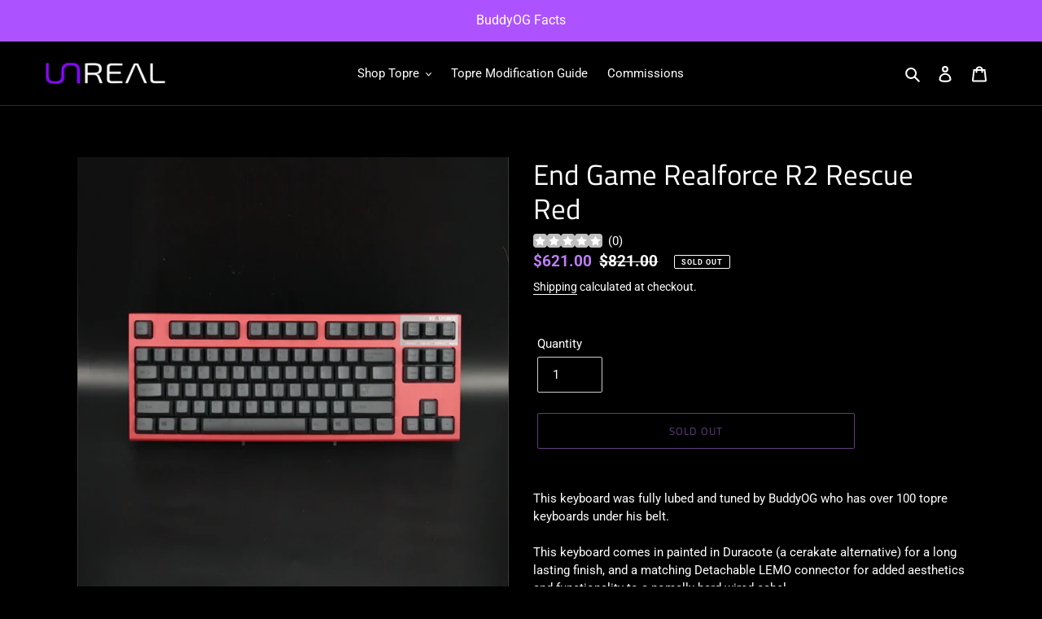

--- FILE ---
content_type: text/html; charset=utf-8
request_url: https://unrealkeyboards.com/products/unreal-keboards-modified-realforce-r2-keyboards
body_size: 44706
content:
<!doctype html>
<html class="no-js" lang="en">
<head>
  <meta charset="utf-8">
  <meta http-equiv="X-UA-Compatible" content="IE=edge,chrome=1">
  <meta name="viewport" content="width=device-width,initial-scale=1">
  <meta name="theme-color" content="#be7ef9">

  <link rel="preconnect" href="https://cdn.shopify.com" crossorigin>
  <link rel="preconnect" href="https://fonts.shopifycdn.com" crossorigin>
  <link rel="preconnect" href="https://monorail-edge.shopifysvc.com"><link rel="preload" href="//unrealkeyboards.com/cdn/shop/t/2/assets/theme.css?v=151240468625560488071690745425" as="style">
  <link rel="preload" as="font" href="//unrealkeyboards.com/cdn/fonts/titillium_web/titilliumweb_n4.dc3610b1c7b7eb152fc1ddefb77e83a0b84386b3.woff2" type="font/woff2" crossorigin>
  <link rel="preload" as="font" href="//unrealkeyboards.com/cdn/fonts/roboto/roboto_n4.2019d890f07b1852f56ce63ba45b2db45d852cba.woff2" type="font/woff2" crossorigin>
  <link rel="preload" as="font" href="//unrealkeyboards.com/cdn/fonts/roboto/roboto_n7.f38007a10afbbde8976c4056bfe890710d51dec2.woff2" type="font/woff2" crossorigin>
  <link rel="preload" href="//unrealkeyboards.com/cdn/shop/t/2/assets/theme.js?v=122046411339679670551669154073" as="script">
  <link rel="preload" href="//unrealkeyboards.com/cdn/shop/t/2/assets/lazysizes.js?v=63098554868324070131626549836" as="script"><link rel="canonical" href="https://unrealkeyboards.com/products/unreal-keboards-modified-realforce-r2-keyboards"><link rel="shortcut icon" href="//unrealkeyboards.com/cdn/shop/files/ICON-UN_32x32.jpg?v=1624915950" type="image/png"><!-- Air Reviews Script -->
 

    
    
    
    
  










<script>
  const AIR_REVIEWS = {};
  AIR_REVIEWS.product = {"id":7152935469216,"title":"End Game Realforce R2 Rescue Red","handle":"unreal-keboards-modified-realforce-r2-keyboards","description":"\u003cp\u003eThis keyboard was\u003cspan data-mce-fragment=\"1\"\u003e fully l\u003c\/span\u003e\u003cspan data-mce-fragment=\"1\"\u003eubed and tuned by BuddyOG who has over 100 topre keyboards under his be\u003c\/span\u003e\u003cspan data-mce-fragment=\"1\"\u003elt.\u003c\/span\u003e\u003cbr\u003e\u003cbr\u003eThis keyboard comes in painted in Duracote (a cerakate alternative) for a long lasting finish, and a matching Detachable LEMO connector for added aesthetics and functionality to a nomally hard wired cabel.\u003c\/p\u003e\n\u003cp\u003e\u003cspan\u003eWith Silent Purple Sliders and 45g dome weight, this is the equivalent to the premium PFU Limited Edition Realforce R2.\u003c\/span\u003e\u003c\/p\u003e\n\u003ctable\u003e\n\u003ctbody\u003e\n\u003ctr\u003e\n\u003ctd\u003e\n\u003cp\u003e\u003cb\u003eCase\u003c\/b\u003e\u003c\/p\u003e\n\u003c\/td\u003e\n\u003ctd\u003e\n\u003cp\u003e\u003cspan style=\"font-weight: 400;\"\u003eRescue Red, Sorbothane Lined\u003c\/span\u003e\u003c\/p\u003e\n\u003c\/td\u003e\n\u003c\/tr\u003e\n\u003ctr\u003e\n\u003ctd\u003e\n\u003cp\u003e\u003cb\u003eCable\u003c\/b\u003e\u003c\/p\u003e\n\u003c\/td\u003e\n\u003ctd\u003e\n\u003cp\u003e\u003cspan style=\"font-weight: 400;\"\u003eLEMO Connector: \u003cspan data-mce-fragment=\"1\"\u003eMDPC-X: Color X (Red) by\u003c\/span\u003e Zap! Cables\u003c\/span\u003e\u003c\/p\u003e\n\u003c\/td\u003e\n\u003c\/tr\u003e\n\u003ctr\u003e\n\u003ctd\u003e\n\u003cp\u003e\u003cb\u003eKeys\u003c\/b\u003e\u003c\/p\u003e\n\u003c\/td\u003e\n\u003ctd\u003e\n\u003cp\u003e\u003cspan style=\"font-weight: 400;\"\u003ePrinted Black, O-Rings\u003c\/span\u003e\u003c\/p\u003e\n\u003c\/td\u003e\n\u003c\/tr\u003e\n\u003ctr\u003e\n\u003ctd\u003e\n\u003cp\u003e\u003cb\u003eDomes\u003c\/b\u003e\u003c\/p\u003e\n\u003c\/td\u003e\n\u003ctd\u003e\n\u003cp\u003e\u003cspan style=\"font-weight: 400;\"\u003eTopre 45g\u003c\/span\u003e\u003c\/p\u003e\n\u003c\/td\u003e\n\u003c\/tr\u003e\n\u003ctr\u003e\n\u003ctd\u003e\n\u003cp\u003e\u003cb\u003eSilencing\u003c\/b\u003e\u003c\/p\u003e\n\u003c\/td\u003e\n\u003ctd\u003e\n\u003cp\u003e\u003cspan style=\"font-weight: 400;\"\u003eOEM Silent (Purple Sliders)\u003c\/span\u003e\u003c\/p\u003e\n\u003c\/td\u003e\n\u003c\/tr\u003e\n\u003ctr\u003e\n\u003ctd\u003e\n\u003cp\u003e\u003cb\u003eSliders\u003c\/b\u003e\u003c\/p\u003e\n\u003c\/td\u003e\n\u003ctd\u003e\n\u003cp\u003e\u003cspan style=\"font-weight: 400;\"\u003e205g0\u003c\/span\u003e\u003c\/p\u003e\n\u003c\/td\u003e\n\u003c\/tr\u003e\n\u003ctr\u003e\n\u003ctd\u003e\n\u003cp\u003e\u003cb\u003eStab Sliders\u003c\/b\u003e\u003c\/p\u003e\n\u003c\/td\u003e\n\u003ctd\u003e\n\u003cp\u003e\u003cspan style=\"font-weight: 400;\"\u003e3203\u003c\/span\u003e\u003c\/p\u003e\n\u003c\/td\u003e\n\u003c\/tr\u003e\n\u003ctr\u003e\n\u003ctd\u003e\n\u003cp\u003e\u003cb\u003eStab Bars\u003c\/b\u003e\u003c\/p\u003e\n\u003c\/td\u003e\n\u003ctd\u003e\n\u003cp\u003e\u003cspan style=\"font-weight: 400;\"\u003e206g2\u003c\/span\u003e\u003c\/p\u003e\n\u003c\/td\u003e\n\u003c\/tr\u003e\n\u003ctr\u003e\n\u003ctd\u003e\n\u003cp\u003e\u003cb\u003ePCB\u003c\/b\u003e\u003c\/p\u003e\n\u003c\/td\u003e\n\u003ctd\u003e\n\u003cp\u003e\u003cspan style=\"font-weight: 400;\"\u003e203g2\u003c\/span\u003e\u003c\/p\u003e\n\u003c\/td\u003e\n\u003c\/tr\u003e\n\u003ctr\u003e\n\u003ctd\u003e\n\u003cp\u003e\u003cb\u003eLanding Pads\u003c\/b\u003e\u003c\/p\u003e\n\u003c\/td\u003e\n\u003ctd\u003e\n\u003cp\u003e\u003cspan style=\"font-weight: 400;\"\u003e1\/64” Neoprene under stabilizers,\u003c\/span\u003e\u003c\/p\u003e\n\u003cp\u003e\u003cspan style=\"font-weight: 400;\"\u003e1\/32” Neoprene under spacebar\u003c\/span\u003e\u003c\/p\u003e\n\u003c\/td\u003e\n\u003c\/tr\u003e\n\u003ctr\u003e\n\u003ctd\u003e\n\u003cp\u003e\u003cb\u003eGasket\u003c\/b\u003e\u003c\/p\u003e\n\u003c\/td\u003e\n\u003ctd\u003e\n\u003cp\u003e\u003cspan style=\"font-weight: 400;\"\u003e1\/64\" Neoprene between plate and housings\u003c\/span\u003e\u003c\/p\u003e\n\u003c\/td\u003e\n\u003c\/tr\u003e\n\u003ctr\u003e\n\u003ctd\u003e\n\u003cp\u003e\u003cb\u003eDOP\u003c\/b\u003e\u003c\/p\u003e\n\u003c\/td\u003e\n\u003ctd\u003e\n\u003cp\u003e\u003cspan style=\"font-weight: 400;\"\u003e1176\u003c\/span\u003e\u003c\/p\u003e\n\u003c\/td\u003e\n\u003c\/tr\u003e\n\u003c\/tbody\u003e\n\u003c\/table\u003e\n\u003cbr\u003e","published_at":"2021-11-27T02:29:26-05:00","created_at":"2021-11-27T01:30:08-05:00","vendor":"Unreal Keyboards","type":"","tags":[],"price":62100,"price_min":62100,"price_max":62100,"available":false,"price_varies":false,"compare_at_price":82100,"compare_at_price_min":82100,"compare_at_price_max":82100,"compare_at_price_varies":false,"variants":[{"id":41409546059936,"title":"Default Title","option1":"Default Title","option2":null,"option3":null,"sku":"","requires_shipping":true,"taxable":true,"featured_image":null,"available":false,"name":"End Game Realforce R2 Rescue Red","public_title":null,"options":["Default Title"],"price":62100,"weight":1633,"compare_at_price":82100,"inventory_management":"shopify","barcode":"","requires_selling_plan":false,"selling_plan_allocations":[]}],"images":["\/\/unrealkeyboards.com\/cdn\/shop\/products\/IMG_2475_4000.jpg?v=1638001010","\/\/unrealkeyboards.com\/cdn\/shop\/products\/IMG_2427.jpg?v=1638001010","\/\/unrealkeyboards.com\/cdn\/shop\/products\/IMG_2416.jpg?v=1638001010","\/\/unrealkeyboards.com\/cdn\/shop\/products\/IMG_2418.jpg?v=1638001010","\/\/unrealkeyboards.com\/cdn\/shop\/products\/IMG_2421.jpg?v=1638001010","\/\/unrealkeyboards.com\/cdn\/shop\/products\/IMG_2439.jpg?v=1638001008","\/\/unrealkeyboards.com\/cdn\/shop\/products\/IMG_2445.jpg?v=1638001008","\/\/unrealkeyboards.com\/cdn\/shop\/products\/IMG_2455.jpg?v=1638001008"],"featured_image":"\/\/unrealkeyboards.com\/cdn\/shop\/products\/IMG_2475_4000.jpg?v=1638001010","options":["Title"],"media":[{"alt":null,"id":23439157461152,"position":1,"preview_image":{"aspect_ratio":1.0,"height":4000,"width":4000,"src":"\/\/unrealkeyboards.com\/cdn\/shop\/products\/IMG_2475_4000.jpg?v=1638001010"},"aspect_ratio":1.0,"height":4000,"media_type":"image","src":"\/\/unrealkeyboards.com\/cdn\/shop\/products\/IMG_2475_4000.jpg?v=1638001010","width":4000},{"alt":null,"id":23439157330080,"position":2,"preview_image":{"aspect_ratio":1.0,"height":4000,"width":4000,"src":"\/\/unrealkeyboards.com\/cdn\/shop\/products\/IMG_2427.jpg?v=1638001010"},"aspect_ratio":1.0,"height":4000,"media_type":"image","src":"\/\/unrealkeyboards.com\/cdn\/shop\/products\/IMG_2427.jpg?v=1638001010","width":4000},{"alt":null,"id":23439157231776,"position":3,"preview_image":{"aspect_ratio":1.0,"height":3890,"width":3890,"src":"\/\/unrealkeyboards.com\/cdn\/shop\/products\/IMG_2416.jpg?v=1638001010"},"aspect_ratio":1.0,"height":3890,"media_type":"image","src":"\/\/unrealkeyboards.com\/cdn\/shop\/products\/IMG_2416.jpg?v=1638001010","width":3890},{"alt":null,"id":23439157264544,"position":4,"preview_image":{"aspect_ratio":1.0,"height":3987,"width":3987,"src":"\/\/unrealkeyboards.com\/cdn\/shop\/products\/IMG_2418.jpg?v=1638001010"},"aspect_ratio":1.0,"height":3987,"media_type":"image","src":"\/\/unrealkeyboards.com\/cdn\/shop\/products\/IMG_2418.jpg?v=1638001010","width":3987},{"alt":null,"id":23439157297312,"position":5,"preview_image":{"aspect_ratio":1.0,"height":3981,"width":3981,"src":"\/\/unrealkeyboards.com\/cdn\/shop\/products\/IMG_2421.jpg?v=1638001010"},"aspect_ratio":1.0,"height":3981,"media_type":"image","src":"\/\/unrealkeyboards.com\/cdn\/shop\/products\/IMG_2421.jpg?v=1638001010","width":3981},{"alt":null,"id":23439157362848,"position":6,"preview_image":{"aspect_ratio":1.0,"height":4000,"width":4000,"src":"\/\/unrealkeyboards.com\/cdn\/shop\/products\/IMG_2439.jpg?v=1638001008"},"aspect_ratio":1.0,"height":4000,"media_type":"image","src":"\/\/unrealkeyboards.com\/cdn\/shop\/products\/IMG_2439.jpg?v=1638001008","width":4000},{"alt":null,"id":23439157395616,"position":7,"preview_image":{"aspect_ratio":1.0,"height":4000,"width":4000,"src":"\/\/unrealkeyboards.com\/cdn\/shop\/products\/IMG_2445.jpg?v=1638001008"},"aspect_ratio":1.0,"height":4000,"media_type":"image","src":"\/\/unrealkeyboards.com\/cdn\/shop\/products\/IMG_2445.jpg?v=1638001008","width":4000},{"alt":null,"id":23439157428384,"position":8,"preview_image":{"aspect_ratio":1.0,"height":3601,"width":3601,"src":"\/\/unrealkeyboards.com\/cdn\/shop\/products\/IMG_2455.jpg?v=1638001008"},"aspect_ratio":1.0,"height":3601,"media_type":"image","src":"\/\/unrealkeyboards.com\/cdn\/shop\/products\/IMG_2455.jpg?v=1638001008","width":3601}],"requires_selling_plan":false,"selling_plan_groups":[],"content":"\u003cp\u003eThis keyboard was\u003cspan data-mce-fragment=\"1\"\u003e fully l\u003c\/span\u003e\u003cspan data-mce-fragment=\"1\"\u003eubed and tuned by BuddyOG who has over 100 topre keyboards under his be\u003c\/span\u003e\u003cspan data-mce-fragment=\"1\"\u003elt.\u003c\/span\u003e\u003cbr\u003e\u003cbr\u003eThis keyboard comes in painted in Duracote (a cerakate alternative) for a long lasting finish, and a matching Detachable LEMO connector for added aesthetics and functionality to a nomally hard wired cabel.\u003c\/p\u003e\n\u003cp\u003e\u003cspan\u003eWith Silent Purple Sliders and 45g dome weight, this is the equivalent to the premium PFU Limited Edition Realforce R2.\u003c\/span\u003e\u003c\/p\u003e\n\u003ctable\u003e\n\u003ctbody\u003e\n\u003ctr\u003e\n\u003ctd\u003e\n\u003cp\u003e\u003cb\u003eCase\u003c\/b\u003e\u003c\/p\u003e\n\u003c\/td\u003e\n\u003ctd\u003e\n\u003cp\u003e\u003cspan style=\"font-weight: 400;\"\u003eRescue Red, Sorbothane Lined\u003c\/span\u003e\u003c\/p\u003e\n\u003c\/td\u003e\n\u003c\/tr\u003e\n\u003ctr\u003e\n\u003ctd\u003e\n\u003cp\u003e\u003cb\u003eCable\u003c\/b\u003e\u003c\/p\u003e\n\u003c\/td\u003e\n\u003ctd\u003e\n\u003cp\u003e\u003cspan style=\"font-weight: 400;\"\u003eLEMO Connector: \u003cspan data-mce-fragment=\"1\"\u003eMDPC-X: Color X (Red) by\u003c\/span\u003e Zap! Cables\u003c\/span\u003e\u003c\/p\u003e\n\u003c\/td\u003e\n\u003c\/tr\u003e\n\u003ctr\u003e\n\u003ctd\u003e\n\u003cp\u003e\u003cb\u003eKeys\u003c\/b\u003e\u003c\/p\u003e\n\u003c\/td\u003e\n\u003ctd\u003e\n\u003cp\u003e\u003cspan style=\"font-weight: 400;\"\u003ePrinted Black, O-Rings\u003c\/span\u003e\u003c\/p\u003e\n\u003c\/td\u003e\n\u003c\/tr\u003e\n\u003ctr\u003e\n\u003ctd\u003e\n\u003cp\u003e\u003cb\u003eDomes\u003c\/b\u003e\u003c\/p\u003e\n\u003c\/td\u003e\n\u003ctd\u003e\n\u003cp\u003e\u003cspan style=\"font-weight: 400;\"\u003eTopre 45g\u003c\/span\u003e\u003c\/p\u003e\n\u003c\/td\u003e\n\u003c\/tr\u003e\n\u003ctr\u003e\n\u003ctd\u003e\n\u003cp\u003e\u003cb\u003eSilencing\u003c\/b\u003e\u003c\/p\u003e\n\u003c\/td\u003e\n\u003ctd\u003e\n\u003cp\u003e\u003cspan style=\"font-weight: 400;\"\u003eOEM Silent (Purple Sliders)\u003c\/span\u003e\u003c\/p\u003e\n\u003c\/td\u003e\n\u003c\/tr\u003e\n\u003ctr\u003e\n\u003ctd\u003e\n\u003cp\u003e\u003cb\u003eSliders\u003c\/b\u003e\u003c\/p\u003e\n\u003c\/td\u003e\n\u003ctd\u003e\n\u003cp\u003e\u003cspan style=\"font-weight: 400;\"\u003e205g0\u003c\/span\u003e\u003c\/p\u003e\n\u003c\/td\u003e\n\u003c\/tr\u003e\n\u003ctr\u003e\n\u003ctd\u003e\n\u003cp\u003e\u003cb\u003eStab Sliders\u003c\/b\u003e\u003c\/p\u003e\n\u003c\/td\u003e\n\u003ctd\u003e\n\u003cp\u003e\u003cspan style=\"font-weight: 400;\"\u003e3203\u003c\/span\u003e\u003c\/p\u003e\n\u003c\/td\u003e\n\u003c\/tr\u003e\n\u003ctr\u003e\n\u003ctd\u003e\n\u003cp\u003e\u003cb\u003eStab Bars\u003c\/b\u003e\u003c\/p\u003e\n\u003c\/td\u003e\n\u003ctd\u003e\n\u003cp\u003e\u003cspan style=\"font-weight: 400;\"\u003e206g2\u003c\/span\u003e\u003c\/p\u003e\n\u003c\/td\u003e\n\u003c\/tr\u003e\n\u003ctr\u003e\n\u003ctd\u003e\n\u003cp\u003e\u003cb\u003ePCB\u003c\/b\u003e\u003c\/p\u003e\n\u003c\/td\u003e\n\u003ctd\u003e\n\u003cp\u003e\u003cspan style=\"font-weight: 400;\"\u003e203g2\u003c\/span\u003e\u003c\/p\u003e\n\u003c\/td\u003e\n\u003c\/tr\u003e\n\u003ctr\u003e\n\u003ctd\u003e\n\u003cp\u003e\u003cb\u003eLanding Pads\u003c\/b\u003e\u003c\/p\u003e\n\u003c\/td\u003e\n\u003ctd\u003e\n\u003cp\u003e\u003cspan style=\"font-weight: 400;\"\u003e1\/64” Neoprene under stabilizers,\u003c\/span\u003e\u003c\/p\u003e\n\u003cp\u003e\u003cspan style=\"font-weight: 400;\"\u003e1\/32” Neoprene under spacebar\u003c\/span\u003e\u003c\/p\u003e\n\u003c\/td\u003e\n\u003c\/tr\u003e\n\u003ctr\u003e\n\u003ctd\u003e\n\u003cp\u003e\u003cb\u003eGasket\u003c\/b\u003e\u003c\/p\u003e\n\u003c\/td\u003e\n\u003ctd\u003e\n\u003cp\u003e\u003cspan style=\"font-weight: 400;\"\u003e1\/64\" Neoprene between plate and housings\u003c\/span\u003e\u003c\/p\u003e\n\u003c\/td\u003e\n\u003c\/tr\u003e\n\u003ctr\u003e\n\u003ctd\u003e\n\u003cp\u003e\u003cb\u003eDOP\u003c\/b\u003e\u003c\/p\u003e\n\u003c\/td\u003e\n\u003ctd\u003e\n\u003cp\u003e\u003cspan style=\"font-weight: 400;\"\u003e1176\u003c\/span\u003e\u003c\/p\u003e\n\u003c\/td\u003e\n\u003c\/tr\u003e\n\u003c\/tbody\u003e\n\u003c\/table\u003e\n\u003cbr\u003e"};
  AIR_REVIEWS.template = "product";
  AIR_REVIEWS.collections = [];
  AIR_REVIEWS.collectionsName = [];
  AIR_REVIEWS.customer = {
    id: null,
    email: null,
    first_name: null,
    last_name: null,
  };
  
  AIR_REVIEWS.collections.push(`288101466272`);
  AIR_REVIEWS.collectionsName.push(`Keyboards`);
  
  AIR_REVIEWS.branding = true;
  AIR_REVIEWS.appBlock = false;
  AIR_REVIEWS.shopData = false;
  AIR_REVIEWS.settings = {"allReviewBlock":{"bgColor":"#ffffff","heading":"All reviews page","hideProductThumbnails":"false","maxReview":"20","onlyMedia":"false","onlyPositive":"false","selectedProduct":"","summaryBgColor":"#f8f8f8","useSimpleSummary":"false"},"createdAt":"2023-08-13T14:29:53.320Z","reviewCarouselWidget":{"customPositionHomeDirection":"after","customPositionCatalog":"","showPreview":true,"customPositionProductDirection":"after","carouselHeadingColor":"#000000","carouselMinimumRating":"all-reviews","carouselHeading":"See what our customers said","customPositionProduct":"","customPositionHome":"","enableCarousel":false,"customPositionCatalogDirection":"after"},"reviewWidget":{"customPositionCatalog":"","floatBtnIconCustom":"","showPreview":false,"enableStarRating":true,"showCatalogPage":true,"customPositionCatalogDirection":"after","showOnMobile":true,"showOnHomePage":false,"previewType":"star-rating-settings","showProductPage":true,"desktopPosition":"desktop-right","floatBtnBgColor":"#000000","enablePopupReview":false,"hideNoStarRating":false,"minimumRating":"all-reviews","floatButtonLabel":"Our Reviews","customPositionProductDirection":"after","floatBtnIcon":"https://imgur.com/ttZVtaG.png","customPositionProduct":"","showOnDesktop":true,"floatBtnTextColor":"#FFFFFF","mobilePosition":"mobile-left","showProductPageBlock":true,"showOnProductList":true},"shopDomain":"unreal-keyboards.myshopify.com","reviewPop":{"minimumRating":"all-reviews","includedPages":"","emptyImageCustom":"","pageShow":[],"excludedPages":"","showOnMobile":true,"emptyImage":"https://imgur.com/uw78kAx.png","showOnDesktop":true,"desktopPosition":"desktop-bottom-left","enabled":false,"mobilePosition":"mobile-bottom-right","customCss":""},"shopId":"WcLLji4kDw6XyjPSEqtH","generalSetting":{"sortOption":"sortlarest@feedback","amzReviewerOption":"avp_only_reviews","enableCountryFlag":false,"amzPhotoOption":"all_contents","enableAggregateRating":true,"amzSortOption":"recent","ratingOption":"All positive","photoOption":"all","amzRatingOption":"all_stars","autoSubmitPublish":"all"},"reviewBlock":{"twoStarColor":"#E67F22","dateFormat":"mm_dd_yyyy","summaryButton":"Write a review","customPosition":".shopify-payment-button","primaryColor":"#121212","fiveStarColor":"#16A086","preset":1,"oneStarColor":"#E84C3D","threeStarColor":"#F1C40F","isShowBadgeText":false,"buttonTextColor":"#121212","id":1,"inlinePosition":"below-product","customPositionDirection":"in","buttonBorderRadius":4,"summaryHeading":"Review","policy":"By submitting, I acknowledge the Privacy and that my reviews will be publicly posted and shared online","emptyStarColor":"#BFBFBF","customCss":"","starIconType":"trustpilot","badgeColor":"#2C6ECB","backgroundColor":"#EDEDED","requiredName":true,"headingColor":"#000000","displayBadge":"after-customer-name","submitTextColor":"#ffffff","singleStarColor":"#FABF46","badgeIconType":"badge-circle","layout":"list","starColorType":"single-color","buttonBackgroundColor":"#EDEDED","hasPolicy":true,"submitButtonColor":"#166CE1","advancedSetting":true,"fourStarColor":"#27AE61","requiredEmail":false,"secondaryColor":"#383838","font":"Inter","isEnableBadge":false},"allReviewsPage":[{"firstName":"Miciah","lastName":"","images":[],"rate":5,"content":"Put #3 on my FC980C and love how it turned out. I was worried about the thinness at first, but I think it's just right after using it for a couple of weeks. Great product!","variants":[],"first_name":"Miciah","last_name":"","shopDomain":"unreal-keyboards.myshopify.com","products":[{"image":"https://cdn.shopify.com/s/files/1/0576/4402/3968/products/unknown.png?v=1666789329","productLink":"https://unreal-keyboards.myshopify.com/products/topre-silencing-rings","title":"Topre Silencing Rings"}],"productIds":[7589675499680],"verifyBuyer":false,"countryCode":"US","helpful":0,"notHelpful":0,"hasImages":false,"verified":false,"source":"Writed by customer","pinned":false,"isFeatured":false,"status":"approved","createdAt":"2025-11-08T14:25:07.796Z","id":"kLmdve0avKtzixfLhbHU","isProductExists":true,"statusBeforeTrash":"disapproved","product":{"image":"https://cdn.shopify.com/s/files/1/0576/4402/3968/products/unknown.png?v=1666789329","productLink":"https://unreal-keyboards.myshopify.com/products/topre-silencing-rings","title":"Topre Silencing Rings"},"productId":7589675499680},{"firstName":"Ridham","lastName":"","images":[],"rate":5,"content":"I purchased the 0.3mm rings. I was a bit skeptical considering the thinness of the rings but after putting them on my wired HHKB, it sounds much better (IMO) and quieter. Although I didn't lube the keyboard, it has that \"slightly lubed\" sound profile","variants":[],"first_name":"Ridham","last_name":"","shopDomain":"unreal-keyboards.myshopify.com","products":[{"image":"https://cdn.shopify.com/s/files/1/0576/4402/3968/products/unknown.png?v=1666789329","productLink":"https://unreal-keyboards.myshopify.com/products/topre-silencing-rings","title":"Topre Silencing Rings"}],"productIds":[7589675499680],"verifyBuyer":false,"countryCode":"US","helpful":0,"notHelpful":0,"hasImages":false,"verified":false,"source":"Written by guest","pinned":false,"isFeatured":false,"status":"approved","createdAt":"2025-11-05T22:06:37.016Z","id":"IBDg3sH5Y6kQJbptvtYt","isProductExists":true,"statusBeforeTrash":"disapproved","product":{"image":"https://cdn.shopify.com/s/files/1/0576/4402/3968/products/unknown.png?v=1666789329","productLink":"https://unreal-keyboards.myshopify.com/products/topre-silencing-rings","title":"Topre Silencing Rings"},"productId":7589675499680},{"firstName":"Keagan ","lastName":"","images":[],"rate":5,"content":"night and day difference, especially if you're not using OEM parts. When I reassembled my build, I left a few keys without the gaskets to compare. the ones without gaskets sounded much more rattly and plasticy. If you're trying to make your EC build sound good, I'd say these are as essential as silencing rings, maybe more.","variants":[],"first_name":"Keagan ","last_name":"","shopDomain":"unreal-keyboards.myshopify.com","products":[{"image":"https://cdn.shopify.com/s/files/1/0576/4402/3968/products/IMG_2713.jpg?v=1633814277","productLink":"https://unreal-keyboards.myshopify.com/products/topre-plate-gasket","title":"Topre Plate Gasket"}],"productIds":[7062119252128],"verifyBuyer":false,"countryCode":"US","helpful":0,"notHelpful":0,"hasImages":false,"verified":false,"source":"Writed by customer","pinned":false,"isFeatured":false,"status":"approved","createdAt":"2025-10-12T08:56:35.233Z","id":"b1PnVaM1ZOLV8Qhv382G","isProductExists":true,"statusBeforeTrash":"disapproved","product":{"image":"https://cdn.shopify.com/s/files/1/0576/4402/3968/products/IMG_2713.jpg?v=1633814277","productLink":"https://unreal-keyboards.myshopify.com/products/topre-plate-gasket","title":"Topre Plate Gasket"},"productId":7062119252128},{"firstName":"Kris","lastName":"Faraday","images":[],"rate":5,"content":"Hard to find this lube, glad you have it! Came in a cool tube thing too!","variants":[],"id":"PeaMHmTdSEeY2waMEJlF","first_name":"Kris","last_name":"Faraday","shopDomain":"unreal-keyboards.myshopify.com","products":[{"image":"https://cdn.shopify.com/s/files/1/0576/4402/3968/products/IMG_0300.jpg?v=1630611272","productLink":"https://unreal-keyboards.myshopify.com/products/206g2","title":"Krytox 206g2 Grease 5ml Syringe"}],"productIds":[6947563634848],"verifyBuyer":true,"countryCode":"US","helpful":0,"notHelpful":0,"hasImages":false,"verified":false,"source":"Writed by customer","pinned":false,"isFeatured":false,"status":"approved","createdAt":"2025-07-02T00:26:23.756Z","isProductExists":true,"statusBeforeTrash":"disapproved","product":{"image":"https://cdn.shopify.com/s/files/1/0576/4402/3968/products/IMG_0300.jpg?v=1630611272","productLink":"https://unreal-keyboards.myshopify.com/products/206g2","title":"Krytox 206g2 Grease 5ml Syringe"},"productId":6947563634848},{"firstName":"Kris","lastName":"Faraday","images":[],"rate":5,"content":"Just what I needed to complete my build. They came in a nice little box, great packaging!\nThanks!","variants":[],"id":"0EClrEenIf6NQeBA7SDY","first_name":"Kris","last_name":"Faraday","shopDomain":"unreal-keyboards.myshopify.com","products":[{"image":"https://cdn.shopify.com/s/files/1/0576/4402/3968/files/Untitled.png?v=1727639792","productLink":"https://unreal-keyboards.myshopify.com/products/oem-topre-stabilizers","title":"Official Topre 2u Stabilizer Assembliy"}],"productIds":[7624846475424],"verifyBuyer":true,"countryCode":"US","helpful":0,"notHelpful":0,"hasImages":false,"verified":false,"source":"Writed by customer","pinned":false,"isFeatured":false,"status":"approved","createdAt":"2025-07-02T00:25:16.844Z","isProductExists":true,"statusBeforeTrash":"disapproved","product":{"image":"https://cdn.shopify.com/s/files/1/0576/4402/3968/files/Untitled.png?v=1727639792","productLink":"https://unreal-keyboards.myshopify.com/products/oem-topre-stabilizers","title":"Official Topre 2u Stabilizer Assembliy"},"productId":7624846475424},{"firstName":"Jack","lastName":"","images":[],"rate":5,"content":"Purchased 0.3mm poron silencing rings. Easy to apply, provides good dampening without sacrificing travel distance per key press.","variants":[],"first_name":"Jack","last_name":"","shopDomain":"unreal-keyboards.myshopify.com","products":[{"image":"https://cdn.shopify.com/s/files/1/0576/4402/3968/products/unknown.png?v=1666789329","productLink":"https://unreal-keyboards.myshopify.com/products/topre-silencing-rings","title":"Topre Silencing Rings"}],"productIds":[7589675499680],"verifyBuyer":false,"countryCode":"US","helpful":0,"notHelpful":0,"hasImages":false,"verified":false,"source":"Written by guest","pinned":false,"isFeatured":false,"status":"approved","createdAt":"2025-05-14T06:31:56.517Z","id":"EWii2LQwyqcgZfRw3E07","isProductExists":true,"statusBeforeTrash":"disapproved","product":{"image":"https://cdn.shopify.com/s/files/1/0576/4402/3968/products/unknown.png?v=1666789329","productLink":"https://unreal-keyboards.myshopify.com/products/topre-silencing-rings","title":"Topre Silencing Rings"},"productId":7589675499680},{"variants":[],"firstName":"Brandon","lastName":"","images":["https://firebasestorage.googleapis.com/v0/b/air-reviews.appspot.com/o/submitReview%2FWcLLji4kDw6XyjPSEqtH%2F1743552737966_unrealforce.webp?alt=media&token=13e3d359-877f-4cab-9626-f0c5e3ce1bba"],"rate":5,"content":"This is the best built keyboard I have ever had the pleasure of handling. \n\nIt has a very nice weight to it and even though I opted for the B-Stock, I can not see anything wrong with the finishing of the board at all.\n\nBuddy was very responsive throughout the entire building process and updated me whenever he could. He listened to all of my requests and did them to absolute perfection.\n\nThis is about as endgame as it gets for me and he has officially converted me to the topre family.","first_name":"Brandon","last_name":"","shopDomain":"unreal-keyboards.myshopify.com","products":[{"image":"https://cdn.shopify.com/s/files/1/0576/4402/3968/files/sqDSC02046.jpg?v=1698856770","productLink":"https://unreal-keyboards.myshopify.com/products/unrealforce-tkl","title":"Unrealforce TKL"}],"productIds":[9678742749344],"verifyBuyer":false,"countryCode":"US","helpful":0,"notHelpful":0,"hasImages":true,"verified":false,"source":"Writed by customer","pinned":false,"isFeatured":false,"status":"approved","createdAt":"2025-04-02T00:15:44.377Z","id":"zvdH4FmqB7MduOrkHU7J","isProductExists":true,"statusBeforeTrash":"disapproved","product":{"image":"https://cdn.shopify.com/s/files/1/0576/4402/3968/files/sqDSC02046.jpg?v=1698856770","productLink":"https://unreal-keyboards.myshopify.com/products/unrealforce-tkl","title":"Unrealforce TKL"},"productId":9678742749344},{"lastName":"","images":[],"notHelpful":0,"variants":[],"source":"Writed by customer","content":"Quality rubber and great fitment.","products":[{"image":"https://cdn.shopify.com/s/files/1/0576/4402/3968/products/IMG_0318.jpg?v=1630608185","productLink":"https://unreal-keyboards.myshopify.com/products/o-rings-for-keycaps","title":"Keycap O-Rings"}],"firstName":"Joseph","createdAt":"2024-03-20T07:36:30.999Z","rate":5,"productIds":[6844700885152],"countryCode":"US","hasImages":false,"helpful":0,"verifyBuyer":false,"status":"approved","pinned":false,"isFeatured":false,"id":"giAX8LTxJH4CzHo7rjJ8","isProductExists":true,"statusBeforeTrash":"disapproved","product":{"image":"https://cdn.shopify.com/s/files/1/0576/4402/3968/products/IMG_0318.jpg?v=1630608185","productLink":"https://unreal-keyboards.myshopify.com/products/o-rings-for-keycaps","title":"Keycap O-Rings"},"productId":6844700885152},{"lastName":"","images":[],"notHelpful":0,"variants":[],"source":"Writed by customer","content":"Absolutely required if you want to eliminate rattle. I cannot recommend these enough.","products":[{"image":"https://cdn.shopify.com/s/files/1/0576/4402/3968/products/IMG_2713.jpg?v=1633814277","productLink":"https://unreal-keyboards.myshopify.com/products/topre-plate-gasket","title":"Topre Plate Gasket"}],"firstName":"Joseph","createdAt":"2024-03-20T07:35:22.632Z","rate":5,"productIds":[7062119252128],"countryCode":"US","hasImages":false,"helpful":0,"verifyBuyer":false,"status":"approved","pinned":false,"isFeatured":false,"id":"XfmysCRub3guQ9hFKMCl","isProductExists":true,"statusBeforeTrash":"disapproved","product":{"image":"https://cdn.shopify.com/s/files/1/0576/4402/3968/products/IMG_2713.jpg?v=1633814277","productLink":"https://unreal-keyboards.myshopify.com/products/topre-plate-gasket","title":"Topre Plate Gasket"},"productId":7062119252128},{"lastName":"","images":[],"notHelpful":0,"variants":[],"source":"Writed by customer","content":"Great item to enhance your Topre experience.","products":[{"image":"https://cdn.shopify.com/s/files/1/0576/4402/3968/products/1643184208778_720x_7847a517-1437-4888-ac5c-96048e4c0309.jpg?v=1643928784","productLink":"https://unreal-keyboards.myshopify.com/products/unreal-landing-pads","title":"Topre Landing Pads"}],"firstName":"Joseph","createdAt":"2024-03-20T07:34:22.074Z","rate":5,"productIds":[7240207138976],"countryCode":"US","hasImages":false,"helpful":0,"verifyBuyer":false,"status":"approved","pinned":false,"isFeatured":false,"id":"NPGROvY1l41djWvhueeh","isProductExists":true,"statusBeforeTrash":"disapproved","product":{"image":"https://cdn.shopify.com/s/files/1/0576/4402/3968/products/1643184208778_720x_7847a517-1437-4888-ac5c-96048e4c0309.jpg?v=1643928784","productLink":"https://unreal-keyboards.myshopify.com/products/unreal-landing-pads","title":"Topre Landing Pads"},"productId":7240207138976},{"lastName":"","images":[],"notHelpful":0,"variants":[],"source":"Writed by customer","content":"A must have for coworkers with sensitive ears lol. Great product.","products":[{"image":"https://cdn.shopify.com/s/files/1/0576/4402/3968/products/unknown.png?v=1666789329","productLink":"https://unreal-keyboards.myshopify.com/products/topre-silencing-rings","title":"Topre Silencing Rings"}],"firstName":"Joseph","createdAt":"2024-03-20T07:32:40.132Z","rate":5,"productIds":[7589675499680],"countryCode":"US","hasImages":false,"shopDomain":"unreal-keyboards.myshopify.com","helpful":0,"verifyBuyer":false,"status":"approved","pinned":false,"isFeatured":false,"id":"SLUSmk8TVF2uyeN2oBQu","isProductExists":true,"statusBeforeTrash":"disapproved","product":{"image":"https://cdn.shopify.com/s/files/1/0576/4402/3968/products/unknown.png?v=1666789329","productLink":"https://unreal-keyboards.myshopify.com/products/topre-silencing-rings","title":"Topre Silencing Rings"},"productId":7589675499680},{"lastName":"","images":[],"notHelpful":0,"variants":[],"source":"Writed by customer","content":"Great quality with outstanding customer service.","products":[{"image":"https://cdn.shopify.com/s/files/1/0576/4402/3968/products/norbaforce.jpg?v=1630794153","productLink":"https://unreal-keyboards.myshopify.com/products/norbauer-burger-mount","title":"Burger Mount for Norbauer Cases"}],"firstName":"Joseph","createdAt":"2024-03-20T07:31:27.170Z","rate":5,"productIds":[6948111417504],"countryCode":"US","hasImages":false,"shopDomain":"unreal-keyboards.myshopify.com","helpful":0,"verifyBuyer":false,"status":"approved","pinned":false,"isFeatured":false,"id":"wma7vlSvBGRI6U5RbqYS","isProductExists":true,"statusBeforeTrash":"disapproved","product":{"image":"https://cdn.shopify.com/s/files/1/0576/4402/3968/products/norbaforce.jpg?v=1630794153","productLink":"https://unreal-keyboards.myshopify.com/products/norbauer-burger-mount","title":"Burger Mount for Norbauer Cases"},"productId":6948111417504},{"lastName":"","images":[],"notHelpful":0,"variants":[],"source":"Writed by customer","content":"Thanks for the amazing lube and fast shipping and service","products":[{"image":"https://cdn.shopify.com/s/files/1/0576/4402/3968/products/IMG_0300.jpg?v=1630611272","productLink":"https://unreal-keyboards.myshopify.com/products/206g2","title":"Krytox 206g2 Grease 5ml Syringe"}],"firstName":"J Neal","createdAt":"2024-02-02T04:12:49.376Z","rate":5,"productIds":[6947563634848],"countryCode":"US","hasImages":false,"shopDomain":"unreal-keyboards.myshopify.com","helpful":0,"verifyBuyer":false,"status":"approved","pinned":false,"isFeatured":false,"id":"2yXUbM6igyuJcNmQeqeg","isProductExists":true,"statusBeforeTrash":"disapproved","product":{"image":"https://cdn.shopify.com/s/files/1/0576/4402/3968/products/IMG_0300.jpg?v=1630611272","productLink":"https://unreal-keyboards.myshopify.com/products/206g2","title":"Krytox 206g2 Grease 5ml Syringe"},"productId":6947563634848},{"lastName":"","images":[],"notHelpful":0,"source":"Writed by customer","content":"I actually sealed the keyboard back up. Then I heard one key that was rattly and realized I missed a gasket on it. They completely changed the way the keyboard sounded.","products":[{"image":"https://cdn.shopify.com/s/files/1/0576/4402/3968/products/IMG_2713.jpg?v=1633814277","productLink":"https://unreal-keyboards.myshopify.com/products/topre-plate-gasket","title":"Topre Plate Gasket"}],"firstName":"Nate","createdAt":"2023-10-07T20:31:35.480Z","rate":5,"productIds":[7062119252128],"countryCode":"US","hasImages":false,"helpful":0,"verifyBuyer":false,"status":"approved","pinned":false,"isFeatured":false,"id":"NnHIy64bwYNckk6w2enY","isProductExists":true,"statusBeforeTrash":"disapproved","product":{"image":"https://cdn.shopify.com/s/files/1/0576/4402/3968/products/IMG_2713.jpg?v=1633814277","productLink":"https://unreal-keyboards.myshopify.com/products/topre-plate-gasket","title":"Topre Plate Gasket"},"productId":7062119252128},{"lastName":"","images":[],"notHelpful":0,"source":"Writed by customer","content":"These completely changed how my keyboard sounds!","products":[{"image":"https://cdn.shopify.com/s/files/1/0576/4402/3968/products/unknown.png?v=1666789329","productLink":"https://unreal-keyboards.myshopify.com/products/topre-silencing-rings","title":"Topre Silencing Rings"}],"firstName":"Nate","createdAt":"2023-10-07T20:26:20.897Z","rate":5,"productIds":[7589675499680],"countryCode":"US","hasImages":false,"helpful":0,"verifyBuyer":false,"status":"approved","pinned":false,"isFeatured":false,"id":"wMl1BGlF46FHFqIH0YUb","isProductExists":true,"statusBeforeTrash":"disapproved","product":{"image":"https://cdn.shopify.com/s/files/1/0576/4402/3968/products/unknown.png?v=1666789329","productLink":"https://unreal-keyboards.myshopify.com/products/topre-silencing-rings","title":"Topre Silencing Rings"},"productId":7589675499680},{"lastName":"","images":[],"notHelpful":0,"source":"Writed by customer","content":"This modification didn't have as drastic of an effect as some others, but I think if you're opening up your HHKB to lube or do any other mods it's a good one to add to the list. A lot of mods feel more preferential, you might like them or might not, this one seems like a no-brainer. It doesn't change the feel at all and just gets rid of a slight plastic tick. If you're going Type-S and want to keep it as quiet as can be, definitely pick one up.","products":[{"image":"https://cdn.shopify.com/s/files/1/0576/4402/3968/products/IMG_0270.jpg?v=1630794848","productLink":"https://unreal-keyboards.myshopify.com/products/hhkb-spacebar-gasket","title":"HHKB Spacebar Gasket"}],"firstName":"iBurley","createdAt":"2023-09-24T19:07:53.502Z","rate":5,"productIds":[6844681322656],"countryCode":"US","hasImages":false,"helpful":0,"verifyBuyer":false,"status":"approved","pinned":false,"isFeatured":false,"id":"zvDfeCwlkvgQ8pBfSK6V","isProductExists":true,"statusBeforeTrash":"disapproved","product":{"image":"https://cdn.shopify.com/s/files/1/0576/4402/3968/products/IMG_0270.jpg?v=1630794848","productLink":"https://unreal-keyboards.myshopify.com/products/hhkb-spacebar-gasket","title":"HHKB Spacebar Gasket"},"productId":6844681322656},{"lastName":"","images":[],"notHelpful":0,"source":"Writed by customer","content":"They really make the left shift and enter keys of the HHKB feel more in-line with the alphas, and much quieter. If you're getting a Type-S board and want to keep the quiet sound profile, these are a good pickup. They did feel slightly \"mushy\" for the first week or two, but they seem to compress slightly over time, so I'd recommend sticking with it.","products":[{"image":"https://cdn.shopify.com/s/files/1/0576/4402/3968/products/1643184208778_720x_7847a517-1437-4888-ac5c-96048e4c0309.jpg?v=1643928784","productLink":"https://unreal-keyboards.myshopify.com/products/unreal-landing-pads","title":"Topre Landing Pads"}],"firstName":"iBurley","createdAt":"2023-09-24T19:02:50.202Z","rate":5,"productIds":[7240207138976],"countryCode":"US","hasImages":false,"helpful":0,"verifyBuyer":false,"status":"approved","pinned":false,"isFeatured":false,"id":"o2yerUhg0NZeeDRRWfDr","isProductExists":true,"statusBeforeTrash":"disapproved","product":{"image":"https://cdn.shopify.com/s/files/1/0576/4402/3968/products/1643184208778_720x_7847a517-1437-4888-ac5c-96048e4c0309.jpg?v=1643928784","productLink":"https://unreal-keyboards.myshopify.com/products/unreal-landing-pads","title":"Topre Landing Pads"},"productId":7240207138976},{"lastName":"","images":["https://firebasestorage.googleapis.com/v0/b/air-reviews.appspot.com/o/submitReview%2FWcLLji4kDw6XyjPSEqtH%2F1695325099891_Untitled3.webp?alt=media&token=3709504f-6a06-423c-be73-fc02f4479f13","https://firebasestorage.googleapis.com/v0/b/air-reviews.appspot.com/o/submitReview%2FWcLLji4kDw6XyjPSEqtH%2F1695325110280_Untitled2.webp?alt=media&token=c612e0f5-2058-4d1a-b270-59a2cac178a7"],"notHelpful":0,"source":"Writed by customer","content":"Excellent case, thoroughly recommend.\nHas good weight and feels like quality.\n\nI've went with a custom ordered full serviced pfu tkl and I'm very happy with my purchase.\n\n*this was a prefinilized prototype that I've ordered cause I didn't have the patience to wait. but I think the final product is gonna retain the same qualities if not better.","products":[{"image":"https://cdn.shopify.com/s/files/1/0576/4402/3968/files/sqDSC02046.jpg?v=1698856770","productLink":"https://unreal-keyboards.myshopify.com/products/unrealforce-tkl","title":"Unrealforce TKL"}],"firstName":"iceb","createdAt":"2023-09-21T19:41:24.566Z","rate":5,"productIds":[9678742749344],"countryCode":"IL","hasImages":true,"helpful":0,"verifyBuyer":false,"status":"approved","pinned":false,"isFeatured":false,"id":"KnD3GxJhk3vScJep5MyZ","isProductExists":true,"statusBeforeTrash":"disapproved","product":{"image":"https://cdn.shopify.com/s/files/1/0576/4402/3968/files/sqDSC02046.jpg?v=1698856770","productLink":"https://unreal-keyboards.myshopify.com/products/unrealforce-tkl","title":"Unrealforce TKL"},"productId":9678742749344},{"lastName":"","images":[],"notHelpful":0,"content":"Did a great job at silencing the stabilizers, I will be buying again for future builds!","products":[{"image":"https://cdn.shopify.com/s/files/1/0576/4402/3968/products/1643184208778_720x_7847a517-1437-4888-ac5c-96048e4c0309.jpg?v=1643928784","productLink":"https://unreal-keyboards.myshopify.com/products/unreal-landing-pads","title":"Topre Landing Pads"}],"firstName":"Kyle","createdAt":"2023-08-15T02:37:00.579Z","rate":5,"productIds":[7240207138976],"countryCode":"US","hasImages":false,"helpful":0,"verifyBuyer":false,"status":"approved","pinned":false,"isFeatured":false,"id":"er1D9r0woEyEDuK9ufql","isProductExists":true,"statusBeforeTrash":"disapproved","product":{"image":"https://cdn.shopify.com/s/files/1/0576/4402/3968/products/1643184208778_720x_7847a517-1437-4888-ac5c-96048e4c0309.jpg?v=1643928784","productLink":"https://unreal-keyboards.myshopify.com/products/unreal-landing-pads","title":"Topre Landing Pads"},"productId":7240207138976},{"lastName":"","images":[],"notHelpful":0,"content":"I highly recommend this spacebar gasket, it did a lot to reduce rattle in my HHKB.","products":[{"image":"https://cdn.shopify.com/s/files/1/0576/4402/3968/products/IMG_0270.jpg?v=1630794848","productLink":"https://unreal-keyboards.myshopify.com/products/hhkb-spacebar-gasket","title":"HHKB Spacebar Gasket"}],"firstName":"Kyle","createdAt":"2023-08-15T02:34:25.009Z","rate":5,"productIds":[6844681322656],"countryCode":"US","hasImages":false,"helpful":0,"verifyBuyer":false,"status":"approved","pinned":false,"isFeatured":false,"id":"26SwotfXWqBAqsBRSrlA","isProductExists":true,"statusBeforeTrash":"disapproved","product":{"image":"https://cdn.shopify.com/s/files/1/0576/4402/3968/products/IMG_0270.jpg?v=1630794848","productLink":"https://unreal-keyboards.myshopify.com/products/hhkb-spacebar-gasket","title":"HHKB Spacebar Gasket"},"productId":6844681322656}],"popReviews":[{"firstName":"Miciah","lastName":"","images":[],"rate":5,"content":"Put #3 on my FC980C and love how it turned out. I was worried about the thinness at first, but I think it's just right after using it for a couple of weeks. Great product!","variants":[],"first_name":"Miciah","last_name":"","shopDomain":"unreal-keyboards.myshopify.com","products":[{"image":"https://cdn.shopify.com/s/files/1/0576/4402/3968/products/unknown.png?v=1666789329","productLink":"https://unreal-keyboards.myshopify.com/products/topre-silencing-rings","title":"Topre Silencing Rings"}],"productIds":[7589675499680],"verifyBuyer":false,"countryCode":"US","helpful":0,"notHelpful":0,"hasImages":false,"verified":false,"source":"Writed by customer","pinned":false,"isFeatured":false,"status":"approved","createdAt":"2025-11-08T14:25:07.796Z","id":"kLmdve0avKtzixfLhbHU","isProductExists":true,"statusBeforeTrash":"disapproved","product":{"image":"https://cdn.shopify.com/s/files/1/0576/4402/3968/products/unknown.png?v=1666789329","productLink":"https://unreal-keyboards.myshopify.com/products/topre-silencing-rings","title":"Topre Silencing Rings"},"productId":7589675499680},{"firstName":"Ridham","lastName":"","images":[],"rate":5,"content":"I purchased the 0.3mm rings. I was a bit skeptical considering the thinness of the rings but after putting them on my wired HHKB, it sounds much better (IMO) and quieter. Although I didn't lube the keyboard, it has that \"slightly lubed\" sound profile","variants":[],"first_name":"Ridham","last_name":"","shopDomain":"unreal-keyboards.myshopify.com","products":[{"image":"https://cdn.shopify.com/s/files/1/0576/4402/3968/products/unknown.png?v=1666789329","productLink":"https://unreal-keyboards.myshopify.com/products/topre-silencing-rings","title":"Topre Silencing Rings"}],"productIds":[7589675499680],"verifyBuyer":false,"countryCode":"US","helpful":0,"notHelpful":0,"hasImages":false,"verified":false,"source":"Written by guest","pinned":false,"isFeatured":false,"status":"approved","createdAt":"2025-11-05T22:06:37.016Z","id":"IBDg3sH5Y6kQJbptvtYt","isProductExists":true,"statusBeforeTrash":"disapproved","product":{"image":"https://cdn.shopify.com/s/files/1/0576/4402/3968/products/unknown.png?v=1666789329","productLink":"https://unreal-keyboards.myshopify.com/products/topre-silencing-rings","title":"Topre Silencing Rings"},"productId":7589675499680},{"firstName":"Keagan ","lastName":"","images":[],"rate":5,"content":"night and day difference, especially if you're not using OEM parts. When I reassembled my build, I left a few keys without the gaskets to compare. the ones without gaskets sounded much more rattly and plasticy. If you're trying to make your EC build sound good, I'd say these are as essential as silencing rings, maybe more.","variants":[],"first_name":"Keagan ","last_name":"","shopDomain":"unreal-keyboards.myshopify.com","products":[{"image":"https://cdn.shopify.com/s/files/1/0576/4402/3968/products/IMG_2713.jpg?v=1633814277","productLink":"https://unreal-keyboards.myshopify.com/products/topre-plate-gasket","title":"Topre Plate Gasket"}],"productIds":[7062119252128],"verifyBuyer":false,"countryCode":"US","helpful":0,"notHelpful":0,"hasImages":false,"verified":false,"source":"Writed by customer","pinned":false,"isFeatured":false,"status":"approved","createdAt":"2025-10-12T08:56:35.233Z","id":"b1PnVaM1ZOLV8Qhv382G","isProductExists":true,"statusBeforeTrash":"disapproved","product":{"image":"https://cdn.shopify.com/s/files/1/0576/4402/3968/products/IMG_2713.jpg?v=1633814277","productLink":"https://unreal-keyboards.myshopify.com/products/topre-plate-gasket","title":"Topre Plate Gasket"},"productId":7062119252128},{"firstName":"Kris","lastName":"Faraday","images":[],"rate":5,"content":"Hard to find this lube, glad you have it! Came in a cool tube thing too!","variants":[],"id":"PeaMHmTdSEeY2waMEJlF","first_name":"Kris","last_name":"Faraday","shopDomain":"unreal-keyboards.myshopify.com","products":[{"image":"https://cdn.shopify.com/s/files/1/0576/4402/3968/products/IMG_0300.jpg?v=1630611272","productLink":"https://unreal-keyboards.myshopify.com/products/206g2","title":"Krytox 206g2 Grease 5ml Syringe"}],"productIds":[6947563634848],"verifyBuyer":true,"countryCode":"US","helpful":0,"notHelpful":0,"hasImages":false,"verified":false,"source":"Writed by customer","pinned":false,"isFeatured":false,"status":"approved","createdAt":"2025-07-02T00:26:23.756Z","isProductExists":true,"statusBeforeTrash":"disapproved","product":{"image":"https://cdn.shopify.com/s/files/1/0576/4402/3968/products/IMG_0300.jpg?v=1630611272","productLink":"https://unreal-keyboards.myshopify.com/products/206g2","title":"Krytox 206g2 Grease 5ml Syringe"},"productId":6947563634848},{"firstName":"Kris","lastName":"Faraday","images":[],"rate":5,"content":"Just what I needed to complete my build. They came in a nice little box, great packaging!\nThanks!","variants":[],"id":"0EClrEenIf6NQeBA7SDY","first_name":"Kris","last_name":"Faraday","shopDomain":"unreal-keyboards.myshopify.com","products":[{"image":"https://cdn.shopify.com/s/files/1/0576/4402/3968/files/Untitled.png?v=1727639792","productLink":"https://unreal-keyboards.myshopify.com/products/oem-topre-stabilizers","title":"Official Topre 2u Stabilizer Assembliy"}],"productIds":[7624846475424],"verifyBuyer":true,"countryCode":"US","helpful":0,"notHelpful":0,"hasImages":false,"verified":false,"source":"Writed by customer","pinned":false,"isFeatured":false,"status":"approved","createdAt":"2025-07-02T00:25:16.844Z","isProductExists":true,"statusBeforeTrash":"disapproved","product":{"image":"https://cdn.shopify.com/s/files/1/0576/4402/3968/files/Untitled.png?v=1727639792","productLink":"https://unreal-keyboards.myshopify.com/products/oem-topre-stabilizers","title":"Official Topre 2u Stabilizer Assembliy"},"productId":7624846475424},{"firstName":"Jack","lastName":"","images":[],"rate":5,"content":"Purchased 0.3mm poron silencing rings. Easy to apply, provides good dampening without sacrificing travel distance per key press.","variants":[],"first_name":"Jack","last_name":"","shopDomain":"unreal-keyboards.myshopify.com","products":[{"image":"https://cdn.shopify.com/s/files/1/0576/4402/3968/products/unknown.png?v=1666789329","productLink":"https://unreal-keyboards.myshopify.com/products/topre-silencing-rings","title":"Topre Silencing Rings"}],"productIds":[7589675499680],"verifyBuyer":false,"countryCode":"US","helpful":0,"notHelpful":0,"hasImages":false,"verified":false,"source":"Written by guest","pinned":false,"isFeatured":false,"status":"approved","createdAt":"2025-05-14T06:31:56.517Z","id":"EWii2LQwyqcgZfRw3E07","isProductExists":true,"statusBeforeTrash":"disapproved","product":{"image":"https://cdn.shopify.com/s/files/1/0576/4402/3968/products/unknown.png?v=1666789329","productLink":"https://unreal-keyboards.myshopify.com/products/topre-silencing-rings","title":"Topre Silencing Rings"},"productId":7589675499680},{"variants":[],"firstName":"Brandon","lastName":"","images":["https://firebasestorage.googleapis.com/v0/b/air-reviews.appspot.com/o/submitReview%2FWcLLji4kDw6XyjPSEqtH%2F1743552737966_unrealforce.webp?alt=media&token=13e3d359-877f-4cab-9626-f0c5e3ce1bba"],"rate":5,"content":"This is the best built keyboard I have ever had the pleasure of handling. \n\nIt has a very nice weight to it and even though I opted for the B-Stock, I can not see anything wrong with the finishing of the board at all.\n\nBuddy was very responsive throughout the entire building process and updated me whenever he could. He listened to all of my requests and did them to absolute perfection.\n\nThis is about as endgame as it gets for me and he has officially converted me to the topre family.","first_name":"Brandon","last_name":"","shopDomain":"unreal-keyboards.myshopify.com","products":[{"image":"https://cdn.shopify.com/s/files/1/0576/4402/3968/files/sqDSC02046.jpg?v=1698856770","productLink":"https://unreal-keyboards.myshopify.com/products/unrealforce-tkl","title":"Unrealforce TKL"}],"productIds":[9678742749344],"verifyBuyer":false,"countryCode":"US","helpful":0,"notHelpful":0,"hasImages":true,"verified":false,"source":"Writed by customer","pinned":false,"isFeatured":false,"status":"approved","createdAt":"2025-04-02T00:15:44.377Z","id":"zvdH4FmqB7MduOrkHU7J","isProductExists":true,"statusBeforeTrash":"disapproved","product":{"image":"https://cdn.shopify.com/s/files/1/0576/4402/3968/files/sqDSC02046.jpg?v=1698856770","productLink":"https://unreal-keyboards.myshopify.com/products/unrealforce-tkl","title":"Unrealforce TKL"},"productId":9678742749344},{"lastName":"","images":[],"notHelpful":0,"variants":[],"source":"Writed by customer","content":"Quality rubber and great fitment.","products":[{"image":"https://cdn.shopify.com/s/files/1/0576/4402/3968/products/IMG_0318.jpg?v=1630608185","productLink":"https://unreal-keyboards.myshopify.com/products/o-rings-for-keycaps","title":"Keycap O-Rings"}],"firstName":"Joseph","createdAt":"2024-03-20T07:36:30.999Z","rate":5,"productIds":[6844700885152],"countryCode":"US","hasImages":false,"helpful":0,"verifyBuyer":false,"status":"approved","pinned":false,"isFeatured":false,"id":"giAX8LTxJH4CzHo7rjJ8","isProductExists":true,"statusBeforeTrash":"disapproved","product":{"image":"https://cdn.shopify.com/s/files/1/0576/4402/3968/products/IMG_0318.jpg?v=1630608185","productLink":"https://unreal-keyboards.myshopify.com/products/o-rings-for-keycaps","title":"Keycap O-Rings"},"productId":6844700885152},{"lastName":"","images":[],"notHelpful":0,"variants":[],"source":"Writed by customer","content":"Absolutely required if you want to eliminate rattle. I cannot recommend these enough.","products":[{"image":"https://cdn.shopify.com/s/files/1/0576/4402/3968/products/IMG_2713.jpg?v=1633814277","productLink":"https://unreal-keyboards.myshopify.com/products/topre-plate-gasket","title":"Topre Plate Gasket"}],"firstName":"Joseph","createdAt":"2024-03-20T07:35:22.632Z","rate":5,"productIds":[7062119252128],"countryCode":"US","hasImages":false,"helpful":0,"verifyBuyer":false,"status":"approved","pinned":false,"isFeatured":false,"id":"XfmysCRub3guQ9hFKMCl","isProductExists":true,"statusBeforeTrash":"disapproved","product":{"image":"https://cdn.shopify.com/s/files/1/0576/4402/3968/products/IMG_2713.jpg?v=1633814277","productLink":"https://unreal-keyboards.myshopify.com/products/topre-plate-gasket","title":"Topre Plate Gasket"},"productId":7062119252128},{"lastName":"","images":[],"notHelpful":0,"variants":[],"source":"Writed by customer","content":"Great item to enhance your Topre experience.","products":[{"image":"https://cdn.shopify.com/s/files/1/0576/4402/3968/products/1643184208778_720x_7847a517-1437-4888-ac5c-96048e4c0309.jpg?v=1643928784","productLink":"https://unreal-keyboards.myshopify.com/products/unreal-landing-pads","title":"Topre Landing Pads"}],"firstName":"Joseph","createdAt":"2024-03-20T07:34:22.074Z","rate":5,"productIds":[7240207138976],"countryCode":"US","hasImages":false,"helpful":0,"verifyBuyer":false,"status":"approved","pinned":false,"isFeatured":false,"id":"NPGROvY1l41djWvhueeh","isProductExists":true,"statusBeforeTrash":"disapproved","product":{"image":"https://cdn.shopify.com/s/files/1/0576/4402/3968/products/1643184208778_720x_7847a517-1437-4888-ac5c-96048e4c0309.jpg?v=1643928784","productLink":"https://unreal-keyboards.myshopify.com/products/unreal-landing-pads","title":"Topre Landing Pads"},"productId":7240207138976},{"lastName":"","images":[],"notHelpful":0,"variants":[],"source":"Writed by customer","content":"A must have for coworkers with sensitive ears lol. Great product.","products":[{"image":"https://cdn.shopify.com/s/files/1/0576/4402/3968/products/unknown.png?v=1666789329","productLink":"https://unreal-keyboards.myshopify.com/products/topre-silencing-rings","title":"Topre Silencing Rings"}],"firstName":"Joseph","createdAt":"2024-03-20T07:32:40.132Z","rate":5,"productIds":[7589675499680],"countryCode":"US","hasImages":false,"shopDomain":"unreal-keyboards.myshopify.com","helpful":0,"verifyBuyer":false,"status":"approved","pinned":false,"isFeatured":false,"id":"SLUSmk8TVF2uyeN2oBQu","isProductExists":true,"statusBeforeTrash":"disapproved","product":{"image":"https://cdn.shopify.com/s/files/1/0576/4402/3968/products/unknown.png?v=1666789329","productLink":"https://unreal-keyboards.myshopify.com/products/topre-silencing-rings","title":"Topre Silencing Rings"},"productId":7589675499680},{"lastName":"","images":[],"notHelpful":0,"variants":[],"source":"Writed by customer","content":"Great quality with outstanding customer service.","products":[{"image":"https://cdn.shopify.com/s/files/1/0576/4402/3968/products/norbaforce.jpg?v=1630794153","productLink":"https://unreal-keyboards.myshopify.com/products/norbauer-burger-mount","title":"Burger Mount for Norbauer Cases"}],"firstName":"Joseph","createdAt":"2024-03-20T07:31:27.170Z","rate":5,"productIds":[6948111417504],"countryCode":"US","hasImages":false,"shopDomain":"unreal-keyboards.myshopify.com","helpful":0,"verifyBuyer":false,"status":"approved","pinned":false,"isFeatured":false,"id":"wma7vlSvBGRI6U5RbqYS","isProductExists":true,"statusBeforeTrash":"disapproved","product":{"image":"https://cdn.shopify.com/s/files/1/0576/4402/3968/products/norbaforce.jpg?v=1630794153","productLink":"https://unreal-keyboards.myshopify.com/products/norbauer-burger-mount","title":"Burger Mount for Norbauer Cases"},"productId":6948111417504},{"lastName":"","images":[],"notHelpful":0,"variants":[],"source":"Writed by customer","content":"Thanks for the amazing lube and fast shipping and service","products":[{"image":"https://cdn.shopify.com/s/files/1/0576/4402/3968/products/IMG_0300.jpg?v=1630611272","productLink":"https://unreal-keyboards.myshopify.com/products/206g2","title":"Krytox 206g2 Grease 5ml Syringe"}],"firstName":"J Neal","createdAt":"2024-02-02T04:12:49.376Z","rate":5,"productIds":[6947563634848],"countryCode":"US","hasImages":false,"shopDomain":"unreal-keyboards.myshopify.com","helpful":0,"verifyBuyer":false,"status":"approved","pinned":false,"isFeatured":false,"id":"2yXUbM6igyuJcNmQeqeg","isProductExists":true,"statusBeforeTrash":"disapproved","product":{"image":"https://cdn.shopify.com/s/files/1/0576/4402/3968/products/IMG_0300.jpg?v=1630611272","productLink":"https://unreal-keyboards.myshopify.com/products/206g2","title":"Krytox 206g2 Grease 5ml Syringe"},"productId":6947563634848},{"lastName":"","images":[],"notHelpful":0,"source":"Writed by customer","content":"I actually sealed the keyboard back up. Then I heard one key that was rattly and realized I missed a gasket on it. They completely changed the way the keyboard sounded.","products":[{"image":"https://cdn.shopify.com/s/files/1/0576/4402/3968/products/IMG_2713.jpg?v=1633814277","productLink":"https://unreal-keyboards.myshopify.com/products/topre-plate-gasket","title":"Topre Plate Gasket"}],"firstName":"Nate","createdAt":"2023-10-07T20:31:35.480Z","rate":5,"productIds":[7062119252128],"countryCode":"US","hasImages":false,"helpful":0,"verifyBuyer":false,"status":"approved","pinned":false,"isFeatured":false,"id":"NnHIy64bwYNckk6w2enY","isProductExists":true,"statusBeforeTrash":"disapproved","product":{"image":"https://cdn.shopify.com/s/files/1/0576/4402/3968/products/IMG_2713.jpg?v=1633814277","productLink":"https://unreal-keyboards.myshopify.com/products/topre-plate-gasket","title":"Topre Plate Gasket"},"productId":7062119252128},{"lastName":"","images":[],"notHelpful":0,"source":"Writed by customer","content":"These completely changed how my keyboard sounds!","products":[{"image":"https://cdn.shopify.com/s/files/1/0576/4402/3968/products/unknown.png?v=1666789329","productLink":"https://unreal-keyboards.myshopify.com/products/topre-silencing-rings","title":"Topre Silencing Rings"}],"firstName":"Nate","createdAt":"2023-10-07T20:26:20.897Z","rate":5,"productIds":[7589675499680],"countryCode":"US","hasImages":false,"helpful":0,"verifyBuyer":false,"status":"approved","pinned":false,"isFeatured":false,"id":"wMl1BGlF46FHFqIH0YUb","isProductExists":true,"statusBeforeTrash":"disapproved","product":{"image":"https://cdn.shopify.com/s/files/1/0576/4402/3968/products/unknown.png?v=1666789329","productLink":"https://unreal-keyboards.myshopify.com/products/topre-silencing-rings","title":"Topre Silencing Rings"},"productId":7589675499680},{"lastName":"","images":[],"notHelpful":0,"source":"Writed by customer","content":"This modification didn't have as drastic of an effect as some others, but I think if you're opening up your HHKB to lube or do any other mods it's a good one to add to the list. A lot of mods feel more preferential, you might like them or might not, this one seems like a no-brainer. It doesn't change the feel at all and just gets rid of a slight plastic tick. If you're going Type-S and want to keep it as quiet as can be, definitely pick one up.","products":[{"image":"https://cdn.shopify.com/s/files/1/0576/4402/3968/products/IMG_0270.jpg?v=1630794848","productLink":"https://unreal-keyboards.myshopify.com/products/hhkb-spacebar-gasket","title":"HHKB Spacebar Gasket"}],"firstName":"iBurley","createdAt":"2023-09-24T19:07:53.502Z","rate":5,"productIds":[6844681322656],"countryCode":"US","hasImages":false,"helpful":0,"verifyBuyer":false,"status":"approved","pinned":false,"isFeatured":false,"id":"zvDfeCwlkvgQ8pBfSK6V","isProductExists":true,"statusBeforeTrash":"disapproved","product":{"image":"https://cdn.shopify.com/s/files/1/0576/4402/3968/products/IMG_0270.jpg?v=1630794848","productLink":"https://unreal-keyboards.myshopify.com/products/hhkb-spacebar-gasket","title":"HHKB Spacebar Gasket"},"productId":6844681322656},{"lastName":"","images":[],"notHelpful":0,"source":"Writed by customer","content":"They really make the left shift and enter keys of the HHKB feel more in-line with the alphas, and much quieter. If you're getting a Type-S board and want to keep the quiet sound profile, these are a good pickup. They did feel slightly \"mushy\" for the first week or two, but they seem to compress slightly over time, so I'd recommend sticking with it.","products":[{"image":"https://cdn.shopify.com/s/files/1/0576/4402/3968/products/1643184208778_720x_7847a517-1437-4888-ac5c-96048e4c0309.jpg?v=1643928784","productLink":"https://unreal-keyboards.myshopify.com/products/unreal-landing-pads","title":"Topre Landing Pads"}],"firstName":"iBurley","createdAt":"2023-09-24T19:02:50.202Z","rate":5,"productIds":[7240207138976],"countryCode":"US","hasImages":false,"helpful":0,"verifyBuyer":false,"status":"approved","pinned":false,"isFeatured":false,"id":"o2yerUhg0NZeeDRRWfDr","isProductExists":true,"statusBeforeTrash":"disapproved","product":{"image":"https://cdn.shopify.com/s/files/1/0576/4402/3968/products/1643184208778_720x_7847a517-1437-4888-ac5c-96048e4c0309.jpg?v=1643928784","productLink":"https://unreal-keyboards.myshopify.com/products/unreal-landing-pads","title":"Topre Landing Pads"},"productId":7240207138976},{"lastName":"","images":["https://firebasestorage.googleapis.com/v0/b/air-reviews.appspot.com/o/submitReview%2FWcLLji4kDw6XyjPSEqtH%2F1695325099891_Untitled3.webp?alt=media&token=3709504f-6a06-423c-be73-fc02f4479f13","https://firebasestorage.googleapis.com/v0/b/air-reviews.appspot.com/o/submitReview%2FWcLLji4kDw6XyjPSEqtH%2F1695325110280_Untitled2.webp?alt=media&token=c612e0f5-2058-4d1a-b270-59a2cac178a7"],"notHelpful":0,"source":"Writed by customer","content":"Excellent case, thoroughly recommend.\nHas good weight and feels like quality.\n\nI've went with a custom ordered full serviced pfu tkl and I'm very happy with my purchase.\n\n*this was a prefinilized prototype that I've ordered cause I didn't have the patience to wait. but I think the final product is gonna retain the same qualities if not better.","products":[{"image":"https://cdn.shopify.com/s/files/1/0576/4402/3968/files/sqDSC02046.jpg?v=1698856770","productLink":"https://unreal-keyboards.myshopify.com/products/unrealforce-tkl","title":"Unrealforce TKL"}],"firstName":"iceb","createdAt":"2023-09-21T19:41:24.566Z","rate":5,"productIds":[9678742749344],"countryCode":"IL","hasImages":true,"helpful":0,"verifyBuyer":false,"status":"approved","pinned":false,"isFeatured":false,"id":"KnD3GxJhk3vScJep5MyZ","isProductExists":true,"statusBeforeTrash":"disapproved","product":{"image":"https://cdn.shopify.com/s/files/1/0576/4402/3968/files/sqDSC02046.jpg?v=1698856770","productLink":"https://unreal-keyboards.myshopify.com/products/unrealforce-tkl","title":"Unrealforce TKL"},"productId":9678742749344},{"lastName":"","images":[],"notHelpful":0,"content":"Did a great job at silencing the stabilizers, I will be buying again for future builds!","products":[{"image":"https://cdn.shopify.com/s/files/1/0576/4402/3968/products/1643184208778_720x_7847a517-1437-4888-ac5c-96048e4c0309.jpg?v=1643928784","productLink":"https://unreal-keyboards.myshopify.com/products/unreal-landing-pads","title":"Topre Landing Pads"}],"firstName":"Kyle","createdAt":"2023-08-15T02:37:00.579Z","rate":5,"productIds":[7240207138976],"countryCode":"US","hasImages":false,"helpful":0,"verifyBuyer":false,"status":"approved","pinned":false,"isFeatured":false,"id":"er1D9r0woEyEDuK9ufql","isProductExists":true,"statusBeforeTrash":"disapproved","product":{"image":"https://cdn.shopify.com/s/files/1/0576/4402/3968/products/1643184208778_720x_7847a517-1437-4888-ac5c-96048e4c0309.jpg?v=1643928784","productLink":"https://unreal-keyboards.myshopify.com/products/unreal-landing-pads","title":"Topre Landing Pads"},"productId":7240207138976},{"lastName":"","images":[],"notHelpful":0,"content":"I highly recommend this spacebar gasket, it did a lot to reduce rattle in my HHKB.","products":[{"image":"https://cdn.shopify.com/s/files/1/0576/4402/3968/products/IMG_0270.jpg?v=1630794848","productLink":"https://unreal-keyboards.myshopify.com/products/hhkb-spacebar-gasket","title":"HHKB Spacebar Gasket"}],"firstName":"Kyle","createdAt":"2023-08-15T02:34:25.009Z","rate":5,"productIds":[6844681322656],"countryCode":"US","hasImages":false,"helpful":0,"verifyBuyer":false,"status":"approved","pinned":false,"isFeatured":false,"id":"26SwotfXWqBAqsBRSrlA","isProductExists":true,"statusBeforeTrash":"disapproved","product":{"image":"https://cdn.shopify.com/s/files/1/0576/4402/3968/products/IMG_0270.jpg?v=1630794848","productLink":"https://unreal-keyboards.myshopify.com/products/hhkb-spacebar-gasket","title":"HHKB Spacebar Gasket"},"productId":6844681322656}],"carouselReviews":[{"firstName":"Miciah","lastName":"","images":[],"rate":5,"content":"Put #3 on my FC980C and love how it turned out. I was worried about the thinness at first, but I think it's just right after using it for a couple of weeks. Great product!","variants":[],"first_name":"Miciah","last_name":"","shopDomain":"unreal-keyboards.myshopify.com","products":[{"image":"https://cdn.shopify.com/s/files/1/0576/4402/3968/products/unknown.png?v=1666789329","productLink":"https://unreal-keyboards.myshopify.com/products/topre-silencing-rings","title":"Topre Silencing Rings"}],"productIds":[7589675499680],"verifyBuyer":false,"countryCode":"US","helpful":0,"notHelpful":0,"hasImages":false,"verified":false,"source":"Writed by customer","pinned":false,"isFeatured":false,"status":"approved","createdAt":"2025-11-08T14:25:07.796Z","id":"kLmdve0avKtzixfLhbHU","isProductExists":true,"statusBeforeTrash":"disapproved","product":{"image":"https://cdn.shopify.com/s/files/1/0576/4402/3968/products/unknown.png?v=1666789329","productLink":"https://unreal-keyboards.myshopify.com/products/topre-silencing-rings","title":"Topre Silencing Rings"},"productId":7589675499680},{"firstName":"Ridham","lastName":"","images":[],"rate":5,"content":"I purchased the 0.3mm rings. I was a bit skeptical considering the thinness of the rings but after putting them on my wired HHKB, it sounds much better (IMO) and quieter. Although I didn't lube the keyboard, it has that \"slightly lubed\" sound profile","variants":[],"first_name":"Ridham","last_name":"","shopDomain":"unreal-keyboards.myshopify.com","products":[{"image":"https://cdn.shopify.com/s/files/1/0576/4402/3968/products/unknown.png?v=1666789329","productLink":"https://unreal-keyboards.myshopify.com/products/topre-silencing-rings","title":"Topre Silencing Rings"}],"productIds":[7589675499680],"verifyBuyer":false,"countryCode":"US","helpful":0,"notHelpful":0,"hasImages":false,"verified":false,"source":"Written by guest","pinned":false,"isFeatured":false,"status":"approved","createdAt":"2025-11-05T22:06:37.016Z","id":"IBDg3sH5Y6kQJbptvtYt","isProductExists":true,"statusBeforeTrash":"disapproved","product":{"image":"https://cdn.shopify.com/s/files/1/0576/4402/3968/products/unknown.png?v=1666789329","productLink":"https://unreal-keyboards.myshopify.com/products/topre-silencing-rings","title":"Topre Silencing Rings"},"productId":7589675499680},{"firstName":"Keagan ","lastName":"","images":[],"rate":5,"content":"night and day difference, especially if you're not using OEM parts. When I reassembled my build, I left a few keys without the gaskets to compare. the ones without gaskets sounded much more rattly and plasticy. If you're trying to make your EC build sound good, I'd say these are as essential as silencing rings, maybe more.","variants":[],"first_name":"Keagan ","last_name":"","shopDomain":"unreal-keyboards.myshopify.com","products":[{"image":"https://cdn.shopify.com/s/files/1/0576/4402/3968/products/IMG_2713.jpg?v=1633814277","productLink":"https://unreal-keyboards.myshopify.com/products/topre-plate-gasket","title":"Topre Plate Gasket"}],"productIds":[7062119252128],"verifyBuyer":false,"countryCode":"US","helpful":0,"notHelpful":0,"hasImages":false,"verified":false,"source":"Writed by customer","pinned":false,"isFeatured":false,"status":"approved","createdAt":"2025-10-12T08:56:35.233Z","id":"b1PnVaM1ZOLV8Qhv382G","isProductExists":true,"statusBeforeTrash":"disapproved","product":{"image":"https://cdn.shopify.com/s/files/1/0576/4402/3968/products/IMG_2713.jpg?v=1633814277","productLink":"https://unreal-keyboards.myshopify.com/products/topre-plate-gasket","title":"Topre Plate Gasket"},"productId":7062119252128},{"firstName":"Kris","lastName":"Faraday","images":[],"rate":5,"content":"Hard to find this lube, glad you have it! Came in a cool tube thing too!","variants":[],"id":"PeaMHmTdSEeY2waMEJlF","first_name":"Kris","last_name":"Faraday","shopDomain":"unreal-keyboards.myshopify.com","products":[{"image":"https://cdn.shopify.com/s/files/1/0576/4402/3968/products/IMG_0300.jpg?v=1630611272","productLink":"https://unreal-keyboards.myshopify.com/products/206g2","title":"Krytox 206g2 Grease 5ml Syringe"}],"productIds":[6947563634848],"verifyBuyer":true,"countryCode":"US","helpful":0,"notHelpful":0,"hasImages":false,"verified":false,"source":"Writed by customer","pinned":false,"isFeatured":false,"status":"approved","createdAt":"2025-07-02T00:26:23.756Z","isProductExists":true,"statusBeforeTrash":"disapproved","product":{"image":"https://cdn.shopify.com/s/files/1/0576/4402/3968/products/IMG_0300.jpg?v=1630611272","productLink":"https://unreal-keyboards.myshopify.com/products/206g2","title":"Krytox 206g2 Grease 5ml Syringe"},"productId":6947563634848},{"firstName":"Kris","lastName":"Faraday","images":[],"rate":5,"content":"Just what I needed to complete my build. They came in a nice little box, great packaging!\nThanks!","variants":[],"id":"0EClrEenIf6NQeBA7SDY","first_name":"Kris","last_name":"Faraday","shopDomain":"unreal-keyboards.myshopify.com","products":[{"image":"https://cdn.shopify.com/s/files/1/0576/4402/3968/files/Untitled.png?v=1727639792","productLink":"https://unreal-keyboards.myshopify.com/products/oem-topre-stabilizers","title":"Official Topre 2u Stabilizer Assembliy"}],"productIds":[7624846475424],"verifyBuyer":true,"countryCode":"US","helpful":0,"notHelpful":0,"hasImages":false,"verified":false,"source":"Writed by customer","pinned":false,"isFeatured":false,"status":"approved","createdAt":"2025-07-02T00:25:16.844Z","isProductExists":true,"statusBeforeTrash":"disapproved","product":{"image":"https://cdn.shopify.com/s/files/1/0576/4402/3968/files/Untitled.png?v=1727639792","productLink":"https://unreal-keyboards.myshopify.com/products/oem-topre-stabilizers","title":"Official Topre 2u Stabilizer Assembliy"},"productId":7624846475424},{"firstName":"Jack","lastName":"","images":[],"rate":5,"content":"Purchased 0.3mm poron silencing rings. Easy to apply, provides good dampening without sacrificing travel distance per key press.","variants":[],"first_name":"Jack","last_name":"","shopDomain":"unreal-keyboards.myshopify.com","products":[{"image":"https://cdn.shopify.com/s/files/1/0576/4402/3968/products/unknown.png?v=1666789329","productLink":"https://unreal-keyboards.myshopify.com/products/topre-silencing-rings","title":"Topre Silencing Rings"}],"productIds":[7589675499680],"verifyBuyer":false,"countryCode":"US","helpful":0,"notHelpful":0,"hasImages":false,"verified":false,"source":"Written by guest","pinned":false,"isFeatured":false,"status":"approved","createdAt":"2025-05-14T06:31:56.517Z","id":"EWii2LQwyqcgZfRw3E07","isProductExists":true,"statusBeforeTrash":"disapproved","product":{"image":"https://cdn.shopify.com/s/files/1/0576/4402/3968/products/unknown.png?v=1666789329","productLink":"https://unreal-keyboards.myshopify.com/products/topre-silencing-rings","title":"Topre Silencing Rings"},"productId":7589675499680},{"variants":[],"firstName":"Brandon","lastName":"","images":["https://firebasestorage.googleapis.com/v0/b/air-reviews.appspot.com/o/submitReview%2FWcLLji4kDw6XyjPSEqtH%2F1743552737966_unrealforce.webp?alt=media&token=13e3d359-877f-4cab-9626-f0c5e3ce1bba"],"rate":5,"content":"This is the best built keyboard I have ever had the pleasure of handling. \n\nIt has a very nice weight to it and even though I opted for the B-Stock, I can not see anything wrong with the finishing of the board at all.\n\nBuddy was very responsive throughout the entire building process and updated me whenever he could. He listened to all of my requests and did them to absolute perfection.\n\nThis is about as endgame as it gets for me and he has officially converted me to the topre family.","first_name":"Brandon","last_name":"","shopDomain":"unreal-keyboards.myshopify.com","products":[{"image":"https://cdn.shopify.com/s/files/1/0576/4402/3968/files/sqDSC02046.jpg?v=1698856770","productLink":"https://unreal-keyboards.myshopify.com/products/unrealforce-tkl","title":"Unrealforce TKL"}],"productIds":[9678742749344],"verifyBuyer":false,"countryCode":"US","helpful":0,"notHelpful":0,"hasImages":true,"verified":false,"source":"Writed by customer","pinned":false,"isFeatured":false,"status":"approved","createdAt":"2025-04-02T00:15:44.377Z","id":"zvdH4FmqB7MduOrkHU7J","isProductExists":true,"statusBeforeTrash":"disapproved","product":{"image":"https://cdn.shopify.com/s/files/1/0576/4402/3968/files/sqDSC02046.jpg?v=1698856770","productLink":"https://unreal-keyboards.myshopify.com/products/unrealforce-tkl","title":"Unrealforce TKL"},"productId":9678742749344},{"lastName":"","images":[],"notHelpful":0,"variants":[],"source":"Writed by customer","content":"Quality rubber and great fitment.","products":[{"image":"https://cdn.shopify.com/s/files/1/0576/4402/3968/products/IMG_0318.jpg?v=1630608185","productLink":"https://unreal-keyboards.myshopify.com/products/o-rings-for-keycaps","title":"Keycap O-Rings"}],"firstName":"Joseph","createdAt":"2024-03-20T07:36:30.999Z","rate":5,"productIds":[6844700885152],"countryCode":"US","hasImages":false,"helpful":0,"verifyBuyer":false,"status":"approved","pinned":false,"isFeatured":false,"id":"giAX8LTxJH4CzHo7rjJ8","isProductExists":true,"statusBeforeTrash":"disapproved","product":{"image":"https://cdn.shopify.com/s/files/1/0576/4402/3968/products/IMG_0318.jpg?v=1630608185","productLink":"https://unreal-keyboards.myshopify.com/products/o-rings-for-keycaps","title":"Keycap O-Rings"},"productId":6844700885152},{"lastName":"","images":[],"notHelpful":0,"variants":[],"source":"Writed by customer","content":"Absolutely required if you want to eliminate rattle. I cannot recommend these enough.","products":[{"image":"https://cdn.shopify.com/s/files/1/0576/4402/3968/products/IMG_2713.jpg?v=1633814277","productLink":"https://unreal-keyboards.myshopify.com/products/topre-plate-gasket","title":"Topre Plate Gasket"}],"firstName":"Joseph","createdAt":"2024-03-20T07:35:22.632Z","rate":5,"productIds":[7062119252128],"countryCode":"US","hasImages":false,"helpful":0,"verifyBuyer":false,"status":"approved","pinned":false,"isFeatured":false,"id":"XfmysCRub3guQ9hFKMCl","isProductExists":true,"statusBeforeTrash":"disapproved","product":{"image":"https://cdn.shopify.com/s/files/1/0576/4402/3968/products/IMG_2713.jpg?v=1633814277","productLink":"https://unreal-keyboards.myshopify.com/products/topre-plate-gasket","title":"Topre Plate Gasket"},"productId":7062119252128},{"lastName":"","images":[],"notHelpful":0,"variants":[],"source":"Writed by customer","content":"Great item to enhance your Topre experience.","products":[{"image":"https://cdn.shopify.com/s/files/1/0576/4402/3968/products/1643184208778_720x_7847a517-1437-4888-ac5c-96048e4c0309.jpg?v=1643928784","productLink":"https://unreal-keyboards.myshopify.com/products/unreal-landing-pads","title":"Topre Landing Pads"}],"firstName":"Joseph","createdAt":"2024-03-20T07:34:22.074Z","rate":5,"productIds":[7240207138976],"countryCode":"US","hasImages":false,"helpful":0,"verifyBuyer":false,"status":"approved","pinned":false,"isFeatured":false,"id":"NPGROvY1l41djWvhueeh","isProductExists":true,"statusBeforeTrash":"disapproved","product":{"image":"https://cdn.shopify.com/s/files/1/0576/4402/3968/products/1643184208778_720x_7847a517-1437-4888-ac5c-96048e4c0309.jpg?v=1643928784","productLink":"https://unreal-keyboards.myshopify.com/products/unreal-landing-pads","title":"Topre Landing Pads"},"productId":7240207138976},{"lastName":"","images":[],"notHelpful":0,"variants":[],"source":"Writed by customer","content":"A must have for coworkers with sensitive ears lol. Great product.","products":[{"image":"https://cdn.shopify.com/s/files/1/0576/4402/3968/products/unknown.png?v=1666789329","productLink":"https://unreal-keyboards.myshopify.com/products/topre-silencing-rings","title":"Topre Silencing Rings"}],"firstName":"Joseph","createdAt":"2024-03-20T07:32:40.132Z","rate":5,"productIds":[7589675499680],"countryCode":"US","hasImages":false,"shopDomain":"unreal-keyboards.myshopify.com","helpful":0,"verifyBuyer":false,"status":"approved","pinned":false,"isFeatured":false,"id":"SLUSmk8TVF2uyeN2oBQu","isProductExists":true,"statusBeforeTrash":"disapproved","product":{"image":"https://cdn.shopify.com/s/files/1/0576/4402/3968/products/unknown.png?v=1666789329","productLink":"https://unreal-keyboards.myshopify.com/products/topre-silencing-rings","title":"Topre Silencing Rings"},"productId":7589675499680},{"lastName":"","images":[],"notHelpful":0,"variants":[],"source":"Writed by customer","content":"Great quality with outstanding customer service.","products":[{"image":"https://cdn.shopify.com/s/files/1/0576/4402/3968/products/norbaforce.jpg?v=1630794153","productLink":"https://unreal-keyboards.myshopify.com/products/norbauer-burger-mount","title":"Burger Mount for Norbauer Cases"}],"firstName":"Joseph","createdAt":"2024-03-20T07:31:27.170Z","rate":5,"productIds":[6948111417504],"countryCode":"US","hasImages":false,"shopDomain":"unreal-keyboards.myshopify.com","helpful":0,"verifyBuyer":false,"status":"approved","pinned":false,"isFeatured":false,"id":"wma7vlSvBGRI6U5RbqYS","isProductExists":true,"statusBeforeTrash":"disapproved","product":{"image":"https://cdn.shopify.com/s/files/1/0576/4402/3968/products/norbaforce.jpg?v=1630794153","productLink":"https://unreal-keyboards.myshopify.com/products/norbauer-burger-mount","title":"Burger Mount for Norbauer Cases"},"productId":6948111417504},{"lastName":"","images":[],"notHelpful":0,"variants":[],"source":"Writed by customer","content":"Thanks for the amazing lube and fast shipping and service","products":[{"image":"https://cdn.shopify.com/s/files/1/0576/4402/3968/products/IMG_0300.jpg?v=1630611272","productLink":"https://unreal-keyboards.myshopify.com/products/206g2","title":"Krytox 206g2 Grease 5ml Syringe"}],"firstName":"J Neal","createdAt":"2024-02-02T04:12:49.376Z","rate":5,"productIds":[6947563634848],"countryCode":"US","hasImages":false,"shopDomain":"unreal-keyboards.myshopify.com","helpful":0,"verifyBuyer":false,"status":"approved","pinned":false,"isFeatured":false,"id":"2yXUbM6igyuJcNmQeqeg","isProductExists":true,"statusBeforeTrash":"disapproved","product":{"image":"https://cdn.shopify.com/s/files/1/0576/4402/3968/products/IMG_0300.jpg?v=1630611272","productLink":"https://unreal-keyboards.myshopify.com/products/206g2","title":"Krytox 206g2 Grease 5ml Syringe"},"productId":6947563634848},{"lastName":"","images":[],"notHelpful":0,"source":"Writed by customer","content":"I actually sealed the keyboard back up. Then I heard one key that was rattly and realized I missed a gasket on it. They completely changed the way the keyboard sounded.","products":[{"image":"https://cdn.shopify.com/s/files/1/0576/4402/3968/products/IMG_2713.jpg?v=1633814277","productLink":"https://unreal-keyboards.myshopify.com/products/topre-plate-gasket","title":"Topre Plate Gasket"}],"firstName":"Nate","createdAt":"2023-10-07T20:31:35.480Z","rate":5,"productIds":[7062119252128],"countryCode":"US","hasImages":false,"helpful":0,"verifyBuyer":false,"status":"approved","pinned":false,"isFeatured":false,"id":"NnHIy64bwYNckk6w2enY","isProductExists":true,"statusBeforeTrash":"disapproved","product":{"image":"https://cdn.shopify.com/s/files/1/0576/4402/3968/products/IMG_2713.jpg?v=1633814277","productLink":"https://unreal-keyboards.myshopify.com/products/topre-plate-gasket","title":"Topre Plate Gasket"},"productId":7062119252128},{"lastName":"","images":[],"notHelpful":0,"source":"Writed by customer","content":"These completely changed how my keyboard sounds!","products":[{"image":"https://cdn.shopify.com/s/files/1/0576/4402/3968/products/unknown.png?v=1666789329","productLink":"https://unreal-keyboards.myshopify.com/products/topre-silencing-rings","title":"Topre Silencing Rings"}],"firstName":"Nate","createdAt":"2023-10-07T20:26:20.897Z","rate":5,"productIds":[7589675499680],"countryCode":"US","hasImages":false,"helpful":0,"verifyBuyer":false,"status":"approved","pinned":false,"isFeatured":false,"id":"wMl1BGlF46FHFqIH0YUb","isProductExists":true,"statusBeforeTrash":"disapproved","product":{"image":"https://cdn.shopify.com/s/files/1/0576/4402/3968/products/unknown.png?v=1666789329","productLink":"https://unreal-keyboards.myshopify.com/products/topre-silencing-rings","title":"Topre Silencing Rings"},"productId":7589675499680},{"lastName":"","images":[],"notHelpful":0,"source":"Writed by customer","content":"This modification didn't have as drastic of an effect as some others, but I think if you're opening up your HHKB to lube or do any other mods it's a good one to add to the list. A lot of mods feel more preferential, you might like them or might not, this one seems like a no-brainer. It doesn't change the feel at all and just gets rid of a slight plastic tick. If you're going Type-S and want to keep it as quiet as can be, definitely pick one up.","products":[{"image":"https://cdn.shopify.com/s/files/1/0576/4402/3968/products/IMG_0270.jpg?v=1630794848","productLink":"https://unreal-keyboards.myshopify.com/products/hhkb-spacebar-gasket","title":"HHKB Spacebar Gasket"}],"firstName":"iBurley","createdAt":"2023-09-24T19:07:53.502Z","rate":5,"productIds":[6844681322656],"countryCode":"US","hasImages":false,"helpful":0,"verifyBuyer":false,"status":"approved","pinned":false,"isFeatured":false,"id":"zvDfeCwlkvgQ8pBfSK6V","isProductExists":true,"statusBeforeTrash":"disapproved","product":{"image":"https://cdn.shopify.com/s/files/1/0576/4402/3968/products/IMG_0270.jpg?v=1630794848","productLink":"https://unreal-keyboards.myshopify.com/products/hhkb-spacebar-gasket","title":"HHKB Spacebar Gasket"},"productId":6844681322656},{"lastName":"","images":[],"notHelpful":0,"source":"Writed by customer","content":"They really make the left shift and enter keys of the HHKB feel more in-line with the alphas, and much quieter. If you're getting a Type-S board and want to keep the quiet sound profile, these are a good pickup. They did feel slightly \"mushy\" for the first week or two, but they seem to compress slightly over time, so I'd recommend sticking with it.","products":[{"image":"https://cdn.shopify.com/s/files/1/0576/4402/3968/products/1643184208778_720x_7847a517-1437-4888-ac5c-96048e4c0309.jpg?v=1643928784","productLink":"https://unreal-keyboards.myshopify.com/products/unreal-landing-pads","title":"Topre Landing Pads"}],"firstName":"iBurley","createdAt":"2023-09-24T19:02:50.202Z","rate":5,"productIds":[7240207138976],"countryCode":"US","hasImages":false,"helpful":0,"verifyBuyer":false,"status":"approved","pinned":false,"isFeatured":false,"id":"o2yerUhg0NZeeDRRWfDr","isProductExists":true,"statusBeforeTrash":"disapproved","product":{"image":"https://cdn.shopify.com/s/files/1/0576/4402/3968/products/1643184208778_720x_7847a517-1437-4888-ac5c-96048e4c0309.jpg?v=1643928784","productLink":"https://unreal-keyboards.myshopify.com/products/unreal-landing-pads","title":"Topre Landing Pads"},"productId":7240207138976},{"lastName":"","images":["https://firebasestorage.googleapis.com/v0/b/air-reviews.appspot.com/o/submitReview%2FWcLLji4kDw6XyjPSEqtH%2F1695325099891_Untitled3.webp?alt=media&token=3709504f-6a06-423c-be73-fc02f4479f13","https://firebasestorage.googleapis.com/v0/b/air-reviews.appspot.com/o/submitReview%2FWcLLji4kDw6XyjPSEqtH%2F1695325110280_Untitled2.webp?alt=media&token=c612e0f5-2058-4d1a-b270-59a2cac178a7"],"notHelpful":0,"source":"Writed by customer","content":"Excellent case, thoroughly recommend.\nHas good weight and feels like quality.\n\nI've went with a custom ordered full serviced pfu tkl and I'm very happy with my purchase.\n\n*this was a prefinilized prototype that I've ordered cause I didn't have the patience to wait. but I think the final product is gonna retain the same qualities if not better.","products":[{"image":"https://cdn.shopify.com/s/files/1/0576/4402/3968/files/sqDSC02046.jpg?v=1698856770","productLink":"https://unreal-keyboards.myshopify.com/products/unrealforce-tkl","title":"Unrealforce TKL"}],"firstName":"iceb","createdAt":"2023-09-21T19:41:24.566Z","rate":5,"productIds":[9678742749344],"countryCode":"IL","hasImages":true,"helpful":0,"verifyBuyer":false,"status":"approved","pinned":false,"isFeatured":false,"id":"KnD3GxJhk3vScJep5MyZ","isProductExists":true,"statusBeforeTrash":"disapproved","product":{"image":"https://cdn.shopify.com/s/files/1/0576/4402/3968/files/sqDSC02046.jpg?v=1698856770","productLink":"https://unreal-keyboards.myshopify.com/products/unrealforce-tkl","title":"Unrealforce TKL"},"productId":9678742749344},{"lastName":"","images":[],"notHelpful":0,"content":"Did a great job at silencing the stabilizers, I will be buying again for future builds!","products":[{"image":"https://cdn.shopify.com/s/files/1/0576/4402/3968/products/1643184208778_720x_7847a517-1437-4888-ac5c-96048e4c0309.jpg?v=1643928784","productLink":"https://unreal-keyboards.myshopify.com/products/unreal-landing-pads","title":"Topre Landing Pads"}],"firstName":"Kyle","createdAt":"2023-08-15T02:37:00.579Z","rate":5,"productIds":[7240207138976],"countryCode":"US","hasImages":false,"helpful":0,"verifyBuyer":false,"status":"approved","pinned":false,"isFeatured":false,"id":"er1D9r0woEyEDuK9ufql","isProductExists":true,"statusBeforeTrash":"disapproved","product":{"image":"https://cdn.shopify.com/s/files/1/0576/4402/3968/products/1643184208778_720x_7847a517-1437-4888-ac5c-96048e4c0309.jpg?v=1643928784","productLink":"https://unreal-keyboards.myshopify.com/products/unreal-landing-pads","title":"Topre Landing Pads"},"productId":7240207138976},{"lastName":"","images":[],"notHelpful":0,"content":"I highly recommend this spacebar gasket, it did a lot to reduce rattle in my HHKB.","products":[{"image":"https://cdn.shopify.com/s/files/1/0576/4402/3968/products/IMG_0270.jpg?v=1630794848","productLink":"https://unreal-keyboards.myshopify.com/products/hhkb-spacebar-gasket","title":"HHKB Spacebar Gasket"}],"firstName":"Kyle","createdAt":"2023-08-15T02:34:25.009Z","rate":5,"productIds":[6844681322656],"countryCode":"US","hasImages":false,"helpful":0,"verifyBuyer":false,"status":"approved","pinned":false,"isFeatured":false,"id":"26SwotfXWqBAqsBRSrlA","isProductExists":true,"statusBeforeTrash":"disapproved","product":{"image":"https://cdn.shopify.com/s/files/1/0576/4402/3968/products/IMG_0270.jpg?v=1630794848","productLink":"https://unreal-keyboards.myshopify.com/products/hhkb-spacebar-gasket","title":"HHKB Spacebar Gasket"},"productId":6844681322656}],"submitForm":{"isUseDynamicQuestion":false},"hasNextAllReviewsPage":false,"currency":"USD"};
  AIR_REVIEWS.hasStorefrontToken = true
  AIR_REVIEWS.translations = {"review":"review","reviews":"reviews","See more":"See more","See less":"See less","Recent":"Recent","Highest":"Highest","Lowest":"Lowest","Load more":"Load more","No reviews yet":"No reviews yet","How do you like this item?":"How do you like this item?","Excellent":"Excellent","Good":"Good","Medium":"Medium","Poor":"Poor","Very Bad":"Very Bad","Share your thoughts":"Share your thoughts","Write your feedback":"Write your feedback","Your Information":"Your Information","Your Name":"Your Name","Email":"Email","This is a required field":"This is a required field","Send":"Send","You have reached the file upload limit":"You have reached the file upload limit","Email field is invalid":"Email field is invalid","Review with image":"Review with image","Our Reviews":"Our Reviews","5MB Limit":"5MB Limit","Be the first to write a review":"Be the first to write a review","Submit":"Submit","Submitted":"Submitted","Click to review":"Click to review","Tap to review":"Tap to review","Name":"Name","Thank you for your feedback":"Thank you for your feedback","Invalid file type":"Invalid file type","accepted file types: .gif, .jpg, .png.":"accepted file types: .gif, .jpg, .png.","Invalid file size":"Invalid file size","image size should not be more than 5MB.":"image size should not be more than 5MB.","Your Email":"Your Email","Next":"Next","Verified":"Verified"};
  AIR_REVIEWS.productReview = false;
  AIR_REVIEWS.shopLogo = null;
</script>

  <!-- /Air Reviews Script -->

<title>End Game Realforce R2 Rescue Red
&ndash; Unreal Keyboards</title><meta name="description" content="This keyboard was fully lubed and tuned by BuddyOG who has over 100 topre keyboards under his belt.This keyboard comes in painted in Duracote (a cerakate alternative) for a long lasting finish, and a matching Detachable LEMO connector for added aesthetics and functionality to a nomally hard wired cabel. With Silent Pur"><!-- /snippets/social-meta-tags.liquid -->


<meta property="og:site_name" content="Unreal Keyboards">
<meta property="og:url" content="https://unrealkeyboards.com/products/unreal-keboards-modified-realforce-r2-keyboards">
<meta property="og:title" content="End Game Realforce R2 Rescue Red">
<meta property="og:type" content="product">
<meta property="og:description" content="This keyboard was fully lubed and tuned by BuddyOG who has over 100 topre keyboards under his belt.This keyboard comes in painted in Duracote (a cerakate alternative) for a long lasting finish, and a matching Detachable LEMO connector for added aesthetics and functionality to a nomally hard wired cabel. With Silent Pur"><meta property="og:image" content="http://unrealkeyboards.com/cdn/shop/products/IMG_2475_4000.jpg?v=1638001010">
  <meta property="og:image:secure_url" content="https://unrealkeyboards.com/cdn/shop/products/IMG_2475_4000.jpg?v=1638001010">
  <meta property="og:image:width" content="4000">
  <meta property="og:image:height" content="4000">
  <meta property="og:price:amount" content="621.00">
  <meta property="og:price:currency" content="USD">



  <meta name="twitter:site" content="@UnrealKeyboards">

<meta name="twitter:card" content="summary_large_image">
<meta name="twitter:title" content="End Game Realforce R2 Rescue Red">
<meta name="twitter:description" content="This keyboard was fully lubed and tuned by BuddyOG who has over 100 topre keyboards under his belt.This keyboard comes in painted in Duracote (a cerakate alternative) for a long lasting finish, and a matching Detachable LEMO connector for added aesthetics and functionality to a nomally hard wired cabel. With Silent Pur">

  
<style data-shopify>
:root {
    --color-text: #ffffff;
    --color-text-rgb: 255, 255, 255;
    --color-body-text: #ffffff;
    --color-sale-text: #be7ef9;
    --color-small-button-text-border: #5700a8;
    --color-text-field: #000000;
    --color-text-field-text: #ffffff;
    --color-text-field-text-rgb: 255, 255, 255;

    --color-btn-primary: #be7ef9;
    --color-btn-primary-darker: #a54df7;
    --color-btn-primary-text: #ffffff;

    --color-blankstate: rgba(255, 255, 255, 0.35);
    --color-blankstate-border: rgba(255, 255, 255, 0.2);
    --color-blankstate-background: rgba(255, 255, 255, 0.1);

    --color-text-focus:#e6e6e6;
    --color-overlay-text-focus:#e6e6e6;
    --color-btn-primary-focus:#a54df7;
    --color-btn-social-focus:#7f00f4;
    --color-small-button-text-border-focus:#7f00f4;
    --predictive-search-focus:#262626;

    --color-body: #000000;
    --color-bg: #000000;
    --color-bg-rgb: 0, 0, 0;
    --color-bg-alt: rgba(255, 255, 255, 0.05);
    --color-bg-currency-selector: rgba(255, 255, 255, 0.2);

    --color-overlay-title-text: #ffffff;
    --color-image-overlay: #000000;
    --color-image-overlay-rgb: 0, 0, 0;--opacity-image-overlay: 0.5;--hover-overlay-opacity: 0.9;

    --color-border: #5700a8;
    --color-border-form: #cccccc;
    --color-border-form-darker: #b3b3b3;

    --svg-select-icon: url(//unrealkeyboards.com/cdn/shop/t/2/assets/ico-select.svg?v=160431445963325305891627159710);
    --slick-img-url: url(//unrealkeyboards.com/cdn/shop/t/2/assets/ajax-loader.gif?v=41356863302472015721626549833);

    --font-weight-body--bold: 700;
    --font-weight-body--bolder: 700;

    --font-stack-header: "Titillium Web", sans-serif;
    --font-style-header: normal;
    --font-weight-header: 400;

    --font-stack-body: Roboto, sans-serif;
    --font-style-body: normal;
    --font-weight-body: 400;

    --font-size-header: 26;

    --font-size-base: 15;

    --font-h1-desktop: 35;
    --font-h1-mobile: 32;
    --font-h2-desktop: 20;
    --font-h2-mobile: 18;
    --font-h3-mobile: 20;
    --font-h4-desktop: 17;
    --font-h4-mobile: 15;
    --font-h5-desktop: 15;
    --font-h5-mobile: 13;
    --font-h6-desktop: 14;
    --font-h6-mobile: 12;

    --font-mega-title-large-desktop: 65;

    --font-rich-text-large: 17;
    --font-rich-text-small: 13;

    
--color-video-bg: #1a1a1a;

    
    --global-color-image-loader-primary: rgba(255, 255, 255, 0.06);
    --global-color-image-loader-secondary: rgba(255, 255, 255, 0.12);
  }
</style>


  <style>*,::after,::before{box-sizing:border-box}body{margin:0}body,html{background-color:var(--color-body)}body,button{font-size:calc(var(--font-size-base) * 1px);font-family:var(--font-stack-body);font-style:var(--font-style-body);font-weight:var(--font-weight-body);color:var(--color-text);line-height:1.5}body,button{-webkit-font-smoothing:antialiased;-webkit-text-size-adjust:100%}.border-bottom{border-bottom:1px solid var(--color-border)}.btn--link{background-color:transparent;border:0;margin:0;color:var(--color-text);text-align:left}.text-right{text-align:right}.icon{display:inline-block;width:20px;height:20px;vertical-align:middle;fill:currentColor}.icon__fallback-text,.visually-hidden{position:absolute!important;overflow:hidden;clip:rect(0 0 0 0);height:1px;width:1px;margin:-1px;padding:0;border:0}svg.icon:not(.icon--full-color) circle,svg.icon:not(.icon--full-color) ellipse,svg.icon:not(.icon--full-color) g,svg.icon:not(.icon--full-color) line,svg.icon:not(.icon--full-color) path,svg.icon:not(.icon--full-color) polygon,svg.icon:not(.icon--full-color) polyline,svg.icon:not(.icon--full-color) rect,symbol.icon:not(.icon--full-color) circle,symbol.icon:not(.icon--full-color) ellipse,symbol.icon:not(.icon--full-color) g,symbol.icon:not(.icon--full-color) line,symbol.icon:not(.icon--full-color) path,symbol.icon:not(.icon--full-color) polygon,symbol.icon:not(.icon--full-color) polyline,symbol.icon:not(.icon--full-color) rect{fill:inherit;stroke:inherit}li{list-style:none}.list--inline{padding:0;margin:0}.list--inline>li{display:inline-block;margin-bottom:0;vertical-align:middle}a{color:var(--color-text);text-decoration:none}.h1,.h2,h1,h2{margin:0 0 17.5px;font-family:var(--font-stack-header);font-style:var(--font-style-header);font-weight:var(--font-weight-header);line-height:1.2;overflow-wrap:break-word;word-wrap:break-word}.h1 a,.h2 a,h1 a,h2 a{color:inherit;text-decoration:none;font-weight:inherit}.h1,h1{font-size:calc(((var(--font-h1-desktop))/ (var(--font-size-base))) * 1em);text-transform:none;letter-spacing:0}@media only screen and (max-width:749px){.h1,h1{font-size:calc(((var(--font-h1-mobile))/ (var(--font-size-base))) * 1em)}}.h2,h2{font-size:calc(((var(--font-h2-desktop))/ (var(--font-size-base))) * 1em);text-transform:uppercase;letter-spacing:.1em}@media only screen and (max-width:749px){.h2,h2{font-size:calc(((var(--font-h2-mobile))/ (var(--font-size-base))) * 1em)}}p{color:var(--color-body-text);margin:0 0 19.44444px}@media only screen and (max-width:749px){p{font-size:calc(((var(--font-size-base) - 1)/ (var(--font-size-base))) * 1em)}}p:last-child{margin-bottom:0}@media only screen and (max-width:749px){.small--hide{display:none!important}}.grid{list-style:none;margin:0;padding:0;margin-left:-30px}.grid::after{content:'';display:table;clear:both}@media only screen and (max-width:749px){.grid{margin-left:-22px}}.grid::after{content:'';display:table;clear:both}.grid--no-gutters{margin-left:0}.grid--no-gutters .grid__item{padding-left:0}.grid--table{display:table;table-layout:fixed;width:100%}.grid--table>.grid__item{float:none;display:table-cell;vertical-align:middle}.grid__item{float:left;padding-left:30px;width:100%}@media only screen and (max-width:749px){.grid__item{padding-left:22px}}.grid__item[class*="--push"]{position:relative}@media only screen and (min-width:750px){.medium-up--one-quarter{width:25%}.medium-up--push-one-third{width:33.33%}.medium-up--one-half{width:50%}.medium-up--push-one-third{left:33.33%;position:relative}}.site-header{position:relative;background-color:var(--color-body)}@media only screen and (max-width:749px){.site-header{border-bottom:1px solid var(--color-border)}}@media only screen and (min-width:750px){.site-header{padding:0 55px}.site-header.logo--center{padding-top:30px}}.site-header__logo{margin:15px 0}.logo-align--center .site-header__logo{text-align:center;margin:0 auto}@media only screen and (max-width:749px){.logo-align--center .site-header__logo{text-align:left;margin:15px 0}}@media only screen and (max-width:749px){.site-header__logo{padding-left:22px;text-align:left}.site-header__logo img{margin:0}}.site-header__logo-link{display:inline-block;word-break:break-word}@media only screen and (min-width:750px){.logo-align--center .site-header__logo-link{margin:0 auto}}.site-header__logo-image{display:block}@media only screen and (min-width:750px){.site-header__logo-image{margin:0 auto}}.site-header__logo-image img{width:100%}.site-header__logo-image--centered img{margin:0 auto}.site-header__logo img{display:block}.site-header__icons{position:relative;white-space:nowrap}@media only screen and (max-width:749px){.site-header__icons{width:auto;padding-right:13px}.site-header__icons .btn--link,.site-header__icons .site-header__cart{font-size:calc(((var(--font-size-base))/ (var(--font-size-base))) * 1em)}}.site-header__icons-wrapper{position:relative;display:-webkit-flex;display:-ms-flexbox;display:flex;width:100%;-ms-flex-align:center;-webkit-align-items:center;-moz-align-items:center;-ms-align-items:center;-o-align-items:center;align-items:center;-webkit-justify-content:flex-end;-ms-justify-content:flex-end;justify-content:flex-end}.site-header__account,.site-header__cart,.site-header__search{position:relative}.site-header__search.site-header__icon{display:none}@media only screen and (min-width:1400px){.site-header__search.site-header__icon{display:block}}.site-header__search-toggle{display:block}@media only screen and (min-width:750px){.site-header__account,.site-header__cart{padding:10px 11px}}.site-header__cart-title,.site-header__search-title{position:absolute!important;overflow:hidden;clip:rect(0 0 0 0);height:1px;width:1px;margin:-1px;padding:0;border:0;display:block;vertical-align:middle}.site-header__cart-title{margin-right:3px}.site-header__cart-count{display:flex;align-items:center;justify-content:center;position:absolute;right:.4rem;top:.2rem;font-weight:700;background-color:var(--color-btn-primary);color:var(--color-btn-primary-text);border-radius:50%;min-width:1em;height:1em}.site-header__cart-count span{font-family:HelveticaNeue,"Helvetica Neue",Helvetica,Arial,sans-serif;font-size:calc(11em / 16);line-height:1}@media only screen and (max-width:749px){.site-header__cart-count{top:calc(7em / 16);right:0;border-radius:50%;min-width:calc(19em / 16);height:calc(19em / 16)}}@media only screen and (max-width:749px){.site-header__cart-count span{padding:.25em calc(6em / 16);font-size:12px}}.site-header__menu{display:none}@media only screen and (max-width:749px){.site-header__icon{display:inline-block;vertical-align:middle;padding:10px 11px;margin:0}}@media only screen and (min-width:750px){.site-header__icon .icon-search{margin-right:3px}}.announcement-bar{z-index:10;position:relative;text-align:center;border-bottom:1px solid transparent;padding:2px}.announcement-bar__link{display:block}.announcement-bar__message{display:block;padding:11px 22px;font-size:calc(((16)/ (var(--font-size-base))) * 1em);font-weight:var(--font-weight-header)}@media only screen and (min-width:750px){.announcement-bar__message{padding-left:55px;padding-right:55px}}.site-nav{position:relative;padding:0;text-align:center;margin:25px 0}.site-nav a{padding:3px 10px}.site-nav__link{display:block;white-space:nowrap}.site-nav--centered .site-nav__link{padding-top:0}.site-nav__link .icon-chevron-down{width:calc(8em / 16);height:calc(8em / 16);margin-left:.5rem}.site-nav__label{border-bottom:1px solid transparent}.site-nav__link--active .site-nav__label{border-bottom-color:var(--color-text)}.site-nav__link--button{border:none;background-color:transparent;padding:3px 10px}.site-header__mobile-nav{z-index:11;position:relative;background-color:var(--color-body)}@media only screen and (max-width:749px){.site-header__mobile-nav{display:-webkit-flex;display:-ms-flexbox;display:flex;width:100%;-ms-flex-align:center;-webkit-align-items:center;-moz-align-items:center;-ms-align-items:center;-o-align-items:center;align-items:center}}.mobile-nav--open .icon-close{display:none}.main-content{opacity:0}.main-content .shopify-section{display:none}.main-content .shopify-section:first-child{display:inherit}.critical-hidden{display:none}</style>

  <script>
    window.performance.mark('debut:theme_stylesheet_loaded.start');

    function onLoadStylesheet() {
      performance.mark('debut:theme_stylesheet_loaded.end');
      performance.measure('debut:theme_stylesheet_loaded', 'debut:theme_stylesheet_loaded.start', 'debut:theme_stylesheet_loaded.end');

      var url = "//unrealkeyboards.com/cdn/shop/t/2/assets/theme.css?v=151240468625560488071690745425";
      var link = document.querySelector('link[href="' + url + '"]');
      link.loaded = true;
      link.dispatchEvent(new Event('load'));
    }
  </script>

  <link rel="stylesheet" href="//unrealkeyboards.com/cdn/shop/t/2/assets/theme.css?v=151240468625560488071690745425" type="text/css" media="print" onload="this.media='all';onLoadStylesheet()">

  <style>
    @font-face {
  font-family: "Titillium Web";
  font-weight: 400;
  font-style: normal;
  font-display: swap;
  src: url("//unrealkeyboards.com/cdn/fonts/titillium_web/titilliumweb_n4.dc3610b1c7b7eb152fc1ddefb77e83a0b84386b3.woff2") format("woff2"),
       url("//unrealkeyboards.com/cdn/fonts/titillium_web/titilliumweb_n4.24dc69d5a89277f2854e112bddfd2c5420fd3973.woff") format("woff");
}

    @font-face {
  font-family: Roboto;
  font-weight: 400;
  font-style: normal;
  font-display: swap;
  src: url("//unrealkeyboards.com/cdn/fonts/roboto/roboto_n4.2019d890f07b1852f56ce63ba45b2db45d852cba.woff2") format("woff2"),
       url("//unrealkeyboards.com/cdn/fonts/roboto/roboto_n4.238690e0007583582327135619c5f7971652fa9d.woff") format("woff");
}

    @font-face {
  font-family: Roboto;
  font-weight: 700;
  font-style: normal;
  font-display: swap;
  src: url("//unrealkeyboards.com/cdn/fonts/roboto/roboto_n7.f38007a10afbbde8976c4056bfe890710d51dec2.woff2") format("woff2"),
       url("//unrealkeyboards.com/cdn/fonts/roboto/roboto_n7.94bfdd3e80c7be00e128703d245c207769d763f9.woff") format("woff");
}

    @font-face {
  font-family: Roboto;
  font-weight: 700;
  font-style: normal;
  font-display: swap;
  src: url("//unrealkeyboards.com/cdn/fonts/roboto/roboto_n7.f38007a10afbbde8976c4056bfe890710d51dec2.woff2") format("woff2"),
       url("//unrealkeyboards.com/cdn/fonts/roboto/roboto_n7.94bfdd3e80c7be00e128703d245c207769d763f9.woff") format("woff");
}

    @font-face {
  font-family: Roboto;
  font-weight: 400;
  font-style: italic;
  font-display: swap;
  src: url("//unrealkeyboards.com/cdn/fonts/roboto/roboto_i4.57ce898ccda22ee84f49e6b57ae302250655e2d4.woff2") format("woff2"),
       url("//unrealkeyboards.com/cdn/fonts/roboto/roboto_i4.b21f3bd061cbcb83b824ae8c7671a82587b264bf.woff") format("woff");
}

    @font-face {
  font-family: Roboto;
  font-weight: 700;
  font-style: italic;
  font-display: swap;
  src: url("//unrealkeyboards.com/cdn/fonts/roboto/roboto_i7.7ccaf9410746f2c53340607c42c43f90a9005937.woff2") format("woff2"),
       url("//unrealkeyboards.com/cdn/fonts/roboto/roboto_i7.49ec21cdd7148292bffea74c62c0df6e93551516.woff") format("woff");
}

  </style>

  <script>
    var theme = {
      breakpoints: {
        medium: 750,
        large: 990,
        widescreen: 1400
      },
      strings: {
        addToCart: "Add to cart",
        soldOut: "Sold out",
        unavailable: "Unavailable",
        regularPrice: "Regular price",
        salePrice: "Sale price",
        sale: "Sale",
        fromLowestPrice: "from [price]",
        vendor: "Vendor",
        showMore: "Show More",
        showLess: "Show Less",
        searchFor: "Search for",
        addressError: "Error looking up that address",
        addressNoResults: "No results for that address",
        addressQueryLimit: "You have exceeded the Google API usage limit. Consider upgrading to a \u003ca href=\"https:\/\/developers.google.com\/maps\/premium\/usage-limits\"\u003ePremium Plan\u003c\/a\u003e.",
        authError: "There was a problem authenticating your Google Maps account.",
        newWindow: "Opens in a new window.",
        external: "Opens external website.",
        newWindowExternal: "Opens external website in a new window.",
        removeLabel: "Remove [product]",
        update: "Update",
        quantity: "Quantity",
        discountedTotal: "Discounted total",
        regularTotal: "Regular total",
        priceColumn: "See Price column for discount details.",
        quantityMinimumMessage: "Quantity must be 1 or more",
        cartError: "There was an error while updating your cart. Please try again.",
        removedItemMessage: "Removed \u003cspan class=\"cart__removed-product-details\"\u003e([quantity]) [link]\u003c\/span\u003e from your cart.",
        unitPrice: "Unit price",
        unitPriceSeparator: "per",
        oneCartCount: "1 item",
        otherCartCount: "[count] items",
        quantityLabel: "Quantity: [count]",
        products: "Products",
        loading: "Loading",
        number_of_results: "[result_number] of [results_count]",
        number_of_results_found: "[results_count] results found",
        one_result_found: "1 result found"
      },
      moneyFormat: "${{amount}}",
      moneyFormatWithCurrency: "${{amount}} USD",
      settings: {
        predictiveSearchEnabled: true,
        predictiveSearchShowPrice: false,
        predictiveSearchShowVendor: false
      },
      stylesheet: "//unrealkeyboards.com/cdn/shop/t/2/assets/theme.css?v=151240468625560488071690745425"
    };document.documentElement.className = document.documentElement.className.replace('no-js', 'js');
  </script><script src="//unrealkeyboards.com/cdn/shop/t/2/assets/theme.js?v=122046411339679670551669154073" defer="defer"></script>
  <script src="//unrealkeyboards.com/cdn/shop/t/2/assets/lazysizes.js?v=63098554868324070131626549836" async="async"></script>

  <script type="text/javascript">
    if (window.MSInputMethodContext && document.documentMode) {
      var scripts = document.getElementsByTagName('script')[0];
      var polyfill = document.createElement("script");
      polyfill.defer = true;
      polyfill.src = "//unrealkeyboards.com/cdn/shop/t/2/assets/ie11CustomProperties.min.js?v=146208399201472936201626549836";

      scripts.parentNode.insertBefore(polyfill, scripts);
    }
  </script>

  <script>window.performance && window.performance.mark && window.performance.mark('shopify.content_for_header.start');</script><meta name="google-site-verification" content="CqDzbhI78CZqaZ6DDI8tuNAIwKKJBQdk8rm2z-Vg5JA">
<meta id="shopify-digital-wallet" name="shopify-digital-wallet" content="/57644023968/digital_wallets/dialog">
<meta name="shopify-checkout-api-token" content="2607e545a86e781f2180d4fecc4b3a47">
<meta id="in-context-paypal-metadata" data-shop-id="57644023968" data-venmo-supported="false" data-environment="production" data-locale="en_US" data-paypal-v4="true" data-currency="USD">
<link rel="alternate" hreflang="x-default" href="https://unrealkeyboards.com/products/unreal-keboards-modified-realforce-r2-keyboards">
<link rel="alternate" hreflang="en-CA" href="https://unrealkeyboards.com/en-ca/products/unreal-keboards-modified-realforce-r2-keyboards">
<link rel="alternate" type="application/json+oembed" href="https://unrealkeyboards.com/products/unreal-keboards-modified-realforce-r2-keyboards.oembed">
<script async="async" src="/checkouts/internal/preloads.js?locale=en-US"></script>
<link rel="preconnect" href="https://shop.app" crossorigin="anonymous">
<script async="async" src="https://shop.app/checkouts/internal/preloads.js?locale=en-US&shop_id=57644023968" crossorigin="anonymous"></script>
<script id="apple-pay-shop-capabilities" type="application/json">{"shopId":57644023968,"countryCode":"US","currencyCode":"USD","merchantCapabilities":["supports3DS"],"merchantId":"gid:\/\/shopify\/Shop\/57644023968","merchantName":"Unreal Keyboards","requiredBillingContactFields":["postalAddress","email"],"requiredShippingContactFields":["postalAddress","email"],"shippingType":"shipping","supportedNetworks":["visa","masterCard","amex","discover","elo","jcb"],"total":{"type":"pending","label":"Unreal Keyboards","amount":"1.00"},"shopifyPaymentsEnabled":true,"supportsSubscriptions":true}</script>
<script id="shopify-features" type="application/json">{"accessToken":"2607e545a86e781f2180d4fecc4b3a47","betas":["rich-media-storefront-analytics"],"domain":"unrealkeyboards.com","predictiveSearch":true,"shopId":57644023968,"locale":"en"}</script>
<script>var Shopify = Shopify || {};
Shopify.shop = "unreal-keyboards.myshopify.com";
Shopify.locale = "en";
Shopify.currency = {"active":"USD","rate":"1.0"};
Shopify.country = "US";
Shopify.theme = {"name":"UNREAL theme","id":124696264864,"schema_name":"Debut","schema_version":"17.13.0","theme_store_id":796,"role":"main"};
Shopify.theme.handle = "null";
Shopify.theme.style = {"id":null,"handle":null};
Shopify.cdnHost = "unrealkeyboards.com/cdn";
Shopify.routes = Shopify.routes || {};
Shopify.routes.root = "/";</script>
<script type="module">!function(o){(o.Shopify=o.Shopify||{}).modules=!0}(window);</script>
<script>!function(o){function n(){var o=[];function n(){o.push(Array.prototype.slice.apply(arguments))}return n.q=o,n}var t=o.Shopify=o.Shopify||{};t.loadFeatures=n(),t.autoloadFeatures=n()}(window);</script>
<script>
  window.ShopifyPay = window.ShopifyPay || {};
  window.ShopifyPay.apiHost = "shop.app\/pay";
  window.ShopifyPay.redirectState = null;
</script>
<script id="shop-js-analytics" type="application/json">{"pageType":"product"}</script>
<script defer="defer" async type="module" src="//unrealkeyboards.com/cdn/shopifycloud/shop-js/modules/v2/client.init-shop-cart-sync_D0dqhulL.en.esm.js"></script>
<script defer="defer" async type="module" src="//unrealkeyboards.com/cdn/shopifycloud/shop-js/modules/v2/chunk.common_CpVO7qML.esm.js"></script>
<script type="module">
  await import("//unrealkeyboards.com/cdn/shopifycloud/shop-js/modules/v2/client.init-shop-cart-sync_D0dqhulL.en.esm.js");
await import("//unrealkeyboards.com/cdn/shopifycloud/shop-js/modules/v2/chunk.common_CpVO7qML.esm.js");

  window.Shopify.SignInWithShop?.initShopCartSync?.({"fedCMEnabled":true,"windoidEnabled":true});

</script>
<script defer="defer" async type="module" src="//unrealkeyboards.com/cdn/shopifycloud/shop-js/modules/v2/client.payment-terms_BmrqWn8r.en.esm.js"></script>
<script defer="defer" async type="module" src="//unrealkeyboards.com/cdn/shopifycloud/shop-js/modules/v2/chunk.common_CpVO7qML.esm.js"></script>
<script defer="defer" async type="module" src="//unrealkeyboards.com/cdn/shopifycloud/shop-js/modules/v2/chunk.modal_DKF6x0Jh.esm.js"></script>
<script type="module">
  await import("//unrealkeyboards.com/cdn/shopifycloud/shop-js/modules/v2/client.payment-terms_BmrqWn8r.en.esm.js");
await import("//unrealkeyboards.com/cdn/shopifycloud/shop-js/modules/v2/chunk.common_CpVO7qML.esm.js");
await import("//unrealkeyboards.com/cdn/shopifycloud/shop-js/modules/v2/chunk.modal_DKF6x0Jh.esm.js");

  
</script>
<script>
  window.Shopify = window.Shopify || {};
  if (!window.Shopify.featureAssets) window.Shopify.featureAssets = {};
  window.Shopify.featureAssets['shop-js'] = {"shop-cart-sync":["modules/v2/client.shop-cart-sync_D9bwt38V.en.esm.js","modules/v2/chunk.common_CpVO7qML.esm.js"],"init-fed-cm":["modules/v2/client.init-fed-cm_BJ8NPuHe.en.esm.js","modules/v2/chunk.common_CpVO7qML.esm.js"],"init-shop-email-lookup-coordinator":["modules/v2/client.init-shop-email-lookup-coordinator_pVrP2-kG.en.esm.js","modules/v2/chunk.common_CpVO7qML.esm.js"],"shop-cash-offers":["modules/v2/client.shop-cash-offers_CNh7FWN-.en.esm.js","modules/v2/chunk.common_CpVO7qML.esm.js","modules/v2/chunk.modal_DKF6x0Jh.esm.js"],"init-shop-cart-sync":["modules/v2/client.init-shop-cart-sync_D0dqhulL.en.esm.js","modules/v2/chunk.common_CpVO7qML.esm.js"],"init-windoid":["modules/v2/client.init-windoid_DaoAelzT.en.esm.js","modules/v2/chunk.common_CpVO7qML.esm.js"],"shop-toast-manager":["modules/v2/client.shop-toast-manager_1DND8Tac.en.esm.js","modules/v2/chunk.common_CpVO7qML.esm.js"],"pay-button":["modules/v2/client.pay-button_CFeQi1r6.en.esm.js","modules/v2/chunk.common_CpVO7qML.esm.js"],"shop-button":["modules/v2/client.shop-button_Ca94MDdQ.en.esm.js","modules/v2/chunk.common_CpVO7qML.esm.js"],"shop-login-button":["modules/v2/client.shop-login-button_DPYNfp1Z.en.esm.js","modules/v2/chunk.common_CpVO7qML.esm.js","modules/v2/chunk.modal_DKF6x0Jh.esm.js"],"avatar":["modules/v2/client.avatar_BTnouDA3.en.esm.js"],"shop-follow-button":["modules/v2/client.shop-follow-button_BMKh4nJE.en.esm.js","modules/v2/chunk.common_CpVO7qML.esm.js","modules/v2/chunk.modal_DKF6x0Jh.esm.js"],"init-customer-accounts-sign-up":["modules/v2/client.init-customer-accounts-sign-up_CJXi5kRN.en.esm.js","modules/v2/client.shop-login-button_DPYNfp1Z.en.esm.js","modules/v2/chunk.common_CpVO7qML.esm.js","modules/v2/chunk.modal_DKF6x0Jh.esm.js"],"init-shop-for-new-customer-accounts":["modules/v2/client.init-shop-for-new-customer-accounts_BoBxkgWu.en.esm.js","modules/v2/client.shop-login-button_DPYNfp1Z.en.esm.js","modules/v2/chunk.common_CpVO7qML.esm.js","modules/v2/chunk.modal_DKF6x0Jh.esm.js"],"init-customer-accounts":["modules/v2/client.init-customer-accounts_DCuDTzpR.en.esm.js","modules/v2/client.shop-login-button_DPYNfp1Z.en.esm.js","modules/v2/chunk.common_CpVO7qML.esm.js","modules/v2/chunk.modal_DKF6x0Jh.esm.js"],"checkout-modal":["modules/v2/client.checkout-modal_U_3e4VxF.en.esm.js","modules/v2/chunk.common_CpVO7qML.esm.js","modules/v2/chunk.modal_DKF6x0Jh.esm.js"],"lead-capture":["modules/v2/client.lead-capture_DEgn0Z8u.en.esm.js","modules/v2/chunk.common_CpVO7qML.esm.js","modules/v2/chunk.modal_DKF6x0Jh.esm.js"],"shop-login":["modules/v2/client.shop-login_CoM5QKZ_.en.esm.js","modules/v2/chunk.common_CpVO7qML.esm.js","modules/v2/chunk.modal_DKF6x0Jh.esm.js"],"payment-terms":["modules/v2/client.payment-terms_BmrqWn8r.en.esm.js","modules/v2/chunk.common_CpVO7qML.esm.js","modules/v2/chunk.modal_DKF6x0Jh.esm.js"]};
</script>
<script>(function() {
  var isLoaded = false;
  function asyncLoad() {
    if (isLoaded) return;
    isLoaded = true;
    var urls = ["https:\/\/getwinback.com\/new-winback\/assets\/js\/winback.js?shop=unreal-keyboards.myshopify.com","",""];
    for (var i = 0; i < urls.length; i++) {
      var s = document.createElement('script');
      s.type = 'text/javascript';
      s.async = true;
      s.src = urls[i];
      var x = document.getElementsByTagName('script')[0];
      x.parentNode.insertBefore(s, x);
    }
  };
  if(window.attachEvent) {
    window.attachEvent('onload', asyncLoad);
  } else {
    window.addEventListener('load', asyncLoad, false);
  }
})();</script>
<script id="__st">var __st={"a":57644023968,"offset":-18000,"reqid":"519ecbcb-75ab-4061-b8ee-267aca1e3648-1764975505","pageurl":"unrealkeyboards.com\/products\/unreal-keboards-modified-realforce-r2-keyboards","u":"98b79d37d711","p":"product","rtyp":"product","rid":7152935469216};</script>
<script>window.ShopifyPaypalV4VisibilityTracking = true;</script>
<script id="captcha-bootstrap">!function(){'use strict';const t='contact',e='account',n='new_comment',o=[[t,t],['blogs',n],['comments',n],[t,'customer']],c=[[e,'customer_login'],[e,'guest_login'],[e,'recover_customer_password'],[e,'create_customer']],r=t=>t.map((([t,e])=>`form[action*='/${t}']:not([data-nocaptcha='true']) input[name='form_type'][value='${e}']`)).join(','),a=t=>()=>t?[...document.querySelectorAll(t)].map((t=>t.form)):[];function s(){const t=[...o],e=r(t);return a(e)}const i='password',u='form_key',d=['recaptcha-v3-token','g-recaptcha-response','h-captcha-response',i],f=()=>{try{return window.sessionStorage}catch{return}},m='__shopify_v',_=t=>t.elements[u];function p(t,e,n=!1){try{const o=window.sessionStorage,c=JSON.parse(o.getItem(e)),{data:r}=function(t){const{data:e,action:n}=t;return t[m]||n?{data:e,action:n}:{data:t,action:n}}(c);for(const[e,n]of Object.entries(r))t.elements[e]&&(t.elements[e].value=n);n&&o.removeItem(e)}catch(o){console.error('form repopulation failed',{error:o})}}const l='form_type',E='cptcha';function T(t){t.dataset[E]=!0}const w=window,h=w.document,L='Shopify',v='ce_forms',y='captcha';let A=!1;((t,e)=>{const n=(g='f06e6c50-85a8-45c8-87d0-21a2b65856fe',I='https://cdn.shopify.com/shopifycloud/storefront-forms-hcaptcha/ce_storefront_forms_captcha_hcaptcha.v1.5.2.iife.js',D={infoText:'Protected by hCaptcha',privacyText:'Privacy',termsText:'Terms'},(t,e,n)=>{const o=w[L][v],c=o.bindForm;if(c)return c(t,g,e,D).then(n);var r;o.q.push([[t,g,e,D],n]),r=I,A||(h.body.append(Object.assign(h.createElement('script'),{id:'captcha-provider',async:!0,src:r})),A=!0)});var g,I,D;w[L]=w[L]||{},w[L][v]=w[L][v]||{},w[L][v].q=[],w[L][y]=w[L][y]||{},w[L][y].protect=function(t,e){n(t,void 0,e),T(t)},Object.freeze(w[L][y]),function(t,e,n,w,h,L){const[v,y,A,g]=function(t,e,n){const i=e?o:[],u=t?c:[],d=[...i,...u],f=r(d),m=r(i),_=r(d.filter((([t,e])=>n.includes(e))));return[a(f),a(m),a(_),s()]}(w,h,L),I=t=>{const e=t.target;return e instanceof HTMLFormElement?e:e&&e.form},D=t=>v().includes(t);t.addEventListener('submit',(t=>{const e=I(t);if(!e)return;const n=D(e)&&!e.dataset.hcaptchaBound&&!e.dataset.recaptchaBound,o=_(e),c=g().includes(e)&&(!o||!o.value);(n||c)&&t.preventDefault(),c&&!n&&(function(t){try{if(!f())return;!function(t){const e=f();if(!e)return;const n=_(t);if(!n)return;const o=n.value;o&&e.removeItem(o)}(t);const e=Array.from(Array(32),(()=>Math.random().toString(36)[2])).join('');!function(t,e){_(t)||t.append(Object.assign(document.createElement('input'),{type:'hidden',name:u})),t.elements[u].value=e}(t,e),function(t,e){const n=f();if(!n)return;const o=[...t.querySelectorAll(`input[type='${i}']`)].map((({name:t})=>t)),c=[...d,...o],r={};for(const[a,s]of new FormData(t).entries())c.includes(a)||(r[a]=s);n.setItem(e,JSON.stringify({[m]:1,action:t.action,data:r}))}(t,e)}catch(e){console.error('failed to persist form',e)}}(e),e.submit())}));const S=(t,e)=>{t&&!t.dataset[E]&&(n(t,e.some((e=>e===t))),T(t))};for(const o of['focusin','change'])t.addEventListener(o,(t=>{const e=I(t);D(e)&&S(e,y())}));const B=e.get('form_key'),M=e.get(l),P=B&&M;t.addEventListener('DOMContentLoaded',(()=>{const t=y();if(P)for(const e of t)e.elements[l].value===M&&p(e,B);[...new Set([...A(),...v().filter((t=>'true'===t.dataset.shopifyCaptcha))])].forEach((e=>S(e,t)))}))}(h,new URLSearchParams(w.location.search),n,t,e,['guest_login'])})(!0,!0)}();</script>
<script integrity="sha256-52AcMU7V7pcBOXWImdc/TAGTFKeNjmkeM1Pvks/DTgc=" data-source-attribution="shopify.loadfeatures" defer="defer" src="//unrealkeyboards.com/cdn/shopifycloud/storefront/assets/storefront/load_feature-81c60534.js" crossorigin="anonymous"></script>
<script crossorigin="anonymous" defer="defer" src="//unrealkeyboards.com/cdn/shopifycloud/storefront/assets/shopify_pay/storefront-65b4c6d7.js?v=20250812"></script>
<script data-source-attribution="shopify.dynamic_checkout.dynamic.init">var Shopify=Shopify||{};Shopify.PaymentButton=Shopify.PaymentButton||{isStorefrontPortableWallets:!0,init:function(){window.Shopify.PaymentButton.init=function(){};var t=document.createElement("script");t.src="https://unrealkeyboards.com/cdn/shopifycloud/portable-wallets/latest/portable-wallets.en.js",t.type="module",document.head.appendChild(t)}};
</script>
<script data-source-attribution="shopify.dynamic_checkout.buyer_consent">
  function portableWalletsHideBuyerConsent(e){var t=document.getElementById("shopify-buyer-consent"),n=document.getElementById("shopify-subscription-policy-button");t&&n&&(t.classList.add("hidden"),t.setAttribute("aria-hidden","true"),n.removeEventListener("click",e))}function portableWalletsShowBuyerConsent(e){var t=document.getElementById("shopify-buyer-consent"),n=document.getElementById("shopify-subscription-policy-button");t&&n&&(t.classList.remove("hidden"),t.removeAttribute("aria-hidden"),n.addEventListener("click",e))}window.Shopify?.PaymentButton&&(window.Shopify.PaymentButton.hideBuyerConsent=portableWalletsHideBuyerConsent,window.Shopify.PaymentButton.showBuyerConsent=portableWalletsShowBuyerConsent);
</script>
<script>
  function portableWalletsCleanup(e){e&&e.src&&console.error("Failed to load portable wallets script "+e.src);var t=document.querySelectorAll("shopify-accelerated-checkout .shopify-payment-button__skeleton, shopify-accelerated-checkout-cart .wallet-cart-button__skeleton"),e=document.getElementById("shopify-buyer-consent");for(let e=0;e<t.length;e++)t[e].remove();e&&e.remove()}function portableWalletsNotLoadedAsModule(e){e instanceof ErrorEvent&&"string"==typeof e.message&&e.message.includes("import.meta")&&"string"==typeof e.filename&&e.filename.includes("portable-wallets")&&(window.removeEventListener("error",portableWalletsNotLoadedAsModule),window.Shopify.PaymentButton.failedToLoad=e,"loading"===document.readyState?document.addEventListener("DOMContentLoaded",window.Shopify.PaymentButton.init):window.Shopify.PaymentButton.init())}window.addEventListener("error",portableWalletsNotLoadedAsModule);
</script>

<script type="module" src="https://unrealkeyboards.com/cdn/shopifycloud/portable-wallets/latest/portable-wallets.en.js" onError="portableWalletsCleanup(this)" crossorigin="anonymous"></script>
<script nomodule>
  document.addEventListener("DOMContentLoaded", portableWalletsCleanup);
</script>

<link id="shopify-accelerated-checkout-styles" rel="stylesheet" media="screen" href="https://unrealkeyboards.com/cdn/shopifycloud/portable-wallets/latest/accelerated-checkout-backwards-compat.css" crossorigin="anonymous">
<style id="shopify-accelerated-checkout-cart">
        #shopify-buyer-consent {
  margin-top: 1em;
  display: inline-block;
  width: 100%;
}

#shopify-buyer-consent.hidden {
  display: none;
}

#shopify-subscription-policy-button {
  background: none;
  border: none;
  padding: 0;
  text-decoration: underline;
  font-size: inherit;
  cursor: pointer;
}

#shopify-subscription-policy-button::before {
  box-shadow: none;
}

      </style>

<script>window.performance && window.performance.mark && window.performance.mark('shopify.content_for_header.end');</script>
<script src="https://cdn.shopify.com/extensions/019ae828-6c41-747d-81b3-b4c9542330f9/avada-app-74/assets/air-reviews.js" type="text/javascript" defer="defer"></script>
<link href="https://monorail-edge.shopifysvc.com" rel="dns-prefetch">
<script>(function(){if ("sendBeacon" in navigator && "performance" in window) {try {var session_token_from_headers = performance.getEntriesByType('navigation')[0].serverTiming.find(x => x.name == '_s').description;} catch {var session_token_from_headers = undefined;}var session_cookie_matches = document.cookie.match(/_shopify_s=([^;]*)/);var session_token_from_cookie = session_cookie_matches && session_cookie_matches.length === 2 ? session_cookie_matches[1] : "";var session_token = session_token_from_headers || session_token_from_cookie || "";function handle_abandonment_event(e) {var entries = performance.getEntries().filter(function(entry) {return /monorail-edge.shopifysvc.com/.test(entry.name);});if (!window.abandonment_tracked && entries.length === 0) {window.abandonment_tracked = true;var currentMs = Date.now();var navigation_start = performance.timing.navigationStart;var payload = {shop_id: 57644023968,url: window.location.href,navigation_start,duration: currentMs - navigation_start,session_token,page_type: "product"};window.navigator.sendBeacon("https://monorail-edge.shopifysvc.com/v1/produce", JSON.stringify({schema_id: "online_store_buyer_site_abandonment/1.1",payload: payload,metadata: {event_created_at_ms: currentMs,event_sent_at_ms: currentMs}}));}}window.addEventListener('pagehide', handle_abandonment_event);}}());</script>
<script id="web-pixels-manager-setup">(function e(e,d,r,n,o){if(void 0===o&&(o={}),!Boolean(null===(a=null===(i=window.Shopify)||void 0===i?void 0:i.analytics)||void 0===a?void 0:a.replayQueue)){var i,a;window.Shopify=window.Shopify||{};var t=window.Shopify;t.analytics=t.analytics||{};var s=t.analytics;s.replayQueue=[],s.publish=function(e,d,r){return s.replayQueue.push([e,d,r]),!0};try{self.performance.mark("wpm:start")}catch(e){}var l=function(){var e={modern:/Edge?\/(1{2}[4-9]|1[2-9]\d|[2-9]\d{2}|\d{4,})\.\d+(\.\d+|)|Firefox\/(1{2}[4-9]|1[2-9]\d|[2-9]\d{2}|\d{4,})\.\d+(\.\d+|)|Chrom(ium|e)\/(9{2}|\d{3,})\.\d+(\.\d+|)|(Maci|X1{2}).+ Version\/(15\.\d+|(1[6-9]|[2-9]\d|\d{3,})\.\d+)([,.]\d+|)( \(\w+\)|)( Mobile\/\w+|) Safari\/|Chrome.+OPR\/(9{2}|\d{3,})\.\d+\.\d+|(CPU[ +]OS|iPhone[ +]OS|CPU[ +]iPhone|CPU IPhone OS|CPU iPad OS)[ +]+(15[._]\d+|(1[6-9]|[2-9]\d|\d{3,})[._]\d+)([._]\d+|)|Android:?[ /-](13[3-9]|1[4-9]\d|[2-9]\d{2}|\d{4,})(\.\d+|)(\.\d+|)|Android.+Firefox\/(13[5-9]|1[4-9]\d|[2-9]\d{2}|\d{4,})\.\d+(\.\d+|)|Android.+Chrom(ium|e)\/(13[3-9]|1[4-9]\d|[2-9]\d{2}|\d{4,})\.\d+(\.\d+|)|SamsungBrowser\/([2-9]\d|\d{3,})\.\d+/,legacy:/Edge?\/(1[6-9]|[2-9]\d|\d{3,})\.\d+(\.\d+|)|Firefox\/(5[4-9]|[6-9]\d|\d{3,})\.\d+(\.\d+|)|Chrom(ium|e)\/(5[1-9]|[6-9]\d|\d{3,})\.\d+(\.\d+|)([\d.]+$|.*Safari\/(?![\d.]+ Edge\/[\d.]+$))|(Maci|X1{2}).+ Version\/(10\.\d+|(1[1-9]|[2-9]\d|\d{3,})\.\d+)([,.]\d+|)( \(\w+\)|)( Mobile\/\w+|) Safari\/|Chrome.+OPR\/(3[89]|[4-9]\d|\d{3,})\.\d+\.\d+|(CPU[ +]OS|iPhone[ +]OS|CPU[ +]iPhone|CPU IPhone OS|CPU iPad OS)[ +]+(10[._]\d+|(1[1-9]|[2-9]\d|\d{3,})[._]\d+)([._]\d+|)|Android:?[ /-](13[3-9]|1[4-9]\d|[2-9]\d{2}|\d{4,})(\.\d+|)(\.\d+|)|Mobile Safari.+OPR\/([89]\d|\d{3,})\.\d+\.\d+|Android.+Firefox\/(13[5-9]|1[4-9]\d|[2-9]\d{2}|\d{4,})\.\d+(\.\d+|)|Android.+Chrom(ium|e)\/(13[3-9]|1[4-9]\d|[2-9]\d{2}|\d{4,})\.\d+(\.\d+|)|Android.+(UC? ?Browser|UCWEB|U3)[ /]?(15\.([5-9]|\d{2,})|(1[6-9]|[2-9]\d|\d{3,})\.\d+)\.\d+|SamsungBrowser\/(5\.\d+|([6-9]|\d{2,})\.\d+)|Android.+MQ{2}Browser\/(14(\.(9|\d{2,})|)|(1[5-9]|[2-9]\d|\d{3,})(\.\d+|))(\.\d+|)|K[Aa][Ii]OS\/(3\.\d+|([4-9]|\d{2,})\.\d+)(\.\d+|)/},d=e.modern,r=e.legacy,n=navigator.userAgent;return n.match(d)?"modern":n.match(r)?"legacy":"unknown"}(),u="modern"===l?"modern":"legacy",c=(null!=n?n:{modern:"",legacy:""})[u],f=function(e){return[e.baseUrl,"/wpm","/b",e.hashVersion,"modern"===e.buildTarget?"m":"l",".js"].join("")}({baseUrl:d,hashVersion:r,buildTarget:u}),m=function(e){var d=e.version,r=e.bundleTarget,n=e.surface,o=e.pageUrl,i=e.monorailEndpoint;return{emit:function(e){var a=e.status,t=e.errorMsg,s=(new Date).getTime(),l=JSON.stringify({metadata:{event_sent_at_ms:s},events:[{schema_id:"web_pixels_manager_load/3.1",payload:{version:d,bundle_target:r,page_url:o,status:a,surface:n,error_msg:t},metadata:{event_created_at_ms:s}}]});if(!i)return console&&console.warn&&console.warn("[Web Pixels Manager] No Monorail endpoint provided, skipping logging."),!1;try{return self.navigator.sendBeacon.bind(self.navigator)(i,l)}catch(e){}var u=new XMLHttpRequest;try{return u.open("POST",i,!0),u.setRequestHeader("Content-Type","text/plain"),u.send(l),!0}catch(e){return console&&console.warn&&console.warn("[Web Pixels Manager] Got an unhandled error while logging to Monorail."),!1}}}}({version:r,bundleTarget:l,surface:e.surface,pageUrl:self.location.href,monorailEndpoint:e.monorailEndpoint});try{o.browserTarget=l,function(e){var d=e.src,r=e.async,n=void 0===r||r,o=e.onload,i=e.onerror,a=e.sri,t=e.scriptDataAttributes,s=void 0===t?{}:t,l=document.createElement("script"),u=document.querySelector("head"),c=document.querySelector("body");if(l.async=n,l.src=d,a&&(l.integrity=a,l.crossOrigin="anonymous"),s)for(var f in s)if(Object.prototype.hasOwnProperty.call(s,f))try{l.dataset[f]=s[f]}catch(e){}if(o&&l.addEventListener("load",o),i&&l.addEventListener("error",i),u)u.appendChild(l);else{if(!c)throw new Error("Did not find a head or body element to append the script");c.appendChild(l)}}({src:f,async:!0,onload:function(){if(!function(){var e,d;return Boolean(null===(d=null===(e=window.Shopify)||void 0===e?void 0:e.analytics)||void 0===d?void 0:d.initialized)}()){var d=window.webPixelsManager.init(e)||void 0;if(d){var r=window.Shopify.analytics;r.replayQueue.forEach((function(e){var r=e[0],n=e[1],o=e[2];d.publishCustomEvent(r,n,o)})),r.replayQueue=[],r.publish=d.publishCustomEvent,r.visitor=d.visitor,r.initialized=!0}}},onerror:function(){return m.emit({status:"failed",errorMsg:"".concat(f," has failed to load")})},sri:function(e){var d=/^sha384-[A-Za-z0-9+/=]+$/;return"string"==typeof e&&d.test(e)}(c)?c:"",scriptDataAttributes:o}),m.emit({status:"loading"})}catch(e){m.emit({status:"failed",errorMsg:(null==e?void 0:e.message)||"Unknown error"})}}})({shopId: 57644023968,storefrontBaseUrl: "https://unrealkeyboards.com",extensionsBaseUrl: "https://extensions.shopifycdn.com/cdn/shopifycloud/web-pixels-manager",monorailEndpoint: "https://monorail-edge.shopifysvc.com/unstable/produce_batch",surface: "storefront-renderer",enabledBetaFlags: ["2dca8a86"],webPixelsConfigList: [{"id":"619282592","configuration":"{\"config\":\"{\\\"pixel_id\\\":\\\"G-D92939HVC6\\\",\\\"target_country\\\":\\\"US\\\",\\\"gtag_events\\\":[{\\\"type\\\":\\\"begin_checkout\\\",\\\"action_label\\\":\\\"G-D92939HVC6\\\"},{\\\"type\\\":\\\"search\\\",\\\"action_label\\\":\\\"G-D92939HVC6\\\"},{\\\"type\\\":\\\"view_item\\\",\\\"action_label\\\":[\\\"G-D92939HVC6\\\",\\\"MC-GBZWXWWRZL\\\"]},{\\\"type\\\":\\\"purchase\\\",\\\"action_label\\\":[\\\"G-D92939HVC6\\\",\\\"MC-GBZWXWWRZL\\\"]},{\\\"type\\\":\\\"page_view\\\",\\\"action_label\\\":[\\\"G-D92939HVC6\\\",\\\"MC-GBZWXWWRZL\\\"]},{\\\"type\\\":\\\"add_payment_info\\\",\\\"action_label\\\":\\\"G-D92939HVC6\\\"},{\\\"type\\\":\\\"add_to_cart\\\",\\\"action_label\\\":\\\"G-D92939HVC6\\\"}],\\\"enable_monitoring_mode\\\":false}\"}","eventPayloadVersion":"v1","runtimeContext":"OPEN","scriptVersion":"b2a88bafab3e21179ed38636efcd8a93","type":"APP","apiClientId":1780363,"privacyPurposes":[],"dataSharingAdjustments":{"protectedCustomerApprovalScopes":["read_customer_address","read_customer_email","read_customer_name","read_customer_personal_data","read_customer_phone"]}},{"id":"120193184","eventPayloadVersion":"v1","runtimeContext":"LAX","scriptVersion":"1","type":"CUSTOM","privacyPurposes":["ANALYTICS"],"name":"Google Analytics tag (migrated)"},{"id":"shopify-app-pixel","configuration":"{}","eventPayloadVersion":"v1","runtimeContext":"STRICT","scriptVersion":"0450","apiClientId":"shopify-pixel","type":"APP","privacyPurposes":["ANALYTICS","MARKETING"]},{"id":"shopify-custom-pixel","eventPayloadVersion":"v1","runtimeContext":"LAX","scriptVersion":"0450","apiClientId":"shopify-pixel","type":"CUSTOM","privacyPurposes":["ANALYTICS","MARKETING"]}],isMerchantRequest: false,initData: {"shop":{"name":"Unreal Keyboards","paymentSettings":{"currencyCode":"USD"},"myshopifyDomain":"unreal-keyboards.myshopify.com","countryCode":"US","storefrontUrl":"https:\/\/unrealkeyboards.com"},"customer":null,"cart":null,"checkout":null,"productVariants":[{"price":{"amount":621.0,"currencyCode":"USD"},"product":{"title":"End Game Realforce R2 Rescue Red","vendor":"Unreal Keyboards","id":"7152935469216","untranslatedTitle":"End Game Realforce R2 Rescue Red","url":"\/products\/unreal-keboards-modified-realforce-r2-keyboards","type":""},"id":"41409546059936","image":{"src":"\/\/unrealkeyboards.com\/cdn\/shop\/products\/IMG_2475_4000.jpg?v=1638001010"},"sku":"","title":"Default Title","untranslatedTitle":"Default Title"}],"purchasingCompany":null},},"https://unrealkeyboards.com/cdn","ae1676cfwd2530674p4253c800m34e853cb",{"modern":"","legacy":""},{"shopId":"57644023968","storefrontBaseUrl":"https:\/\/unrealkeyboards.com","extensionBaseUrl":"https:\/\/extensions.shopifycdn.com\/cdn\/shopifycloud\/web-pixels-manager","surface":"storefront-renderer","enabledBetaFlags":"[\"2dca8a86\"]","isMerchantRequest":"false","hashVersion":"ae1676cfwd2530674p4253c800m34e853cb","publish":"custom","events":"[[\"page_viewed\",{}],[\"product_viewed\",{\"productVariant\":{\"price\":{\"amount\":621.0,\"currencyCode\":\"USD\"},\"product\":{\"title\":\"End Game Realforce R2 Rescue Red\",\"vendor\":\"Unreal Keyboards\",\"id\":\"7152935469216\",\"untranslatedTitle\":\"End Game Realforce R2 Rescue Red\",\"url\":\"\/products\/unreal-keboards-modified-realforce-r2-keyboards\",\"type\":\"\"},\"id\":\"41409546059936\",\"image\":{\"src\":\"\/\/unrealkeyboards.com\/cdn\/shop\/products\/IMG_2475_4000.jpg?v=1638001010\"},\"sku\":\"\",\"title\":\"Default Title\",\"untranslatedTitle\":\"Default Title\"}}]]"});</script><script>
  window.ShopifyAnalytics = window.ShopifyAnalytics || {};
  window.ShopifyAnalytics.meta = window.ShopifyAnalytics.meta || {};
  window.ShopifyAnalytics.meta.currency = 'USD';
  var meta = {"product":{"id":7152935469216,"gid":"gid:\/\/shopify\/Product\/7152935469216","vendor":"Unreal Keyboards","type":"","variants":[{"id":41409546059936,"price":62100,"name":"End Game Realforce R2 Rescue Red","public_title":null,"sku":""}],"remote":false},"page":{"pageType":"product","resourceType":"product","resourceId":7152935469216}};
  for (var attr in meta) {
    window.ShopifyAnalytics.meta[attr] = meta[attr];
  }
</script>
<script class="analytics">
  (function () {
    var customDocumentWrite = function(content) {
      var jquery = null;

      if (window.jQuery) {
        jquery = window.jQuery;
      } else if (window.Checkout && window.Checkout.$) {
        jquery = window.Checkout.$;
      }

      if (jquery) {
        jquery('body').append(content);
      }
    };

    var hasLoggedConversion = function(token) {
      if (token) {
        return document.cookie.indexOf('loggedConversion=' + token) !== -1;
      }
      return false;
    }

    var setCookieIfConversion = function(token) {
      if (token) {
        var twoMonthsFromNow = new Date(Date.now());
        twoMonthsFromNow.setMonth(twoMonthsFromNow.getMonth() + 2);

        document.cookie = 'loggedConversion=' + token + '; expires=' + twoMonthsFromNow;
      }
    }

    var trekkie = window.ShopifyAnalytics.lib = window.trekkie = window.trekkie || [];
    if (trekkie.integrations) {
      return;
    }
    trekkie.methods = [
      'identify',
      'page',
      'ready',
      'track',
      'trackForm',
      'trackLink'
    ];
    trekkie.factory = function(method) {
      return function() {
        var args = Array.prototype.slice.call(arguments);
        args.unshift(method);
        trekkie.push(args);
        return trekkie;
      };
    };
    for (var i = 0; i < trekkie.methods.length; i++) {
      var key = trekkie.methods[i];
      trekkie[key] = trekkie.factory(key);
    }
    trekkie.load = function(config) {
      trekkie.config = config || {};
      trekkie.config.initialDocumentCookie = document.cookie;
      var first = document.getElementsByTagName('script')[0];
      var script = document.createElement('script');
      script.type = 'text/javascript';
      script.onerror = function(e) {
        var scriptFallback = document.createElement('script');
        scriptFallback.type = 'text/javascript';
        scriptFallback.onerror = function(error) {
                var Monorail = {
      produce: function produce(monorailDomain, schemaId, payload) {
        var currentMs = new Date().getTime();
        var event = {
          schema_id: schemaId,
          payload: payload,
          metadata: {
            event_created_at_ms: currentMs,
            event_sent_at_ms: currentMs
          }
        };
        return Monorail.sendRequest("https://" + monorailDomain + "/v1/produce", JSON.stringify(event));
      },
      sendRequest: function sendRequest(endpointUrl, payload) {
        // Try the sendBeacon API
        if (window && window.navigator && typeof window.navigator.sendBeacon === 'function' && typeof window.Blob === 'function' && !Monorail.isIos12()) {
          var blobData = new window.Blob([payload], {
            type: 'text/plain'
          });

          if (window.navigator.sendBeacon(endpointUrl, blobData)) {
            return true;
          } // sendBeacon was not successful

        } // XHR beacon

        var xhr = new XMLHttpRequest();

        try {
          xhr.open('POST', endpointUrl);
          xhr.setRequestHeader('Content-Type', 'text/plain');
          xhr.send(payload);
        } catch (e) {
          console.log(e);
        }

        return false;
      },
      isIos12: function isIos12() {
        return window.navigator.userAgent.lastIndexOf('iPhone; CPU iPhone OS 12_') !== -1 || window.navigator.userAgent.lastIndexOf('iPad; CPU OS 12_') !== -1;
      }
    };
    Monorail.produce('monorail-edge.shopifysvc.com',
      'trekkie_storefront_load_errors/1.1',
      {shop_id: 57644023968,
      theme_id: 124696264864,
      app_name: "storefront",
      context_url: window.location.href,
      source_url: "//unrealkeyboards.com/cdn/s/trekkie.storefront.94e7babdf2ec3663c2b14be7d5a3b25b9303ebb0.min.js"});

        };
        scriptFallback.async = true;
        scriptFallback.src = '//unrealkeyboards.com/cdn/s/trekkie.storefront.94e7babdf2ec3663c2b14be7d5a3b25b9303ebb0.min.js';
        first.parentNode.insertBefore(scriptFallback, first);
      };
      script.async = true;
      script.src = '//unrealkeyboards.com/cdn/s/trekkie.storefront.94e7babdf2ec3663c2b14be7d5a3b25b9303ebb0.min.js';
      first.parentNode.insertBefore(script, first);
    };
    trekkie.load(
      {"Trekkie":{"appName":"storefront","development":false,"defaultAttributes":{"shopId":57644023968,"isMerchantRequest":null,"themeId":124696264864,"themeCityHash":"10099063533308811595","contentLanguage":"en","currency":"USD","eventMetadataId":"aa178484-d26e-45e7-8179-bcccba80e089"},"isServerSideCookieWritingEnabled":true,"monorailRegion":"shop_domain","enabledBetaFlags":["f0df213a"]},"Session Attribution":{},"S2S":{"facebookCapiEnabled":false,"source":"trekkie-storefront-renderer","apiClientId":580111}}
    );

    var loaded = false;
    trekkie.ready(function() {
      if (loaded) return;
      loaded = true;

      window.ShopifyAnalytics.lib = window.trekkie;

      var originalDocumentWrite = document.write;
      document.write = customDocumentWrite;
      try { window.ShopifyAnalytics.merchantGoogleAnalytics.call(this); } catch(error) {};
      document.write = originalDocumentWrite;

      window.ShopifyAnalytics.lib.page(null,{"pageType":"product","resourceType":"product","resourceId":7152935469216,"shopifyEmitted":true});

      var match = window.location.pathname.match(/checkouts\/(.+)\/(thank_you|post_purchase)/)
      var token = match? match[1]: undefined;
      if (!hasLoggedConversion(token)) {
        setCookieIfConversion(token);
        window.ShopifyAnalytics.lib.track("Viewed Product",{"currency":"USD","variantId":41409546059936,"productId":7152935469216,"productGid":"gid:\/\/shopify\/Product\/7152935469216","name":"End Game Realforce R2 Rescue Red","price":"621.00","sku":"","brand":"Unreal Keyboards","variant":null,"category":"","nonInteraction":true,"remote":false},undefined,undefined,{"shopifyEmitted":true});
      window.ShopifyAnalytics.lib.track("monorail:\/\/trekkie_storefront_viewed_product\/1.1",{"currency":"USD","variantId":41409546059936,"productId":7152935469216,"productGid":"gid:\/\/shopify\/Product\/7152935469216","name":"End Game Realforce R2 Rescue Red","price":"621.00","sku":"","brand":"Unreal Keyboards","variant":null,"category":"","nonInteraction":true,"remote":false,"referer":"https:\/\/unrealkeyboards.com\/products\/unreal-keboards-modified-realforce-r2-keyboards"});
      }
    });


        var eventsListenerScript = document.createElement('script');
        eventsListenerScript.async = true;
        eventsListenerScript.src = "//unrealkeyboards.com/cdn/shopifycloud/storefront/assets/shop_events_listener-3da45d37.js";
        document.getElementsByTagName('head')[0].appendChild(eventsListenerScript);

})();</script>
  <script>
  if (!window.ga || (window.ga && typeof window.ga !== 'function')) {
    window.ga = function ga() {
      (window.ga.q = window.ga.q || []).push(arguments);
      if (window.Shopify && window.Shopify.analytics && typeof window.Shopify.analytics.publish === 'function') {
        window.Shopify.analytics.publish("ga_stub_called", {}, {sendTo: "google_osp_migration"});
      }
      console.error("Shopify's Google Analytics stub called with:", Array.from(arguments), "\nSee https://help.shopify.com/manual/promoting-marketing/pixels/pixel-migration#google for more information.");
    };
    if (window.Shopify && window.Shopify.analytics && typeof window.Shopify.analytics.publish === 'function') {
      window.Shopify.analytics.publish("ga_stub_initialized", {}, {sendTo: "google_osp_migration"});
    }
  }
</script>
<script
  defer
  src="https://unrealkeyboards.com/cdn/shopifycloud/perf-kit/shopify-perf-kit-2.1.2.min.js"
  data-application="storefront-renderer"
  data-shop-id="57644023968"
  data-render-region="gcp-us-east1"
  data-page-type="product"
  data-theme-instance-id="124696264864"
  data-theme-name="Debut"
  data-theme-version="17.13.0"
  data-monorail-region="shop_domain"
  data-resource-timing-sampling-rate="10"
  data-shs="true"
  data-shs-beacon="true"
  data-shs-export-with-fetch="true"
  data-shs-logs-sample-rate="1"
></script>
</head>

<body class="template-product">

  <a class="in-page-link visually-hidden skip-link" href="#MainContent">Skip to content</a><style data-shopify>

  .cart-popup {
    box-shadow: 1px 1px 10px 2px rgba(87, 0, 168, 0.5);
  }</style><div class="cart-popup-wrapper cart-popup-wrapper--hidden critical-hidden" role="dialog" aria-modal="true" aria-labelledby="CartPopupHeading" data-cart-popup-wrapper>
  <div class="cart-popup" data-cart-popup tabindex="-1">
    <div class="cart-popup__header">
      <h2 id="CartPopupHeading" class="cart-popup__heading">Just added to your cart</h2>
      <button class="cart-popup__close" aria-label="Close" data-cart-popup-close><svg aria-hidden="true" focusable="false" role="presentation" class="icon icon-close" viewBox="0 0 40 40"><path d="M23.868 20.015L39.117 4.78c1.11-1.108 1.11-2.77 0-3.877-1.109-1.108-2.773-1.108-3.882 0L19.986 16.137 4.737.904C3.628-.204 1.965-.204.856.904c-1.11 1.108-1.11 2.77 0 3.877l15.249 15.234L.855 35.248c-1.108 1.108-1.108 2.77 0 3.877.555.554 1.248.831 1.942.831s1.386-.277 1.94-.83l15.25-15.234 15.248 15.233c.555.554 1.248.831 1.941.831s1.387-.277 1.941-.83c1.11-1.109 1.11-2.77 0-3.878L23.868 20.015z" class="layer"/></svg></button>
    </div>
    <div class="cart-popup-item">
      <div class="cart-popup-item__image-wrapper hide" data-cart-popup-image-wrapper data-image-loading-animation></div>
      <div class="cart-popup-item__description">
        <div>
          <h3 class="cart-popup-item__title" data-cart-popup-title></h3>
          <ul class="product-details" aria-label="Product details" data-cart-popup-product-details></ul>
        </div>
        <div class="cart-popup-item__quantity">
          <span class="visually-hidden" data-cart-popup-quantity-label></span>
          <span aria-hidden="true">Qty:</span>
          <span aria-hidden="true" data-cart-popup-quantity></span>
        </div>
      </div>
    </div>

    <a href="/cart" class="cart-popup__cta-link btn btn--secondary-accent">
      View cart (<span data-cart-popup-cart-quantity></span>)
    </a>

    <div class="cart-popup__dismiss">
      <button class="cart-popup__dismiss-button text-link text-link--accent" data-cart-popup-dismiss>
        Continue shopping
      </button>
    </div>
  </div>
</div>

<div id="shopify-section-header" class="shopify-section">
  <style>
    
      .site-header__logo-image {
        max-width: 400px;
      }
    

    
      .site-header__logo-image {
        margin: 0;
      }
    
  </style>


<div id="SearchDrawer" class="search-bar drawer drawer--top critical-hidden" role="dialog" aria-modal="true" aria-label="Search" data-predictive-search-drawer>
  <div class="search-bar__interior">
    <div class="search-form__container" data-search-form-container>
      <form class="search-form search-bar__form" action="/search" method="get" role="search">
        <div class="search-form__input-wrapper">
          <input
            type="text"
            name="q"
            placeholder="Search"
            role="combobox"
            aria-autocomplete="list"
            aria-owns="predictive-search-results"
            aria-expanded="false"
            aria-label="Search"
            aria-haspopup="listbox"
            class="search-form__input search-bar__input"
            data-predictive-search-drawer-input
            data-base-url="/search"
          />
          <input type="hidden" name="options[prefix]" value="last" aria-hidden="true" />
          <div class="predictive-search-wrapper predictive-search-wrapper--drawer" data-predictive-search-mount="drawer"></div>
        </div>

        <button class="search-bar__submit search-form__submit"
          type="submit"
          data-search-form-submit>
          <svg aria-hidden="true" focusable="false" role="presentation" class="icon icon-search" viewBox="0 0 37 40"><path d="M35.6 36l-9.8-9.8c4.1-5.4 3.6-13.2-1.3-18.1-5.4-5.4-14.2-5.4-19.7 0-5.4 5.4-5.4 14.2 0 19.7 2.6 2.6 6.1 4.1 9.8 4.1 3 0 5.9-1 8.3-2.8l9.8 9.8c.4.4.9.6 1.4.6s1-.2 1.4-.6c.9-.9.9-2.1.1-2.9zm-20.9-8.2c-2.6 0-5.1-1-7-2.9-3.9-3.9-3.9-10.1 0-14C9.6 9 12.2 8 14.7 8s5.1 1 7 2.9c3.9 3.9 3.9 10.1 0 14-1.9 1.9-4.4 2.9-7 2.9z"/></svg>
          <span class="icon__fallback-text">Submit</span>
        </button>
      </form>

      <div class="search-bar__actions">
        <button type="button" class="btn--link search-bar__close js-drawer-close">
          <svg aria-hidden="true" focusable="false" role="presentation" class="icon icon-close" viewBox="0 0 40 40"><path d="M23.868 20.015L39.117 4.78c1.11-1.108 1.11-2.77 0-3.877-1.109-1.108-2.773-1.108-3.882 0L19.986 16.137 4.737.904C3.628-.204 1.965-.204.856.904c-1.11 1.108-1.11 2.77 0 3.877l15.249 15.234L.855 35.248c-1.108 1.108-1.108 2.77 0 3.877.555.554 1.248.831 1.942.831s1.386-.277 1.94-.83l15.25-15.234 15.248 15.233c.555.554 1.248.831 1.941.831s1.387-.277 1.941-.83c1.11-1.109 1.11-2.77 0-3.878L23.868 20.015z" class="layer"/></svg>
          <span class="icon__fallback-text">Close search</span>
        </button>
      </div>
    </div>
  </div>
</div>


<div data-section-id="header" data-section-type="header-section" data-header-section>
  
    
      <style>
        .announcement-bar {
          background-color: #ac53ff;
        }

        .announcement-bar__link:hover {
          

          
            
            background-color: #bf7bff;
          
        }

        .announcement-bar__message {
          color: #ffffff;
        }
      </style>

      <div class="announcement-bar" role="region" aria-label="Announcement"><a href="/pages/buddyog-facts" class="announcement-bar__link"><p class="announcement-bar__message">BuddyOG Facts</p></a></div>

    
  

  <header class="site-header border-bottom logo--left" role="banner">
    <div class="grid grid--no-gutters grid--table site-header__mobile-nav">
      

      <div class="grid__item medium-up--one-quarter logo-align--left">
        
        
          <div class="h2 site-header__logo">
        
          
<a href="/" class="site-header__logo-image" data-image-loading-animation>
              
              <img class="lazyload js"
                   src="//unrealkeyboards.com/cdn/shop/files/logo_color_small_74c62c73-243b-4d1d-a173-98248da719c9_300x300.png?v=1643573049"
                   data-src="//unrealkeyboards.com/cdn/shop/files/logo_color_small_74c62c73-243b-4d1d-a173-98248da719c9_{width}x.png?v=1643573049"
                   data-widths="[180, 360, 540, 720, 900, 1080, 1296, 1512, 1728, 2048]"
                   data-aspectratio="11.320754716981131"
                   data-sizes="auto"
                   alt="Unreal Keyboards"
                   style="max-width: 400px">
              <noscript>
                
                <img src="//unrealkeyboards.com/cdn/shop/files/logo_color_small_74c62c73-243b-4d1d-a173-98248da719c9_250x.png?v=1643573049"
                     srcset="//unrealkeyboards.com/cdn/shop/files/logo_color_small_74c62c73-243b-4d1d-a173-98248da719c9_250x.png?v=1643573049 1x, //unrealkeyboards.com/cdn/shop/files/logo_color_small_74c62c73-243b-4d1d-a173-98248da719c9_250x@2x.png?v=1643573049 2x"
                     alt="Unreal Keyboards"
                     style="max-width: 400px;">
              </noscript>
            </a>
          
        
          </div>
        
      </div>

      
        <nav class="grid__item medium-up--one-half small--hide" id="AccessibleNav" role="navigation">
          
<ul class="site-nav list--inline" id="SiteNav">
  



    
      <li class="site-nav--has-dropdown site-nav--has-centered-dropdown" data-has-dropdowns>
        <button class="site-nav__link site-nav__link--main site-nav__link--button" type="button" aria-expanded="false" aria-controls="SiteNavLabel-shop-topre">
          <span class="site-nav__label">Shop Topre</span><svg aria-hidden="true" focusable="false" role="presentation" class="icon icon-chevron-down" viewBox="0 0 9 9"><path d="M8.542 2.558a.625.625 0 0 1 0 .884l-3.6 3.6a.626.626 0 0 1-.884 0l-3.6-3.6a.625.625 0 1 1 .884-.884L4.5 5.716l3.158-3.158a.625.625 0 0 1 .884 0z" fill="#fff"/></svg>
        </button>

        <div class="site-nav__dropdown site-nav__dropdown--centered critical-hidden" id="SiteNavLabel-shop-topre">
          
            <div class="site-nav__childlist">
              <ul class="site-nav__childlist-grid">
                
                  
                    <li class="site-nav__childlist-item">
                      <a href="/collections/keyboards"
                        class="site-nav__link site-nav__child-link site-nav__child-link--parent"
                        
                      >
                        <span class="site-nav__label">Keyboards</span>
                      </a>

                      

                    </li>
                  
                    <li class="site-nav__childlist-item">
                      <a href="/collections/parts-1"
                        class="site-nav__link site-nav__child-link site-nav__child-link--parent"
                        
                      >
                        <span class="site-nav__label">Parts</span>
                      </a>

                      
                        <ul>
                        
                          <li>
                            <a href="/collections/official-topre-parts"
                            class="site-nav__link site-nav__child-link"
                            
                          >
                              <span class="site-nav__label">Official Topre Parts</span>
                            </a>
                          </li>
                        
                          <li>
                            <a href="/collections/mx-topre-parts"
                            class="site-nav__link site-nav__child-link"
                            
                          >
                              <span class="site-nav__label">MX Topre Parts</span>
                            </a>
                          </li>
                        
                          <li>
                            <a href="/collections/topre-mods"
                            class="site-nav__link site-nav__child-link"
                            
                          >
                              <span class="site-nav__label">Custom Topre Parts</span>
                            </a>
                          </li>
                        
                          <li>
                            <a href="/collections/lubricant"
                            class="site-nav__link site-nav__child-link"
                            
                          >
                              <span class="site-nav__label">Krytox™ Lubricants</span>
                            </a>
                          </li>
                        
                        </ul>
                      

                    </li>
                  
                    <li class="site-nav__childlist-item">
                      <a href="/collections/keycaps-1"
                        class="site-nav__link site-nav__child-link site-nav__child-link--parent"
                        
                      >
                        <span class="site-nav__label">Keycaps</span>
                      </a>

                      
                        <ul>
                        
                          <li>
                            <a href="/collections/keycaps"
                            class="site-nav__link site-nav__child-link"
                            
                          >
                              <span class="site-nav__label">Keycap Sets</span>
                            </a>
                          </li>
                        
                          <li>
                            <a href="/collections/artisans"
                            class="site-nav__link site-nav__child-link"
                            
                          >
                              <span class="site-nav__label">Artisan Keycaps</span>
                            </a>
                          </li>
                        
                          <li>
                            <a href="/collections/urushi-keycaps"
                            class="site-nav__link site-nav__child-link"
                            
                          >
                              <span class="site-nav__label">Urushi Keycaps</span>
                            </a>
                          </li>
                        
                        </ul>
                      

                    </li>
                  
                    <li class="site-nav__childlist-item">
                      <a href="/collections/misc"
                        class="site-nav__link site-nav__child-link site-nav__child-link--parent"
                        
                      >
                        <span class="site-nav__label">Misc</span>
                      </a>

                      
                        <ul>
                        
                          <li>
                            <a href="/collections/accessories"
                            class="site-nav__link site-nav__child-link"
                            
                          >
                              <span class="site-nav__label">Accessories</span>
                            </a>
                          </li>
                        
                          <li>
                            <a href="/collections/stickers-1"
                            class="site-nav__link site-nav__child-link"
                            
                          >
                              <span class="site-nav__label">Stickers</span>
                            </a>
                          </li>
                        
                        </ul>
                      

                    </li>
                  
                
              </ul>
            </div>

          
        </div>
      </li>
    
  



    
      <li >
        <a href="/pages/topre-modification-guide"
          class="site-nav__link site-nav__link--main"
          
        >
          <span class="site-nav__label">Topre Modification Guide</span>
        </a>
      </li>
    
  



    
      <li >
        <a href="/pages/commissions"
          class="site-nav__link site-nav__link--main"
          
        >
          <span class="site-nav__label">Commissions</span>
        </a>
      </li>
    
  
</ul>

        </nav>
      

      <div class="grid__item medium-up--one-quarter text-right site-header__icons site-header__icons--plus">
        <div class="site-header__icons-wrapper">

          <button type="button" class="btn--link site-header__icon site-header__search-toggle js-drawer-open-top" data-predictive-search-open-drawer>
            <svg aria-hidden="true" focusable="false" role="presentation" class="icon icon-search" viewBox="0 0 37 40"><path d="M35.6 36l-9.8-9.8c4.1-5.4 3.6-13.2-1.3-18.1-5.4-5.4-14.2-5.4-19.7 0-5.4 5.4-5.4 14.2 0 19.7 2.6 2.6 6.1 4.1 9.8 4.1 3 0 5.9-1 8.3-2.8l9.8 9.8c.4.4.9.6 1.4.6s1-.2 1.4-.6c.9-.9.9-2.1.1-2.9zm-20.9-8.2c-2.6 0-5.1-1-7-2.9-3.9-3.9-3.9-10.1 0-14C9.6 9 12.2 8 14.7 8s5.1 1 7 2.9c3.9 3.9 3.9 10.1 0 14-1.9 1.9-4.4 2.9-7 2.9z"/></svg>
            <span class="icon__fallback-text">Search</span>
          </button>

          
            
              <a href="/account/login" class="site-header__icon site-header__account">
                <svg aria-hidden="true" focusable="false" role="presentation" class="icon icon-login" viewBox="0 0 28.33 37.68"><path d="M14.17 14.9a7.45 7.45 0 1 0-7.5-7.45 7.46 7.46 0 0 0 7.5 7.45zm0-10.91a3.45 3.45 0 1 1-3.5 3.46A3.46 3.46 0 0 1 14.17 4zM14.17 16.47A14.18 14.18 0 0 0 0 30.68c0 1.41.66 4 5.11 5.66a27.17 27.17 0 0 0 9.06 1.34c6.54 0 14.17-1.84 14.17-7a14.18 14.18 0 0 0-14.17-14.21zm0 17.21c-6.3 0-10.17-1.77-10.17-3a10.17 10.17 0 1 1 20.33 0c.01 1.23-3.86 3-10.16 3z"/></svg>
                <span class="icon__fallback-text">Log in</span>
              </a>
            
          

          <a href="/cart" class="site-header__icon site-header__cart">
            <svg aria-hidden="true" focusable="false" role="presentation" class="icon icon-cart" viewBox="0 0 37 40"><path d="M36.5 34.8L33.3 8h-5.9C26.7 3.9 23 .8 18.5.8S10.3 3.9 9.6 8H3.7L.5 34.8c-.2 1.5.4 2.4.9 3 .5.5 1.4 1.2 3.1 1.2h28c1.3 0 2.4-.4 3.1-1.3.7-.7 1-1.8.9-2.9zm-18-30c2.2 0 4.1 1.4 4.7 3.2h-9.5c.7-1.9 2.6-3.2 4.8-3.2zM4.5 35l2.8-23h2.2v3c0 1.1.9 2 2 2s2-.9 2-2v-3h10v3c0 1.1.9 2 2 2s2-.9 2-2v-3h2.2l2.8 23h-28z"/></svg>
            <span class="icon__fallback-text">Cart</span>
            <div id="CartCount" class="site-header__cart-count hide critical-hidden" data-cart-count-bubble>
              <span data-cart-count>0</span>
              <span class="icon__fallback-text medium-up--hide">items</span>
            </div>
          </a>

          
            <button type="button" class="btn--link site-header__icon site-header__menu js-mobile-nav-toggle mobile-nav--open" aria-controls="MobileNav"  aria-expanded="false" aria-label="Menu">
              <svg aria-hidden="true" focusable="false" role="presentation" class="icon icon-hamburger" viewBox="0 0 37 40"><path d="M33.5 25h-30c-1.1 0-2-.9-2-2s.9-2 2-2h30c1.1 0 2 .9 2 2s-.9 2-2 2zm0-11.5h-30c-1.1 0-2-.9-2-2s.9-2 2-2h30c1.1 0 2 .9 2 2s-.9 2-2 2zm0 23h-30c-1.1 0-2-.9-2-2s.9-2 2-2h30c1.1 0 2 .9 2 2s-.9 2-2 2z"/></svg>
              <svg aria-hidden="true" focusable="false" role="presentation" class="icon icon-close" viewBox="0 0 40 40"><path d="M23.868 20.015L39.117 4.78c1.11-1.108 1.11-2.77 0-3.877-1.109-1.108-2.773-1.108-3.882 0L19.986 16.137 4.737.904C3.628-.204 1.965-.204.856.904c-1.11 1.108-1.11 2.77 0 3.877l15.249 15.234L.855 35.248c-1.108 1.108-1.108 2.77 0 3.877.555.554 1.248.831 1.942.831s1.386-.277 1.94-.83l15.25-15.234 15.248 15.233c.555.554 1.248.831 1.941.831s1.387-.277 1.941-.83c1.11-1.109 1.11-2.77 0-3.878L23.868 20.015z" class="layer"/></svg>
            </button>
          
        </div>

      </div>
    </div>

    <nav class="mobile-nav-wrapper medium-up--hide critical-hidden" role="navigation">
      <ul id="MobileNav" class="mobile-nav">
        
<li class="mobile-nav__item border-bottom">
            
              
              <button type="button" class="btn--link js-toggle-submenu mobile-nav__link" data-target="shop-topre-1" data-level="1" aria-expanded="false">
                <span class="mobile-nav__label">Shop Topre</span>
                <div class="mobile-nav__icon">
                  <svg aria-hidden="true" focusable="false" role="presentation" class="icon icon-chevron-right" viewBox="0 0 14 14"><path d="M3.871.604c.44-.439 1.152-.439 1.591 0l5.515 5.515s-.049-.049.003.004l.082.08c.439.44.44 1.153 0 1.592l-5.6 5.6a1.125 1.125 0 0 1-1.59-1.59L8.675 7 3.87 2.195a1.125 1.125 0 0 1 0-1.59z" fill="#fff"/></svg>
                </div>
              </button>
              <ul class="mobile-nav__dropdown" data-parent="shop-topre-1" data-level="2">
                <li class="visually-hidden" tabindex="-1" data-menu-title="2">Shop Topre Menu</li>
                <li class="mobile-nav__item border-bottom">
                  <div class="mobile-nav__table">
                    <div class="mobile-nav__table-cell mobile-nav__return">
                      <button class="btn--link js-toggle-submenu mobile-nav__return-btn" type="button" aria-expanded="true" aria-label="Shop Topre">
                        <svg aria-hidden="true" focusable="false" role="presentation" class="icon icon-chevron-left" viewBox="0 0 14 14"><path d="M10.129.604a1.125 1.125 0 0 0-1.591 0L3.023 6.12s.049-.049-.003.004l-.082.08c-.439.44-.44 1.153 0 1.592l5.6 5.6a1.125 1.125 0 0 0 1.59-1.59L5.325 7l4.805-4.805c.44-.439.44-1.151 0-1.59z" fill="#fff"/></svg>
                      </button>
                    </div>
                    <span class="mobile-nav__sublist-link mobile-nav__sublist-header mobile-nav__sublist-header--main-nav-parent">
                      <span class="mobile-nav__label">Shop Topre</span>
                    </span>
                  </div>
                </li>

                
                  <li class="mobile-nav__item border-bottom">
                    
                      <a href="/collections/keyboards"
                        class="mobile-nav__sublist-link"
                        
                      >
                        <span class="mobile-nav__label">Keyboards</span>
                      </a>
                    
                  </li>
                
                  <li class="mobile-nav__item border-bottom">
                    
                      
                      <button type="button" class="btn--link js-toggle-submenu mobile-nav__link mobile-nav__sublist-link" data-target="parts-1-2" aria-expanded="false">
                        <span class="mobile-nav__label">Parts</span>
                        <div class="mobile-nav__icon">
                          <svg aria-hidden="true" focusable="false" role="presentation" class="icon icon-chevron-right" viewBox="0 0 14 14"><path d="M3.871.604c.44-.439 1.152-.439 1.591 0l5.515 5.515s-.049-.049.003.004l.082.08c.439.44.44 1.153 0 1.592l-5.6 5.6a1.125 1.125 0 0 1-1.59-1.59L8.675 7 3.87 2.195a1.125 1.125 0 0 1 0-1.59z" fill="#fff"/></svg>
                        </div>
                      </button>
                      <ul class="mobile-nav__dropdown" data-parent="parts-1-2" data-level="3">
                        <li class="visually-hidden" tabindex="-1" data-menu-title="3">Parts Menu</li>
                        <li class="mobile-nav__item border-bottom">
                          <div class="mobile-nav__table">
                            <div class="mobile-nav__table-cell mobile-nav__return">
                              <button type="button" class="btn--link js-toggle-submenu mobile-nav__return-btn" data-target="shop-topre-1" aria-expanded="true" aria-label="Parts">
                                <svg aria-hidden="true" focusable="false" role="presentation" class="icon icon-chevron-left" viewBox="0 0 14 14"><path d="M10.129.604a1.125 1.125 0 0 0-1.591 0L3.023 6.12s.049-.049-.003.004l-.082.08c-.439.44-.44 1.153 0 1.592l5.6 5.6a1.125 1.125 0 0 0 1.59-1.59L5.325 7l4.805-4.805c.44-.439.44-1.151 0-1.59z" fill="#fff"/></svg>
                              </button>
                            </div>
                            <a href="/collections/parts-1"
                              class="mobile-nav__sublist-link mobile-nav__sublist-header"
                              
                            >
                              <span class="mobile-nav__label">Parts</span>
                            </a>
                          </div>
                        </li>
                        
                          <li class="mobile-nav__item border-bottom">
                            <a href="/collections/official-topre-parts"
                              class="mobile-nav__sublist-link"
                              
                            >
                              <span class="mobile-nav__label">Official Topre Parts</span>
                            </a>
                          </li>
                        
                          <li class="mobile-nav__item border-bottom">
                            <a href="/collections/mx-topre-parts"
                              class="mobile-nav__sublist-link"
                              
                            >
                              <span class="mobile-nav__label">MX Topre Parts</span>
                            </a>
                          </li>
                        
                          <li class="mobile-nav__item border-bottom">
                            <a href="/collections/topre-mods"
                              class="mobile-nav__sublist-link"
                              
                            >
                              <span class="mobile-nav__label">Custom Topre Parts</span>
                            </a>
                          </li>
                        
                          <li class="mobile-nav__item">
                            <a href="/collections/lubricant"
                              class="mobile-nav__sublist-link"
                              
                            >
                              <span class="mobile-nav__label">Krytox™ Lubricants</span>
                            </a>
                          </li>
                        
                      </ul>
                    
                  </li>
                
                  <li class="mobile-nav__item border-bottom">
                    
                      
                      <button type="button" class="btn--link js-toggle-submenu mobile-nav__link mobile-nav__sublist-link" data-target="keycaps-1-3" aria-expanded="false">
                        <span class="mobile-nav__label">Keycaps</span>
                        <div class="mobile-nav__icon">
                          <svg aria-hidden="true" focusable="false" role="presentation" class="icon icon-chevron-right" viewBox="0 0 14 14"><path d="M3.871.604c.44-.439 1.152-.439 1.591 0l5.515 5.515s-.049-.049.003.004l.082.08c.439.44.44 1.153 0 1.592l-5.6 5.6a1.125 1.125 0 0 1-1.59-1.59L8.675 7 3.87 2.195a1.125 1.125 0 0 1 0-1.59z" fill="#fff"/></svg>
                        </div>
                      </button>
                      <ul class="mobile-nav__dropdown" data-parent="keycaps-1-3" data-level="3">
                        <li class="visually-hidden" tabindex="-1" data-menu-title="3">Keycaps Menu</li>
                        <li class="mobile-nav__item border-bottom">
                          <div class="mobile-nav__table">
                            <div class="mobile-nav__table-cell mobile-nav__return">
                              <button type="button" class="btn--link js-toggle-submenu mobile-nav__return-btn" data-target="shop-topre-1" aria-expanded="true" aria-label="Keycaps">
                                <svg aria-hidden="true" focusable="false" role="presentation" class="icon icon-chevron-left" viewBox="0 0 14 14"><path d="M10.129.604a1.125 1.125 0 0 0-1.591 0L3.023 6.12s.049-.049-.003.004l-.082.08c-.439.44-.44 1.153 0 1.592l5.6 5.6a1.125 1.125 0 0 0 1.59-1.59L5.325 7l4.805-4.805c.44-.439.44-1.151 0-1.59z" fill="#fff"/></svg>
                              </button>
                            </div>
                            <a href="/collections/keycaps-1"
                              class="mobile-nav__sublist-link mobile-nav__sublist-header"
                              
                            >
                              <span class="mobile-nav__label">Keycaps</span>
                            </a>
                          </div>
                        </li>
                        
                          <li class="mobile-nav__item border-bottom">
                            <a href="/collections/keycaps"
                              class="mobile-nav__sublist-link"
                              
                            >
                              <span class="mobile-nav__label">Keycap Sets</span>
                            </a>
                          </li>
                        
                          <li class="mobile-nav__item border-bottom">
                            <a href="/collections/artisans"
                              class="mobile-nav__sublist-link"
                              
                            >
                              <span class="mobile-nav__label">Artisan Keycaps</span>
                            </a>
                          </li>
                        
                          <li class="mobile-nav__item">
                            <a href="/collections/urushi-keycaps"
                              class="mobile-nav__sublist-link"
                              
                            >
                              <span class="mobile-nav__label">Urushi Keycaps</span>
                            </a>
                          </li>
                        
                      </ul>
                    
                  </li>
                
                  <li class="mobile-nav__item">
                    
                      
                      <button type="button" class="btn--link js-toggle-submenu mobile-nav__link mobile-nav__sublist-link" data-target="misc-1-4" aria-expanded="false">
                        <span class="mobile-nav__label">Misc</span>
                        <div class="mobile-nav__icon">
                          <svg aria-hidden="true" focusable="false" role="presentation" class="icon icon-chevron-right" viewBox="0 0 14 14"><path d="M3.871.604c.44-.439 1.152-.439 1.591 0l5.515 5.515s-.049-.049.003.004l.082.08c.439.44.44 1.153 0 1.592l-5.6 5.6a1.125 1.125 0 0 1-1.59-1.59L8.675 7 3.87 2.195a1.125 1.125 0 0 1 0-1.59z" fill="#fff"/></svg>
                        </div>
                      </button>
                      <ul class="mobile-nav__dropdown" data-parent="misc-1-4" data-level="3">
                        <li class="visually-hidden" tabindex="-1" data-menu-title="3">Misc Menu</li>
                        <li class="mobile-nav__item border-bottom">
                          <div class="mobile-nav__table">
                            <div class="mobile-nav__table-cell mobile-nav__return">
                              <button type="button" class="btn--link js-toggle-submenu mobile-nav__return-btn" data-target="shop-topre-1" aria-expanded="true" aria-label="Misc">
                                <svg aria-hidden="true" focusable="false" role="presentation" class="icon icon-chevron-left" viewBox="0 0 14 14"><path d="M10.129.604a1.125 1.125 0 0 0-1.591 0L3.023 6.12s.049-.049-.003.004l-.082.08c-.439.44-.44 1.153 0 1.592l5.6 5.6a1.125 1.125 0 0 0 1.59-1.59L5.325 7l4.805-4.805c.44-.439.44-1.151 0-1.59z" fill="#fff"/></svg>
                              </button>
                            </div>
                            <a href="/collections/misc"
                              class="mobile-nav__sublist-link mobile-nav__sublist-header"
                              
                            >
                              <span class="mobile-nav__label">Misc</span>
                            </a>
                          </div>
                        </li>
                        
                          <li class="mobile-nav__item border-bottom">
                            <a href="/collections/accessories"
                              class="mobile-nav__sublist-link"
                              
                            >
                              <span class="mobile-nav__label">Accessories</span>
                            </a>
                          </li>
                        
                          <li class="mobile-nav__item">
                            <a href="/collections/stickers-1"
                              class="mobile-nav__sublist-link"
                              
                            >
                              <span class="mobile-nav__label">Stickers</span>
                            </a>
                          </li>
                        
                      </ul>
                    
                  </li>
                
              </ul>
            
          </li>
        
<li class="mobile-nav__item border-bottom">
            
              <a href="/pages/topre-modification-guide"
                class="mobile-nav__link"
                
              >
                <span class="mobile-nav__label">Topre Modification Guide</span>
              </a>
            
          </li>
        
<li class="mobile-nav__item">
            
              <a href="/pages/commissions"
                class="mobile-nav__link"
                
              >
                <span class="mobile-nav__label">Commissions</span>
              </a>
            
          </li>
        
      </ul>
    </nav>
  </header>

  
</div>



<script type="application/ld+json">
{
  "@context": "http://schema.org",
  "@type": "Organization",
  "name": "Unreal Keyboards",
  
    
    "logo": "https:\/\/unrealkeyboards.com\/cdn\/shop\/files\/logo_color_small_74c62c73-243b-4d1d-a173-98248da719c9_2400x.png?v=1643573049",
  
  "sameAs": [
    "https:\/\/twitter.com\/UnrealKeyboards",
    "",
    "",
    "https:\/\/www.instagram.com\/unreal_keyboards\/",
    "",
    "",
    "https:\/\/www.youtube.com\/c\/unrealkeyboards",
    ""
  ],
  "url": "https:\/\/unrealkeyboards.com"
}
</script>




</div>

  <div class="page-container drawer-page-content" id="PageContainer">

    <main class="main-content js-focus-hidden" id="MainContent" role="main" tabindex="-1">
      <!-- Existing Product Page Content -->
<div class="product-details">
  <!-- Product details code here -->
</div>



<div id="shopify-section-product-template" class="shopify-section"><div class="product-template__container page-width"
  id="ProductSection-product-template"
  data-section-id="product-template"
  data-section-type="product"
  data-enable-history-state="true"
  data-ajax-enabled="true"
>
  


  <div class="grid product-single product-single--medium-media">
    <div class="grid__item product-single__media-group medium-up--one-half" data-product-single-media-group>






<div id="FeaturedMedia-product-template-23439157461152-wrapper"
    class="product-single__media-wrapper js"
    
    
    
    data-product-single-media-wrapper
    data-media-id="product-template-23439157461152"
    tabindex="-1">
  
      
<style>#FeaturedMedia-product-template-23439157461152 {
    max-width: 530.0px;
    max-height: 530px;
  }

  #FeaturedMedia-product-template-23439157461152-wrapper {
    max-width: 530.0px;
  }
</style>

      <div
        id="ImageZoom-product-template-23439157461152"
        style="padding-top:100.0%;"
        class="product-single__media product-single__media--has-thumbnails js-zoom-enabled"
         data-image-zoom-wrapper data-zoom="//unrealkeyboards.com/cdn/shop/products/IMG_2475_4000_1024x1024@2x.jpg?v=1638001010"
        data-image-loading-animation>
        <img id="FeaturedMedia-product-template-23439157461152"
          class="feature-row__image product-featured-media lazyload"
          data-src="//unrealkeyboards.com/cdn/shop/products/IMG_2475_4000_{width}x.jpg?v=1638001010"
          data-widths="[180, 360, 540, 720, 900, 1080, 1296, 1512, 1728, 2048]"
          data-aspectratio="1.0"
          data-sizes="auto"
           data-image-zoom 
          alt="End Game Realforce R2 Rescue Red"
           onload="window.performance.mark('debut:product:image_visible');">
      </div>
    
</div>








<div id="FeaturedMedia-product-template-23439157330080-wrapper"
    class="product-single__media-wrapper js hide"
    
    
    
    data-product-single-media-wrapper
    data-media-id="product-template-23439157330080"
    tabindex="-1">
  
      
<style>#FeaturedMedia-product-template-23439157330080 {
    max-width: 530.0px;
    max-height: 530px;
  }

  #FeaturedMedia-product-template-23439157330080-wrapper {
    max-width: 530.0px;
  }
</style>

      <div
        id="ImageZoom-product-template-23439157330080"
        style="padding-top:100.0%;"
        class="product-single__media product-single__media--has-thumbnails js-zoom-enabled"
         data-image-zoom-wrapper data-zoom="//unrealkeyboards.com/cdn/shop/products/IMG_2427_1024x1024@2x.jpg?v=1638001010"
        data-image-loading-animation>
        <img id="FeaturedMedia-product-template-23439157330080"
          class="feature-row__image product-featured-media lazyload lazypreload"
          data-src="//unrealkeyboards.com/cdn/shop/products/IMG_2427_{width}x.jpg?v=1638001010"
          data-widths="[180, 360, 540, 720, 900, 1080, 1296, 1512, 1728, 2048]"
          data-aspectratio="1.0"
          data-sizes="auto"
           data-image-zoom 
          alt="End Game Realforce R2 Rescue Red"
          >
      </div>
    
</div>








<div id="FeaturedMedia-product-template-23439157231776-wrapper"
    class="product-single__media-wrapper js hide"
    
    
    
    data-product-single-media-wrapper
    data-media-id="product-template-23439157231776"
    tabindex="-1">
  
      
<style>#FeaturedMedia-product-template-23439157231776 {
    max-width: 530.0px;
    max-height: 530px;
  }

  #FeaturedMedia-product-template-23439157231776-wrapper {
    max-width: 530.0px;
  }
</style>

      <div
        id="ImageZoom-product-template-23439157231776"
        style="padding-top:100.0%;"
        class="product-single__media product-single__media--has-thumbnails js-zoom-enabled"
         data-image-zoom-wrapper data-zoom="//unrealkeyboards.com/cdn/shop/products/IMG_2416_1024x1024@2x.jpg?v=1638001010"
        data-image-loading-animation>
        <img id="FeaturedMedia-product-template-23439157231776"
          class="feature-row__image product-featured-media lazyload lazypreload"
          data-src="//unrealkeyboards.com/cdn/shop/products/IMG_2416_{width}x.jpg?v=1638001010"
          data-widths="[180, 360, 540, 720, 900, 1080, 1296, 1512, 1728, 2048]"
          data-aspectratio="1.0"
          data-sizes="auto"
           data-image-zoom 
          alt="End Game Realforce R2 Rescue Red"
          >
      </div>
    
</div>








<div id="FeaturedMedia-product-template-23439157264544-wrapper"
    class="product-single__media-wrapper js hide"
    
    
    
    data-product-single-media-wrapper
    data-media-id="product-template-23439157264544"
    tabindex="-1">
  
      
<style>#FeaturedMedia-product-template-23439157264544 {
    max-width: 530.0px;
    max-height: 530px;
  }

  #FeaturedMedia-product-template-23439157264544-wrapper {
    max-width: 530.0px;
  }
</style>

      <div
        id="ImageZoom-product-template-23439157264544"
        style="padding-top:100.0%;"
        class="product-single__media product-single__media--has-thumbnails js-zoom-enabled"
         data-image-zoom-wrapper data-zoom="//unrealkeyboards.com/cdn/shop/products/IMG_2418_1024x1024@2x.jpg?v=1638001010"
        data-image-loading-animation>
        <img id="FeaturedMedia-product-template-23439157264544"
          class="feature-row__image product-featured-media lazyload lazypreload"
          data-src="//unrealkeyboards.com/cdn/shop/products/IMG_2418_{width}x.jpg?v=1638001010"
          data-widths="[180, 360, 540, 720, 900, 1080, 1296, 1512, 1728, 2048]"
          data-aspectratio="1.0"
          data-sizes="auto"
           data-image-zoom 
          alt="End Game Realforce R2 Rescue Red"
          >
      </div>
    
</div>








<div id="FeaturedMedia-product-template-23439157297312-wrapper"
    class="product-single__media-wrapper js hide"
    
    
    
    data-product-single-media-wrapper
    data-media-id="product-template-23439157297312"
    tabindex="-1">
  
      
<style>#FeaturedMedia-product-template-23439157297312 {
    max-width: 530.0px;
    max-height: 530px;
  }

  #FeaturedMedia-product-template-23439157297312-wrapper {
    max-width: 530.0px;
  }
</style>

      <div
        id="ImageZoom-product-template-23439157297312"
        style="padding-top:100.0%;"
        class="product-single__media product-single__media--has-thumbnails js-zoom-enabled"
         data-image-zoom-wrapper data-zoom="//unrealkeyboards.com/cdn/shop/products/IMG_2421_1024x1024@2x.jpg?v=1638001010"
        data-image-loading-animation>
        <img id="FeaturedMedia-product-template-23439157297312"
          class="feature-row__image product-featured-media lazyload lazypreload"
          data-src="//unrealkeyboards.com/cdn/shop/products/IMG_2421_{width}x.jpg?v=1638001010"
          data-widths="[180, 360, 540, 720, 900, 1080, 1296, 1512, 1728, 2048]"
          data-aspectratio="1.0"
          data-sizes="auto"
           data-image-zoom 
          alt="End Game Realforce R2 Rescue Red"
          >
      </div>
    
</div>








<div id="FeaturedMedia-product-template-23439157362848-wrapper"
    class="product-single__media-wrapper js hide"
    
    
    
    data-product-single-media-wrapper
    data-media-id="product-template-23439157362848"
    tabindex="-1">
  
      
<style>#FeaturedMedia-product-template-23439157362848 {
    max-width: 530.0px;
    max-height: 530px;
  }

  #FeaturedMedia-product-template-23439157362848-wrapper {
    max-width: 530.0px;
  }
</style>

      <div
        id="ImageZoom-product-template-23439157362848"
        style="padding-top:100.0%;"
        class="product-single__media product-single__media--has-thumbnails js-zoom-enabled"
         data-image-zoom-wrapper data-zoom="//unrealkeyboards.com/cdn/shop/products/IMG_2439_1024x1024@2x.jpg?v=1638001008"
        data-image-loading-animation>
        <img id="FeaturedMedia-product-template-23439157362848"
          class="feature-row__image product-featured-media lazyload lazypreload"
          data-src="//unrealkeyboards.com/cdn/shop/products/IMG_2439_{width}x.jpg?v=1638001008"
          data-widths="[180, 360, 540, 720, 900, 1080, 1296, 1512, 1728, 2048]"
          data-aspectratio="1.0"
          data-sizes="auto"
           data-image-zoom 
          alt="End Game Realforce R2 Rescue Red"
          >
      </div>
    
</div>








<div id="FeaturedMedia-product-template-23439157395616-wrapper"
    class="product-single__media-wrapper js hide"
    
    
    
    data-product-single-media-wrapper
    data-media-id="product-template-23439157395616"
    tabindex="-1">
  
      
<style>#FeaturedMedia-product-template-23439157395616 {
    max-width: 530.0px;
    max-height: 530px;
  }

  #FeaturedMedia-product-template-23439157395616-wrapper {
    max-width: 530.0px;
  }
</style>

      <div
        id="ImageZoom-product-template-23439157395616"
        style="padding-top:100.0%;"
        class="product-single__media product-single__media--has-thumbnails js-zoom-enabled"
         data-image-zoom-wrapper data-zoom="//unrealkeyboards.com/cdn/shop/products/IMG_2445_1024x1024@2x.jpg?v=1638001008"
        data-image-loading-animation>
        <img id="FeaturedMedia-product-template-23439157395616"
          class="feature-row__image product-featured-media lazyload lazypreload"
          data-src="//unrealkeyboards.com/cdn/shop/products/IMG_2445_{width}x.jpg?v=1638001008"
          data-widths="[180, 360, 540, 720, 900, 1080, 1296, 1512, 1728, 2048]"
          data-aspectratio="1.0"
          data-sizes="auto"
           data-image-zoom 
          alt="End Game Realforce R2 Rescue Red"
          >
      </div>
    
</div>








<div id="FeaturedMedia-product-template-23439157428384-wrapper"
    class="product-single__media-wrapper js hide"
    
    
    
    data-product-single-media-wrapper
    data-media-id="product-template-23439157428384"
    tabindex="-1">
  
      
<style>#FeaturedMedia-product-template-23439157428384 {
    max-width: 530.0px;
    max-height: 530px;
  }

  #FeaturedMedia-product-template-23439157428384-wrapper {
    max-width: 530.0px;
  }
</style>

      <div
        id="ImageZoom-product-template-23439157428384"
        style="padding-top:100.0%;"
        class="product-single__media product-single__media--has-thumbnails js-zoom-enabled"
         data-image-zoom-wrapper data-zoom="//unrealkeyboards.com/cdn/shop/products/IMG_2455_1024x1024@2x.jpg?v=1638001008"
        data-image-loading-animation>
        <img id="FeaturedMedia-product-template-23439157428384"
          class="feature-row__image product-featured-media lazyload lazypreload"
          data-src="//unrealkeyboards.com/cdn/shop/products/IMG_2455_{width}x.jpg?v=1638001008"
          data-widths="[180, 360, 540, 720, 900, 1080, 1296, 1512, 1728, 2048]"
          data-aspectratio="1.0"
          data-sizes="auto"
           data-image-zoom 
          alt="End Game Realforce R2 Rescue Red"
          >
      </div>
    
</div>

<noscript>
        
        <img src="//unrealkeyboards.com/cdn/shop/products/IMG_2475_4000_530x@2x.jpg?v=1638001010" alt="End Game Realforce R2 Rescue Red" id="FeaturedMedia-product-template" class="product-featured-media" style="max-width: 530px;">
      </noscript>

      

        

        <div data-thumbnail-slider>
          <div class="thumbnails-wrapper slider-active" data-slider>
            
              <button type="button" class="btn btn--link medium-up--hide thumbnails-slider__btn thumbnails-slider__prev thumbnails-slider__prev--product-template" data-slider-button>
                <svg aria-hidden="true" focusable="false" role="presentation" class="icon icon-chevron-left" viewBox="0 0 14 14"><path d="M10.129.604a1.125 1.125 0 0 0-1.591 0L3.023 6.12s.049-.049-.003.004l-.082.08c-.439.44-.44 1.153 0 1.592l5.6 5.6a1.125 1.125 0 0 0 1.59-1.59L5.325 7l4.805-4.805c.44-.439.44-1.151 0-1.59z" fill="#fff"/></svg>
                <span class="icon__fallback-text">Previous slide</span>
              </button>
            

            <ul class="product-single__thumbnails product-single__thumbnails-product-template" data-slider-container>
              
                <div class="product-single__thumbnails-slider-track" data-slider-track>
              

              
                <li class="product-single__thumbnails-item product-single__thumbnails-item--medium  product-single__thumbnails-item-slide js" data-slider-slide-index="0" data-slider-item>
                  <a href="//unrealkeyboards.com/cdn/shop/products/IMG_2475_4000_1024x1024@2x.jpg?v=1638001010"
                    class="text-link product-single__thumbnail product-single__thumbnail--product-template"
                    data-thumbnail-id="product-template-23439157461152"
                     data-slider-item-link
                    data-zoom="//unrealkeyboards.com/cdn/shop/products/IMG_2475_4000_1024x1024@2x.jpg?v=1638001010"><img class="product-single__thumbnail-image" src="//unrealkeyboards.com/cdn/shop/products/IMG_2475_4000_110x110@2x.jpg?v=1638001010" alt="Load image into Gallery viewer, End Game Realforce R2 Rescue Red
"></a>
                </li>
              
                <li class="product-single__thumbnails-item product-single__thumbnails-item--medium  product-single__thumbnails-item-slide js" data-slider-slide-index="1" data-slider-item>
                  <a href="//unrealkeyboards.com/cdn/shop/products/IMG_2427_1024x1024@2x.jpg?v=1638001010"
                    class="text-link product-single__thumbnail product-single__thumbnail--product-template"
                    data-thumbnail-id="product-template-23439157330080"
                     data-slider-item-link
                    data-zoom="//unrealkeyboards.com/cdn/shop/products/IMG_2427_1024x1024@2x.jpg?v=1638001010"><img class="product-single__thumbnail-image" src="//unrealkeyboards.com/cdn/shop/products/IMG_2427_110x110@2x.jpg?v=1638001010" alt="Load image into Gallery viewer, End Game Realforce R2 Rescue Red
"></a>
                </li>
              
                <li class="product-single__thumbnails-item product-single__thumbnails-item--medium  product-single__thumbnails-item-slide js" data-slider-slide-index="2" data-slider-item>
                  <a href="//unrealkeyboards.com/cdn/shop/products/IMG_2416_1024x1024@2x.jpg?v=1638001010"
                    class="text-link product-single__thumbnail product-single__thumbnail--product-template"
                    data-thumbnail-id="product-template-23439157231776"
                     data-slider-item-link
                    data-zoom="//unrealkeyboards.com/cdn/shop/products/IMG_2416_1024x1024@2x.jpg?v=1638001010"><img class="product-single__thumbnail-image" src="//unrealkeyboards.com/cdn/shop/products/IMG_2416_110x110@2x.jpg?v=1638001010" alt="Load image into Gallery viewer, End Game Realforce R2 Rescue Red
"></a>
                </li>
              
                <li class="product-single__thumbnails-item product-single__thumbnails-item--medium  product-single__thumbnails-item-slide js" data-slider-slide-index="3" data-slider-item>
                  <a href="//unrealkeyboards.com/cdn/shop/products/IMG_2418_1024x1024@2x.jpg?v=1638001010"
                    class="text-link product-single__thumbnail product-single__thumbnail--product-template"
                    data-thumbnail-id="product-template-23439157264544"
                     data-slider-item-link
                    data-zoom="//unrealkeyboards.com/cdn/shop/products/IMG_2418_1024x1024@2x.jpg?v=1638001010"><img class="product-single__thumbnail-image" src="//unrealkeyboards.com/cdn/shop/products/IMG_2418_110x110@2x.jpg?v=1638001010" alt="Load image into Gallery viewer, End Game Realforce R2 Rescue Red
"></a>
                </li>
              
                <li class="product-single__thumbnails-item product-single__thumbnails-item--medium  product-single__thumbnails-item-slide js" data-slider-slide-index="4" data-slider-item>
                  <a href="//unrealkeyboards.com/cdn/shop/products/IMG_2421_1024x1024@2x.jpg?v=1638001010"
                    class="text-link product-single__thumbnail product-single__thumbnail--product-template"
                    data-thumbnail-id="product-template-23439157297312"
                     data-slider-item-link
                    data-zoom="//unrealkeyboards.com/cdn/shop/products/IMG_2421_1024x1024@2x.jpg?v=1638001010"><img class="product-single__thumbnail-image" src="//unrealkeyboards.com/cdn/shop/products/IMG_2421_110x110@2x.jpg?v=1638001010" alt="Load image into Gallery viewer, End Game Realforce R2 Rescue Red
"></a>
                </li>
              
                <li class="product-single__thumbnails-item product-single__thumbnails-item--medium  product-single__thumbnails-item-slide js" data-slider-slide-index="5" data-slider-item>
                  <a href="//unrealkeyboards.com/cdn/shop/products/IMG_2439_1024x1024@2x.jpg?v=1638001008"
                    class="text-link product-single__thumbnail product-single__thumbnail--product-template"
                    data-thumbnail-id="product-template-23439157362848"
                     data-slider-item-link
                    data-zoom="//unrealkeyboards.com/cdn/shop/products/IMG_2439_1024x1024@2x.jpg?v=1638001008"><img class="product-single__thumbnail-image" src="//unrealkeyboards.com/cdn/shop/products/IMG_2439_110x110@2x.jpg?v=1638001008" alt="Load image into Gallery viewer, End Game Realforce R2 Rescue Red
"></a>
                </li>
              
                <li class="product-single__thumbnails-item product-single__thumbnails-item--medium  product-single__thumbnails-item-slide js" data-slider-slide-index="6" data-slider-item>
                  <a href="//unrealkeyboards.com/cdn/shop/products/IMG_2445_1024x1024@2x.jpg?v=1638001008"
                    class="text-link product-single__thumbnail product-single__thumbnail--product-template"
                    data-thumbnail-id="product-template-23439157395616"
                     data-slider-item-link
                    data-zoom="//unrealkeyboards.com/cdn/shop/products/IMG_2445_1024x1024@2x.jpg?v=1638001008"><img class="product-single__thumbnail-image" src="//unrealkeyboards.com/cdn/shop/products/IMG_2445_110x110@2x.jpg?v=1638001008" alt="Load image into Gallery viewer, End Game Realforce R2 Rescue Red
"></a>
                </li>
              
                <li class="product-single__thumbnails-item product-single__thumbnails-item--medium  product-single__thumbnails-item-slide js" data-slider-slide-index="7" data-slider-item>
                  <a href="//unrealkeyboards.com/cdn/shop/products/IMG_2455_1024x1024@2x.jpg?v=1638001008"
                    class="text-link product-single__thumbnail product-single__thumbnail--product-template"
                    data-thumbnail-id="product-template-23439157428384"
                     data-slider-item-link
                    data-zoom="//unrealkeyboards.com/cdn/shop/products/IMG_2455_1024x1024@2x.jpg?v=1638001008"><img class="product-single__thumbnail-image" src="//unrealkeyboards.com/cdn/shop/products/IMG_2455_110x110@2x.jpg?v=1638001008" alt="Load image into Gallery viewer, End Game Realforce R2 Rescue Red
"></a>
                </li>
              

              
                </div>
              
            </ul>
            
              <button type="button" class="btn btn--link medium-up--hide thumbnails-slider__btn thumbnails-slider__next thumbnails-slider__next--product-template" data-slider-button data-slider-button-next>
                <svg aria-hidden="true" focusable="false" role="presentation" class="icon icon-chevron-right" viewBox="0 0 14 14"><path d="M3.871.604c.44-.439 1.152-.439 1.591 0l5.515 5.515s-.049-.049.003.004l.082.08c.439.44.44 1.153 0 1.592l-5.6 5.6a1.125 1.125 0 0 1-1.59-1.59L8.675 7 3.87 2.195a1.125 1.125 0 0 1 0-1.59z" fill="#fff"/></svg>
                <span class="icon__fallback-text">Next slide</span>
              </button>
            
          </div>
        </div>
      
    </div>

    <div class="grid__item medium-up--one-half">
      <div class="product-single__meta">

        <h1 class="product-single__title">End Game Realforce R2 Rescue Red</h1>
        <script>window.performance.mark('debut:product:title_visible');</script>

          <div class="product__price">
            
<dl class="price
   price--sold-out 
   price--on-sale 
  "
  data-price
>

  
<div class="price__pricing-group">
    <div class="price__regular">
      <dt>
        <span class="visually-hidden visually-hidden--inline">Regular price</span>
      </dt>
      <dd>
        <span class="price-item price-item--regular" data-regular-price>
          $621.00
        </span>
      </dd>
    </div>
    <div class="price__sale">
      <dt>
        <span class="visually-hidden visually-hidden--inline">Sale price</span>
      </dt>
      <dd>
        <span class="price-item price-item--sale" data-sale-price>
          $621.00
        </span>
      </dd>
      <dt>
        <span class="visually-hidden visually-hidden--inline">Regular price</span>
      </dt>
      <dd>
        <s class="price-item price-item--regular" data-regular-price>
          $821.00
        </s>
      </dd>
    </div>
    <div class="price__badges">
      <span class="price__badge price__badge--sale" aria-hidden="true">
        <span>Sale</span>
      </span>
      <span class="price__badge price__badge--sold-out">
        <span>Sold out</span>
      </span>
    </div>
  </div>
  <div class="price__unit">
    <dt>
      <span class="visually-hidden visually-hidden--inline">Unit price</span>
    </dt>
    <dd class="price-unit-price"><span data-unit-price></span><span aria-hidden="true">/</span><span class="visually-hidden">per&nbsp;</span><span data-unit-price-base-unit></span></dd>
  </div>
</dl>

          </div><div class="product__policies rte" data-product-policies><a href="/policies/shipping-policy">Shipping</a> calculated at checkout.
</div>

          <form method="post" action="/cart/add" id="product_form_7152935469216" accept-charset="UTF-8" class="product-form product-form-product-template
 product-form--payment-button-no-variants product-form--variant-sold-out" enctype="multipart/form-data" novalidate="novalidate" data-product-form=""><input type="hidden" name="form_type" value="product" /><input type="hidden" name="utf8" value="✓" />
            <shopify-payment-terms variant-id="41409546059936" shopify-meta="{&quot;type&quot;:&quot;product&quot;,&quot;currency_code&quot;:&quot;USD&quot;,&quot;country_code&quot;:&quot;US&quot;,&quot;variants&quot;:[{&quot;id&quot;:41409546059936,&quot;price_per_term&quot;:&quot;$155.25&quot;,&quot;full_price&quot;:&quot;$621.00&quot;,&quot;eligible&quot;:true,&quot;available&quot;:false,&quot;number_of_payment_terms&quot;:4}],&quot;min_price&quot;:&quot;$35.00&quot;,&quot;max_price&quot;:&quot;$30,000.00&quot;,&quot;financing_plans&quot;:[{&quot;min_price&quot;:&quot;$35.00&quot;,&quot;max_price&quot;:&quot;$49.99&quot;,&quot;terms&quot;:[{&quot;apr&quot;:0,&quot;loan_type&quot;:&quot;split_pay&quot;,&quot;installments_count&quot;:2}]},{&quot;min_price&quot;:&quot;$50.00&quot;,&quot;max_price&quot;:&quot;$149.99&quot;,&quot;terms&quot;:[{&quot;apr&quot;:0,&quot;loan_type&quot;:&quot;split_pay&quot;,&quot;installments_count&quot;:4}]},{&quot;min_price&quot;:&quot;$150.00&quot;,&quot;max_price&quot;:&quot;$999.99&quot;,&quot;terms&quot;:[{&quot;apr&quot;:0,&quot;loan_type&quot;:&quot;split_pay&quot;,&quot;installments_count&quot;:4},{&quot;apr&quot;:15,&quot;loan_type&quot;:&quot;interest&quot;,&quot;installments_count&quot;:3},{&quot;apr&quot;:15,&quot;loan_type&quot;:&quot;interest&quot;,&quot;installments_count&quot;:6},{&quot;apr&quot;:15,&quot;loan_type&quot;:&quot;interest&quot;,&quot;installments_count&quot;:12}]},{&quot;min_price&quot;:&quot;$1,000.00&quot;,&quot;max_price&quot;:&quot;$30,000.00&quot;,&quot;terms&quot;:[{&quot;apr&quot;:15,&quot;loan_type&quot;:&quot;interest&quot;,&quot;installments_count&quot;:3},{&quot;apr&quot;:15,&quot;loan_type&quot;:&quot;interest&quot;,&quot;installments_count&quot;:6},{&quot;apr&quot;:15,&quot;loan_type&quot;:&quot;interest&quot;,&quot;installments_count&quot;:12}]}],&quot;installments_buyer_prequalification_enabled&quot;:true,&quot;seller_id&quot;:664291}" ux-mode="iframe" show-new-buyer-incentive="false"></shopify-payment-terms>

            

            <select name="id" id="ProductSelect-product-template" class="product-form__variants no-js">
              
                <option value="41409546059936" selected="selected">
                  Default Title  - Sold out
                </option>
              
            </select>

            
              <div class="product-form__controls-group">
                <div class="product-form__item">
                  <label for="Quantity-product-template">Quantity</label>
                  <input type="number" id="Quantity-product-template"
                    name="quantity" value="1" min="1" pattern="[0-9]*"
                    class="product-form__input product-form__input--quantity" data-quantity-input
                  >
                </div>
              </div>
            

            <div class="product-form__error-message-wrapper product-form__error-message-wrapper--hidden product-form__error-message-wrapper--has-payment-button"
              data-error-message-wrapper
              role="alert"
            >
              <span class="visually-hidden">Error </span>
              <svg aria-hidden="true" focusable="false" role="presentation" class="icon icon-error" viewBox="0 0 14 14"><g fill="none" fill-rule="evenodd"><path d="M7 0a7 7 0 0 1 7 7 7 7 0 1 1-7-7z"/><path class="icon-error__symbol" d="M6.328 8.396l-.252-5.4h1.836l-.24 5.4H6.328zM6.04 10.16c0-.528.432-.972.96-.972s.972.444.972.972c0 .516-.444.96-.972.96a.97.97 0 0 1-.96-.96z"/></g></svg>
              <span class="product-form__error-message" data-error-message>Quantity must be 1 or more</span>
            </div>

            <div class="product-form__controls-group product-form__controls-group--submit">
              <div class="product-form__item product-form__item--submit product-form__item--payment-button product-form__item--no-variants"
              >
                <button type="submit" name="add"
                   aria-disabled="true"
                  aria-label="Sold out"
                  class="btn product-form__cart-submit btn--secondary-accent"
                  aria-haspopup="dialog"
                  data-add-to-cart>
                  <span data-add-to-cart-text>
                    
                      Sold out
                    
                  </span>
                  <span class="hide" data-loader>
                    <svg aria-hidden="true" focusable="false" role="presentation" class="icon icon-spinner" viewBox="0 0 20 20"><path d="M7.229 1.173a9.25 9.25 0 1 0 11.655 11.412 1.25 1.25 0 1 0-2.4-.698 6.75 6.75 0 1 1-8.506-8.329 1.25 1.25 0 1 0-.75-2.385z" fill="#919EAB"/></svg>
                  </span>
                </button>
                
                  <div data-shopify="payment-button" class="shopify-payment-button"> <shopify-accelerated-checkout recommended="{&quot;name&quot;:&quot;shop_pay&quot;,&quot;wallet_params&quot;:{&quot;shopId&quot;:57644023968,&quot;merchantName&quot;:&quot;Unreal Keyboards&quot;,&quot;personalized&quot;:true}}" fallback="{&quot;name&quot;:&quot;buy_it_now&quot;,&quot;wallet_params&quot;:{}}" access-token="2607e545a86e781f2180d4fecc4b3a47" buyer-country="US" buyer-locale="en" buyer-currency="USD" variant-params="[{&quot;id&quot;:41409546059936,&quot;requiresShipping&quot;:true}]" shop-id="57644023968" disabled > <div class="shopify-payment-button__button" role="button" disabled aria-hidden="true" style="background-color: transparent; border: none"> <div class="shopify-payment-button__skeleton">&nbsp;</div> </div> <div class="shopify-payment-button__more-options shopify-payment-button__skeleton" role="button" disabled aria-hidden="true">&nbsp;</div> </shopify-accelerated-checkout> <small id="shopify-buyer-consent" class="hidden" aria-hidden="true" data-consent-type="subscription"> This item is a recurring or deferred purchase. By continuing, I agree to the <span id="shopify-subscription-policy-button">cancellation policy</span> and authorize you to charge my payment method at the prices, frequency and dates listed on this page until my order is fulfilled or I cancel, if permitted. </small> </div>
                
              </div>
            </div>
          <input type="hidden" name="product-id" value="7152935469216" /><input type="hidden" name="section-id" value="product-template" /></form>
        </div><p class="visually-hidden" data-product-status
          aria-live="polite"
          role="status"
        ></p><p class="visually-hidden" data-loader-status
          aria-live="assertive"
          role="alert"
          aria-hidden="true"
        >Adding product to your cart</p>

        <div
          class="product-single__store-availability-container"
          data-store-availability-container
          data-product-title="End Game Realforce R2 Rescue Red"
          data-has-only-default-variant="true"
          data-base-url="https://unrealkeyboards.com/"
        >
        </div>

        <div class="product-single__description rte">
          <p>This keyboard was<span data-mce-fragment="1"> fully l</span><span data-mce-fragment="1">ubed and tuned by BuddyOG who has over 100 topre keyboards under his be</span><span data-mce-fragment="1">lt.</span><br><br>This keyboard comes in painted in Duracote (a cerakate alternative) for a long lasting finish, and a matching Detachable LEMO connector for added aesthetics and functionality to a nomally hard wired cabel.</p>
<p><span>With Silent Purple Sliders and 45g dome weight, this is the equivalent to the premium PFU Limited Edition Realforce R2.</span></p>
<table>
<tbody>
<tr>
<td>
<p><b>Case</b></p>
</td>
<td>
<p><span style="font-weight: 400;">Rescue Red, Sorbothane Lined</span></p>
</td>
</tr>
<tr>
<td>
<p><b>Cable</b></p>
</td>
<td>
<p><span style="font-weight: 400;">LEMO Connector: <span data-mce-fragment="1">MDPC-X: Color X (Red) by</span> Zap! Cables</span></p>
</td>
</tr>
<tr>
<td>
<p><b>Keys</b></p>
</td>
<td>
<p><span style="font-weight: 400;">Printed Black, O-Rings</span></p>
</td>
</tr>
<tr>
<td>
<p><b>Domes</b></p>
</td>
<td>
<p><span style="font-weight: 400;">Topre 45g</span></p>
</td>
</tr>
<tr>
<td>
<p><b>Silencing</b></p>
</td>
<td>
<p><span style="font-weight: 400;">OEM Silent (Purple Sliders)</span></p>
</td>
</tr>
<tr>
<td>
<p><b>Sliders</b></p>
</td>
<td>
<p><span style="font-weight: 400;">205g0</span></p>
</td>
</tr>
<tr>
<td>
<p><b>Stab Sliders</b></p>
</td>
<td>
<p><span style="font-weight: 400;">3203</span></p>
</td>
</tr>
<tr>
<td>
<p><b>Stab Bars</b></p>
</td>
<td>
<p><span style="font-weight: 400;">206g2</span></p>
</td>
</tr>
<tr>
<td>
<p><b>PCB</b></p>
</td>
<td>
<p><span style="font-weight: 400;">203g2</span></p>
</td>
</tr>
<tr>
<td>
<p><b>Landing Pads</b></p>
</td>
<td>
<p><span style="font-weight: 400;">1/64” Neoprene under stabilizers,</span></p>
<p><span style="font-weight: 400;">1/32” Neoprene under spacebar</span></p>
</td>
</tr>
<tr>
<td>
<p><b>Gasket</b></p>
</td>
<td>
<p><span style="font-weight: 400;">1/64" Neoprene between plate and housings</span></p>
</td>
</tr>
<tr>
<td>
<p><b>DOP</b></p>
</td>
<td>
<p><span style="font-weight: 400;">1176</span></p>
</td>
</tr>
</tbody>
</table>
<br>
        </div>

        
          <!-- /snippets/social-sharing.liquid -->
<ul class="social-sharing">

  
    <li>
      <a target="_blank" href="//www.facebook.com/sharer.php?u=https://unrealkeyboards.com/products/unreal-keboards-modified-realforce-r2-keyboards" class="btn btn--small btn--share share-facebook">
        <svg aria-hidden="true" focusable="false" role="presentation" class="icon icon-facebook" viewBox="0 0 20 20"><path fill="#444" d="M18.05.811q.439 0 .744.305t.305.744v16.637q0 .439-.305.744t-.744.305h-4.732v-7.221h2.415l.342-2.854h-2.757v-1.83q0-.659.293-1t1.073-.342h1.488V3.762q-.976-.098-2.171-.098-1.634 0-2.635.964t-1 2.72V9.47H7.951v2.854h2.415v7.221H1.413q-.439 0-.744-.305t-.305-.744V1.859q0-.439.305-.744T1.413.81H18.05z"/></svg>
        <span class="share-title" aria-hidden="true">Share</span>
        <span class="visually-hidden">Share on Facebook</span>
      </a>
    </li>
  

  
    <li>
      <a target="_blank" href="//twitter.com/share?text=End%20Game%20Realforce%20R2%20Rescue%20Red&amp;url=https://unrealkeyboards.com/products/unreal-keboards-modified-realforce-r2-keyboards" class="btn btn--small btn--share share-twitter">
        <svg aria-hidden="true" focusable="false" role="presentation" class="icon icon-twitter" viewBox="0 0 20 20"><path fill="#444" d="M19.551 4.208q-.815 1.202-1.956 2.038 0 .082.02.255t.02.255q0 1.589-.469 3.179t-1.426 3.036-2.272 2.567-3.158 1.793-3.963.672q-3.301 0-6.031-1.773.571.041.937.041 2.751 0 4.911-1.671-1.284-.02-2.292-.784T2.456 11.85q.346.082.754.082.55 0 1.039-.163-1.365-.285-2.262-1.365T1.09 7.918v-.041q.774.408 1.773.448-.795-.53-1.263-1.396t-.469-1.864q0-1.019.509-1.997 1.487 1.854 3.596 2.924T9.81 7.184q-.143-.509-.143-.897 0-1.63 1.161-2.781t2.832-1.151q.815 0 1.569.326t1.284.917q1.345-.265 2.506-.958-.428 1.386-1.732 2.18 1.243-.163 2.262-.611z"/></svg>
        <span class="share-title" aria-hidden="true">Tweet</span>
        <span class="visually-hidden">Tweet on Twitter</span>
      </a>
    </li>
  

  
    <li>
      <a target="_blank" href="//pinterest.com/pin/create/button/?url=https://unrealkeyboards.com/products/unreal-keboards-modified-realforce-r2-keyboards&amp;media=//unrealkeyboards.com/cdn/shop/products/IMG_2475_4000_1024x1024.jpg?v=1638001010&amp;description=End%20Game%20Realforce%20R2%20Rescue%20Red" class="btn btn--small btn--share share-pinterest">
        <svg aria-hidden="true" focusable="false" role="presentation" class="icon icon-pinterest" viewBox="0 0 20 20"><path fill="#444" d="M9.958.811q1.903 0 3.635.744t2.988 2 2 2.988.744 3.635q0 2.537-1.256 4.696t-3.415 3.415-4.696 1.256q-1.39 0-2.659-.366.707-1.147.951-2.025l.659-2.561q.244.463.903.817t1.39.354q1.464 0 2.622-.842t1.793-2.305.634-3.293q0-2.171-1.671-3.769t-4.257-1.598q-1.586 0-2.903.537T5.298 5.897 4.066 7.775t-.427 2.037q0 1.268.476 2.22t1.427 1.342q.171.073.293.012t.171-.232q.171-.61.195-.756.098-.268-.122-.512-.634-.707-.634-1.83 0-1.854 1.281-3.183t3.354-1.329q1.83 0 2.854 1t1.025 2.61q0 1.342-.366 2.476t-1.049 1.817-1.561.683q-.732 0-1.195-.537t-.293-1.269q.098-.342.256-.878t.268-.915.207-.817.098-.732q0-.61-.317-1t-.927-.39q-.756 0-1.269.695t-.512 1.744q0 .39.061.756t.134.537l.073.171q-1 4.342-1.22 5.098-.195.927-.146 2.171-2.513-1.122-4.062-3.44T.59 10.177q0-3.879 2.744-6.623T9.957.81z"/></svg>
        <span class="share-title" aria-hidden="true">Pin it</span>
        <span class="visually-hidden">Pin on Pinterest</span>
      </a>
    </li>
  

</ul>

        
    </div>
  </div>
</div>


  <script type="application/json" id="ProductJson-product-template">
    {"id":7152935469216,"title":"End Game Realforce R2 Rescue Red","handle":"unreal-keboards-modified-realforce-r2-keyboards","description":"\u003cp\u003eThis keyboard was\u003cspan data-mce-fragment=\"1\"\u003e fully l\u003c\/span\u003e\u003cspan data-mce-fragment=\"1\"\u003eubed and tuned by BuddyOG who has over 100 topre keyboards under his be\u003c\/span\u003e\u003cspan data-mce-fragment=\"1\"\u003elt.\u003c\/span\u003e\u003cbr\u003e\u003cbr\u003eThis keyboard comes in painted in Duracote (a cerakate alternative) for a long lasting finish, and a matching Detachable LEMO connector for added aesthetics and functionality to a nomally hard wired cabel.\u003c\/p\u003e\n\u003cp\u003e\u003cspan\u003eWith Silent Purple Sliders and 45g dome weight, this is the equivalent to the premium PFU Limited Edition Realforce R2.\u003c\/span\u003e\u003c\/p\u003e\n\u003ctable\u003e\n\u003ctbody\u003e\n\u003ctr\u003e\n\u003ctd\u003e\n\u003cp\u003e\u003cb\u003eCase\u003c\/b\u003e\u003c\/p\u003e\n\u003c\/td\u003e\n\u003ctd\u003e\n\u003cp\u003e\u003cspan style=\"font-weight: 400;\"\u003eRescue Red, Sorbothane Lined\u003c\/span\u003e\u003c\/p\u003e\n\u003c\/td\u003e\n\u003c\/tr\u003e\n\u003ctr\u003e\n\u003ctd\u003e\n\u003cp\u003e\u003cb\u003eCable\u003c\/b\u003e\u003c\/p\u003e\n\u003c\/td\u003e\n\u003ctd\u003e\n\u003cp\u003e\u003cspan style=\"font-weight: 400;\"\u003eLEMO Connector: \u003cspan data-mce-fragment=\"1\"\u003eMDPC-X: Color X (Red) by\u003c\/span\u003e Zap! Cables\u003c\/span\u003e\u003c\/p\u003e\n\u003c\/td\u003e\n\u003c\/tr\u003e\n\u003ctr\u003e\n\u003ctd\u003e\n\u003cp\u003e\u003cb\u003eKeys\u003c\/b\u003e\u003c\/p\u003e\n\u003c\/td\u003e\n\u003ctd\u003e\n\u003cp\u003e\u003cspan style=\"font-weight: 400;\"\u003ePrinted Black, O-Rings\u003c\/span\u003e\u003c\/p\u003e\n\u003c\/td\u003e\n\u003c\/tr\u003e\n\u003ctr\u003e\n\u003ctd\u003e\n\u003cp\u003e\u003cb\u003eDomes\u003c\/b\u003e\u003c\/p\u003e\n\u003c\/td\u003e\n\u003ctd\u003e\n\u003cp\u003e\u003cspan style=\"font-weight: 400;\"\u003eTopre 45g\u003c\/span\u003e\u003c\/p\u003e\n\u003c\/td\u003e\n\u003c\/tr\u003e\n\u003ctr\u003e\n\u003ctd\u003e\n\u003cp\u003e\u003cb\u003eSilencing\u003c\/b\u003e\u003c\/p\u003e\n\u003c\/td\u003e\n\u003ctd\u003e\n\u003cp\u003e\u003cspan style=\"font-weight: 400;\"\u003eOEM Silent (Purple Sliders)\u003c\/span\u003e\u003c\/p\u003e\n\u003c\/td\u003e\n\u003c\/tr\u003e\n\u003ctr\u003e\n\u003ctd\u003e\n\u003cp\u003e\u003cb\u003eSliders\u003c\/b\u003e\u003c\/p\u003e\n\u003c\/td\u003e\n\u003ctd\u003e\n\u003cp\u003e\u003cspan style=\"font-weight: 400;\"\u003e205g0\u003c\/span\u003e\u003c\/p\u003e\n\u003c\/td\u003e\n\u003c\/tr\u003e\n\u003ctr\u003e\n\u003ctd\u003e\n\u003cp\u003e\u003cb\u003eStab Sliders\u003c\/b\u003e\u003c\/p\u003e\n\u003c\/td\u003e\n\u003ctd\u003e\n\u003cp\u003e\u003cspan style=\"font-weight: 400;\"\u003e3203\u003c\/span\u003e\u003c\/p\u003e\n\u003c\/td\u003e\n\u003c\/tr\u003e\n\u003ctr\u003e\n\u003ctd\u003e\n\u003cp\u003e\u003cb\u003eStab Bars\u003c\/b\u003e\u003c\/p\u003e\n\u003c\/td\u003e\n\u003ctd\u003e\n\u003cp\u003e\u003cspan style=\"font-weight: 400;\"\u003e206g2\u003c\/span\u003e\u003c\/p\u003e\n\u003c\/td\u003e\n\u003c\/tr\u003e\n\u003ctr\u003e\n\u003ctd\u003e\n\u003cp\u003e\u003cb\u003ePCB\u003c\/b\u003e\u003c\/p\u003e\n\u003c\/td\u003e\n\u003ctd\u003e\n\u003cp\u003e\u003cspan style=\"font-weight: 400;\"\u003e203g2\u003c\/span\u003e\u003c\/p\u003e\n\u003c\/td\u003e\n\u003c\/tr\u003e\n\u003ctr\u003e\n\u003ctd\u003e\n\u003cp\u003e\u003cb\u003eLanding Pads\u003c\/b\u003e\u003c\/p\u003e\n\u003c\/td\u003e\n\u003ctd\u003e\n\u003cp\u003e\u003cspan style=\"font-weight: 400;\"\u003e1\/64” Neoprene under stabilizers,\u003c\/span\u003e\u003c\/p\u003e\n\u003cp\u003e\u003cspan style=\"font-weight: 400;\"\u003e1\/32” Neoprene under spacebar\u003c\/span\u003e\u003c\/p\u003e\n\u003c\/td\u003e\n\u003c\/tr\u003e\n\u003ctr\u003e\n\u003ctd\u003e\n\u003cp\u003e\u003cb\u003eGasket\u003c\/b\u003e\u003c\/p\u003e\n\u003c\/td\u003e\n\u003ctd\u003e\n\u003cp\u003e\u003cspan style=\"font-weight: 400;\"\u003e1\/64\" Neoprene between plate and housings\u003c\/span\u003e\u003c\/p\u003e\n\u003c\/td\u003e\n\u003c\/tr\u003e\n\u003ctr\u003e\n\u003ctd\u003e\n\u003cp\u003e\u003cb\u003eDOP\u003c\/b\u003e\u003c\/p\u003e\n\u003c\/td\u003e\n\u003ctd\u003e\n\u003cp\u003e\u003cspan style=\"font-weight: 400;\"\u003e1176\u003c\/span\u003e\u003c\/p\u003e\n\u003c\/td\u003e\n\u003c\/tr\u003e\n\u003c\/tbody\u003e\n\u003c\/table\u003e\n\u003cbr\u003e","published_at":"2021-11-27T02:29:26-05:00","created_at":"2021-11-27T01:30:08-05:00","vendor":"Unreal Keyboards","type":"","tags":[],"price":62100,"price_min":62100,"price_max":62100,"available":false,"price_varies":false,"compare_at_price":82100,"compare_at_price_min":82100,"compare_at_price_max":82100,"compare_at_price_varies":false,"variants":[{"id":41409546059936,"title":"Default Title","option1":"Default Title","option2":null,"option3":null,"sku":"","requires_shipping":true,"taxable":true,"featured_image":null,"available":false,"name":"End Game Realforce R2 Rescue Red","public_title":null,"options":["Default Title"],"price":62100,"weight":1633,"compare_at_price":82100,"inventory_management":"shopify","barcode":"","requires_selling_plan":false,"selling_plan_allocations":[]}],"images":["\/\/unrealkeyboards.com\/cdn\/shop\/products\/IMG_2475_4000.jpg?v=1638001010","\/\/unrealkeyboards.com\/cdn\/shop\/products\/IMG_2427.jpg?v=1638001010","\/\/unrealkeyboards.com\/cdn\/shop\/products\/IMG_2416.jpg?v=1638001010","\/\/unrealkeyboards.com\/cdn\/shop\/products\/IMG_2418.jpg?v=1638001010","\/\/unrealkeyboards.com\/cdn\/shop\/products\/IMG_2421.jpg?v=1638001010","\/\/unrealkeyboards.com\/cdn\/shop\/products\/IMG_2439.jpg?v=1638001008","\/\/unrealkeyboards.com\/cdn\/shop\/products\/IMG_2445.jpg?v=1638001008","\/\/unrealkeyboards.com\/cdn\/shop\/products\/IMG_2455.jpg?v=1638001008"],"featured_image":"\/\/unrealkeyboards.com\/cdn\/shop\/products\/IMG_2475_4000.jpg?v=1638001010","options":["Title"],"media":[{"alt":null,"id":23439157461152,"position":1,"preview_image":{"aspect_ratio":1.0,"height":4000,"width":4000,"src":"\/\/unrealkeyboards.com\/cdn\/shop\/products\/IMG_2475_4000.jpg?v=1638001010"},"aspect_ratio":1.0,"height":4000,"media_type":"image","src":"\/\/unrealkeyboards.com\/cdn\/shop\/products\/IMG_2475_4000.jpg?v=1638001010","width":4000},{"alt":null,"id":23439157330080,"position":2,"preview_image":{"aspect_ratio":1.0,"height":4000,"width":4000,"src":"\/\/unrealkeyboards.com\/cdn\/shop\/products\/IMG_2427.jpg?v=1638001010"},"aspect_ratio":1.0,"height":4000,"media_type":"image","src":"\/\/unrealkeyboards.com\/cdn\/shop\/products\/IMG_2427.jpg?v=1638001010","width":4000},{"alt":null,"id":23439157231776,"position":3,"preview_image":{"aspect_ratio":1.0,"height":3890,"width":3890,"src":"\/\/unrealkeyboards.com\/cdn\/shop\/products\/IMG_2416.jpg?v=1638001010"},"aspect_ratio":1.0,"height":3890,"media_type":"image","src":"\/\/unrealkeyboards.com\/cdn\/shop\/products\/IMG_2416.jpg?v=1638001010","width":3890},{"alt":null,"id":23439157264544,"position":4,"preview_image":{"aspect_ratio":1.0,"height":3987,"width":3987,"src":"\/\/unrealkeyboards.com\/cdn\/shop\/products\/IMG_2418.jpg?v=1638001010"},"aspect_ratio":1.0,"height":3987,"media_type":"image","src":"\/\/unrealkeyboards.com\/cdn\/shop\/products\/IMG_2418.jpg?v=1638001010","width":3987},{"alt":null,"id":23439157297312,"position":5,"preview_image":{"aspect_ratio":1.0,"height":3981,"width":3981,"src":"\/\/unrealkeyboards.com\/cdn\/shop\/products\/IMG_2421.jpg?v=1638001010"},"aspect_ratio":1.0,"height":3981,"media_type":"image","src":"\/\/unrealkeyboards.com\/cdn\/shop\/products\/IMG_2421.jpg?v=1638001010","width":3981},{"alt":null,"id":23439157362848,"position":6,"preview_image":{"aspect_ratio":1.0,"height":4000,"width":4000,"src":"\/\/unrealkeyboards.com\/cdn\/shop\/products\/IMG_2439.jpg?v=1638001008"},"aspect_ratio":1.0,"height":4000,"media_type":"image","src":"\/\/unrealkeyboards.com\/cdn\/shop\/products\/IMG_2439.jpg?v=1638001008","width":4000},{"alt":null,"id":23439157395616,"position":7,"preview_image":{"aspect_ratio":1.0,"height":4000,"width":4000,"src":"\/\/unrealkeyboards.com\/cdn\/shop\/products\/IMG_2445.jpg?v=1638001008"},"aspect_ratio":1.0,"height":4000,"media_type":"image","src":"\/\/unrealkeyboards.com\/cdn\/shop\/products\/IMG_2445.jpg?v=1638001008","width":4000},{"alt":null,"id":23439157428384,"position":8,"preview_image":{"aspect_ratio":1.0,"height":3601,"width":3601,"src":"\/\/unrealkeyboards.com\/cdn\/shop\/products\/IMG_2455.jpg?v=1638001008"},"aspect_ratio":1.0,"height":3601,"media_type":"image","src":"\/\/unrealkeyboards.com\/cdn\/shop\/products\/IMG_2455.jpg?v=1638001008","width":3601}],"requires_selling_plan":false,"selling_plan_groups":[],"content":"\u003cp\u003eThis keyboard was\u003cspan data-mce-fragment=\"1\"\u003e fully l\u003c\/span\u003e\u003cspan data-mce-fragment=\"1\"\u003eubed and tuned by BuddyOG who has over 100 topre keyboards under his be\u003c\/span\u003e\u003cspan data-mce-fragment=\"1\"\u003elt.\u003c\/span\u003e\u003cbr\u003e\u003cbr\u003eThis keyboard comes in painted in Duracote (a cerakate alternative) for a long lasting finish, and a matching Detachable LEMO connector for added aesthetics and functionality to a nomally hard wired cabel.\u003c\/p\u003e\n\u003cp\u003e\u003cspan\u003eWith Silent Purple Sliders and 45g dome weight, this is the equivalent to the premium PFU Limited Edition Realforce R2.\u003c\/span\u003e\u003c\/p\u003e\n\u003ctable\u003e\n\u003ctbody\u003e\n\u003ctr\u003e\n\u003ctd\u003e\n\u003cp\u003e\u003cb\u003eCase\u003c\/b\u003e\u003c\/p\u003e\n\u003c\/td\u003e\n\u003ctd\u003e\n\u003cp\u003e\u003cspan style=\"font-weight: 400;\"\u003eRescue Red, Sorbothane Lined\u003c\/span\u003e\u003c\/p\u003e\n\u003c\/td\u003e\n\u003c\/tr\u003e\n\u003ctr\u003e\n\u003ctd\u003e\n\u003cp\u003e\u003cb\u003eCable\u003c\/b\u003e\u003c\/p\u003e\n\u003c\/td\u003e\n\u003ctd\u003e\n\u003cp\u003e\u003cspan style=\"font-weight: 400;\"\u003eLEMO Connector: \u003cspan data-mce-fragment=\"1\"\u003eMDPC-X: Color X (Red) by\u003c\/span\u003e Zap! Cables\u003c\/span\u003e\u003c\/p\u003e\n\u003c\/td\u003e\n\u003c\/tr\u003e\n\u003ctr\u003e\n\u003ctd\u003e\n\u003cp\u003e\u003cb\u003eKeys\u003c\/b\u003e\u003c\/p\u003e\n\u003c\/td\u003e\n\u003ctd\u003e\n\u003cp\u003e\u003cspan style=\"font-weight: 400;\"\u003ePrinted Black, O-Rings\u003c\/span\u003e\u003c\/p\u003e\n\u003c\/td\u003e\n\u003c\/tr\u003e\n\u003ctr\u003e\n\u003ctd\u003e\n\u003cp\u003e\u003cb\u003eDomes\u003c\/b\u003e\u003c\/p\u003e\n\u003c\/td\u003e\n\u003ctd\u003e\n\u003cp\u003e\u003cspan style=\"font-weight: 400;\"\u003eTopre 45g\u003c\/span\u003e\u003c\/p\u003e\n\u003c\/td\u003e\n\u003c\/tr\u003e\n\u003ctr\u003e\n\u003ctd\u003e\n\u003cp\u003e\u003cb\u003eSilencing\u003c\/b\u003e\u003c\/p\u003e\n\u003c\/td\u003e\n\u003ctd\u003e\n\u003cp\u003e\u003cspan style=\"font-weight: 400;\"\u003eOEM Silent (Purple Sliders)\u003c\/span\u003e\u003c\/p\u003e\n\u003c\/td\u003e\n\u003c\/tr\u003e\n\u003ctr\u003e\n\u003ctd\u003e\n\u003cp\u003e\u003cb\u003eSliders\u003c\/b\u003e\u003c\/p\u003e\n\u003c\/td\u003e\n\u003ctd\u003e\n\u003cp\u003e\u003cspan style=\"font-weight: 400;\"\u003e205g0\u003c\/span\u003e\u003c\/p\u003e\n\u003c\/td\u003e\n\u003c\/tr\u003e\n\u003ctr\u003e\n\u003ctd\u003e\n\u003cp\u003e\u003cb\u003eStab Sliders\u003c\/b\u003e\u003c\/p\u003e\n\u003c\/td\u003e\n\u003ctd\u003e\n\u003cp\u003e\u003cspan style=\"font-weight: 400;\"\u003e3203\u003c\/span\u003e\u003c\/p\u003e\n\u003c\/td\u003e\n\u003c\/tr\u003e\n\u003ctr\u003e\n\u003ctd\u003e\n\u003cp\u003e\u003cb\u003eStab Bars\u003c\/b\u003e\u003c\/p\u003e\n\u003c\/td\u003e\n\u003ctd\u003e\n\u003cp\u003e\u003cspan style=\"font-weight: 400;\"\u003e206g2\u003c\/span\u003e\u003c\/p\u003e\n\u003c\/td\u003e\n\u003c\/tr\u003e\n\u003ctr\u003e\n\u003ctd\u003e\n\u003cp\u003e\u003cb\u003ePCB\u003c\/b\u003e\u003c\/p\u003e\n\u003c\/td\u003e\n\u003ctd\u003e\n\u003cp\u003e\u003cspan style=\"font-weight: 400;\"\u003e203g2\u003c\/span\u003e\u003c\/p\u003e\n\u003c\/td\u003e\n\u003c\/tr\u003e\n\u003ctr\u003e\n\u003ctd\u003e\n\u003cp\u003e\u003cb\u003eLanding Pads\u003c\/b\u003e\u003c\/p\u003e\n\u003c\/td\u003e\n\u003ctd\u003e\n\u003cp\u003e\u003cspan style=\"font-weight: 400;\"\u003e1\/64” Neoprene under stabilizers,\u003c\/span\u003e\u003c\/p\u003e\n\u003cp\u003e\u003cspan style=\"font-weight: 400;\"\u003e1\/32” Neoprene under spacebar\u003c\/span\u003e\u003c\/p\u003e\n\u003c\/td\u003e\n\u003c\/tr\u003e\n\u003ctr\u003e\n\u003ctd\u003e\n\u003cp\u003e\u003cb\u003eGasket\u003c\/b\u003e\u003c\/p\u003e\n\u003c\/td\u003e\n\u003ctd\u003e\n\u003cp\u003e\u003cspan style=\"font-weight: 400;\"\u003e1\/64\" Neoprene between plate and housings\u003c\/span\u003e\u003c\/p\u003e\n\u003c\/td\u003e\n\u003c\/tr\u003e\n\u003ctr\u003e\n\u003ctd\u003e\n\u003cp\u003e\u003cb\u003eDOP\u003c\/b\u003e\u003c\/p\u003e\n\u003c\/td\u003e\n\u003ctd\u003e\n\u003cp\u003e\u003cspan style=\"font-weight: 400;\"\u003e1176\u003c\/span\u003e\u003c\/p\u003e\n\u003c\/td\u003e\n\u003c\/tr\u003e\n\u003c\/tbody\u003e\n\u003c\/table\u003e\n\u003cbr\u003e"}
  </script>
  <script type="application/json" id="ModelJson-product-template">
    []
  </script>





</div>
<div id="shopify-section-product-recommendations" class="shopify-section">
</div>

<div id="backToCollection"></div>

<script>
  // Override default values of shop.strings for each template.
  // Alternate product templates can change values of
  // add to cart button, sold out, and unavailable states here.
  theme.productStrings = {
    addToCart: "Add to cart",
    soldOut: "Sold out",
    unavailable: "Unavailable"
  };

  if(sessionStorage.backToCollection) {
    theme.backToCollection = {};
    theme.backToCollection.collection = JSON.parse(sessionStorage.backToCollection);
    var productCollections = [{"id":288101466272,"handle":"keyboards","updated_at":"2025-09-09T07:14:00-04:00","published_at":"2021-11-27T02:28:54-05:00","sort_order":"manual","template_suffix":"","published_scope":"web","title":"Keyboards","body_html":"\u003cdiv style=\"display: flex; flex-direction: row; justify-content: center; gap: 20px;\" class=\"storeNav\"\u003e\n\u003cdiv\u003e\u003ca title=\"All Products\" href=\"https:\/\/unrealkeyboards.com\/collections\/store\" class=\"grid-view-item__link\"\u003e\n\u003cp style=\"background-color: rgba(0,0,0,0.8); padding: 1rem;\"\u003eAll Products\u003c\/p\u003e\n\u003c\/a\u003e\u003c\/div\u003e\n\u003cdiv\u003e\u003ca title=\"Topre Product Collection\" href=\"https:\/\/unrealkeyboards.com\/collections\/topre-products\" class=\"grid-view-item__link\"\u003e\n\u003cp style=\"background-color: rgba(0,0,0,0.8); padding: 1rem;\"\u003eAftermarket Topre Parts\u003c\/p\u003e\n\u003c\/a\u003e\u003c\/div\u003e\n\u003cdiv\u003e\u003ca title=\"Lubricant Collection\" href=\"https:\/\/unrealkeyboards.com\/collections\/lubricant\" class=\"grid-view-item__link\"\u003e\n\u003cp style=\"background-color: rgba(0,0,0,0.8); padding: 1rem;\"\u003eLubricants\u003c\/p\u003e\n\u003c\/a\u003e\u003c\/div\u003e\n\u003cdiv\u003e\u003ca title=\"Topre Replacement Parts Collection\" href=\"https:\/\/unrealkeyboards.com\/collections\/topre-replacement-parts\" class=\"grid-view-item__link\"\u003e\n\u003cp style=\"background-color: rgba(0,0,0,0.8); padding: 1rem;\"\u003eOfficial OEM Topre Parts\u003c\/p\u003e\n\u003c\/a\u003e\u003c\/div\u003e\n\u003cdiv\u003e\u003ca title=\"Keyboards Collection\" href=\"https:\/\/unrealkeyboards.com\/collections\/keyboards\" class=\"grid-view-item__link\"\u003e\n\u003cp style=\"background-color: rgba(0,0,0,0.8); padding: 1rem;\"\u003eKeyboards\u003c\/p\u003e\n\u003c\/a\u003e\u003c\/div\u003e\n\u003cdiv\u003e\u003ca title=\"Merchandise Collection\" href=\"https:\/\/unrealkeyboards.com\/collections\/merchandise\" class=\"grid-view-item__link\"\u003e\n\u003cp style=\"background-color: rgba(0,0,0,0.8); padding: 1rem;\"\u003eMerchandise\u003c\/p\u003e\n\u003c\/a\u003e\u003c\/div\u003e\n\u003c\/div\u003e"}];
    var showCollection = false;
    if (productCollections) {
      productCollections.forEach(function(collection) {
        if (collection.title === theme.backToCollection.collection.title) {
          showCollection = true;
        }
      });
    }
    if(showCollection) {
      var backToCollectionHTML = '<div class="text-center return-link-wrapper page-width"><a href="' + theme.backToCollection.collection.link + '" class="btn btn--secondary btn--has-icon-before"><svg aria-hidden="true" focusable="false" role="presentation" class="icon icon--wide icon-arrow-left" viewBox="0 0 20 8"><path d="M4.814 7.555C3.95 6.61 3.2 5.893 2.568 5.4 1.937 4.91 1.341 4.544.781 4.303v-.44a9.933 9.933 0 0 0 1.875-1.196c.606-.485 1.328-1.196 2.168-2.134h.752c-.612 1.309-1.253 2.315-1.924 3.018H19.23v.986H3.652c.495.632.84 1.1 1.036 1.406.195.306.485.843.869 1.612h-.743z" fill="#000" fill-rule="evenodd"/></svg>Back to ' + theme.backToCollection.collection.title + '</a></div>';
      var backToCollectionContainer = document.getElementById('backToCollection');
      backToCollectionContainer.insertAdjacentHTML('afterbegin', backToCollectionHTML);
    }
  }
</script>



<script type="application/ld+json">
{
  "@context": "http://schema.org/",
  "@type": "Product",
  "name": "End Game Realforce R2 Rescue Red",
  "url": "https:\/\/unrealkeyboards.com\/products\/unreal-keboards-modified-realforce-r2-keyboards","image": [
      "https:\/\/unrealkeyboards.com\/cdn\/shop\/products\/IMG_2475_4000_4000x.jpg?v=1638001010"
    ],"description": "This keyboard was fully lubed and tuned by BuddyOG who has over 100 topre keyboards under his belt.This keyboard comes in painted in Duracote (a cerakate alternative) for a long lasting finish, and a matching Detachable LEMO connector for added aesthetics and functionality to a nomally hard wired cabel.\nWith Silent Purple Sliders and 45g dome weight, this is the equivalent to the premium PFU Limited Edition Realforce R2.\n\n\n\n\nCase\n\n\nRescue Red, Sorbothane Lined\n\n\n\n\nCable\n\n\nLEMO Connector: MDPC-X: Color X (Red) by Zap! Cables\n\n\n\n\nKeys\n\n\nPrinted Black, O-Rings\n\n\n\n\nDomes\n\n\nTopre 45g\n\n\n\n\nSilencing\n\n\nOEM Silent (Purple Sliders)\n\n\n\n\nSliders\n\n\n205g0\n\n\n\n\nStab Sliders\n\n\n3203\n\n\n\n\nStab Bars\n\n\n206g2\n\n\n\n\nPCB\n\n\n203g2\n\n\n\n\nLanding Pads\n\n\n1\/64” Neoprene under stabilizers,\n1\/32” Neoprene under spacebar\n\n\n\n\nGasket\n\n\n1\/64\" Neoprene between plate and housings\n\n\n\n\nDOP\n\n\n1176\n\n\n\n\n","brand": {
    "@type": "Thing",
    "name": "Unreal Keyboards"
  },
  "offers": [{
        "@type" : "Offer","availability" : "http://schema.org/OutOfStock",
        "price" : 621.0,
        "priceCurrency" : "USD",
        "url" : "https:\/\/unrealkeyboards.com\/products\/unreal-keboards-modified-realforce-r2-keyboards?variant=41409546059936"
      }
]
}
</script>

    </main>

    <div id="shopify-section-footer" class="shopify-section">
<style>
  .site-footer__hr {
    border-bottom: 1px solid #000000;
  }

  .site-footer p,
  .site-footer__linklist-item a,
  .site-footer__rte a,
  .site-footer h4,
  .site-footer small,
  .site-footer__copyright-content a,
  .site-footer__newsletter-error,
  .site-footer__social-icons .social-icons__link {
    color: #ffffff;
  }

  .site-footer {
    color: #ffffff;
    background-color: #000000;
  }

  .site-footer__rte a {
    border-bottom: 1px solid #ffffff;
  }

  .site-footer__rte a:hover,
  .site-footer__linklist-item a:hover,
  .site-footer__copyright-content a:hover {
    color: #e6e6e6;
    border-bottom: 1px solid #e6e6e6;
  }

  .site-footer__social-icons .social-icons__link:hover {
    color: #e6e6e6;
  }
</style><footer class="site-footer critical-hidden" role="contentinfo" data-section-id="footer" data-section-type="footer-section">
  <div class="page-width">
    <div class="site-footer__content"><div class="site-footer__item
                    
                    site-footer__item--one-half
                    "
             >
          <div class="site-footer__item-inner site-footer__item-inner--link_list"><p class="h4">Quick links</p><ul class="site-footer__linklist
                            list--inline"><li class="site-footer__linklist-item">
                        <a href="/search"
                          
                        >
                          Search
                        </a>
                      </li><li class="site-footer__linklist-item">
                        <a href="/pages/customer-feedback"
                          
                        >
                          Customer Feedback
                        </a>
                      </li><li class="site-footer__linklist-item">
                        <a href="/pages/contact"
                          
                        >
                          Contact
                        </a>
                      </li><li class="site-footer__linklist-item">
                        <a href="/pages/shipping-policy"
                          
                        >
                          Shipping Policy
                        </a>
                      </li><li class="site-footer__linklist-item">
                        <a href="/policies/refund-policy"
                          
                        >
                          Refund Policy
                        </a>
                      </li><li class="site-footer__linklist-item">
                        <a href="/pages/privacy-policy"
                          
                        >
                          Privacy Policy
                        </a>
                      </li></ul></div>
        </div><div class="site-footer__item
                    
                    site-footer__item--one-half
                    "
             >
          <div class="site-footer__item-inner site-footer__item-inner--newsletter"><p class="h4">Newsletter</p><div class="site-footer__newsletter
                          "><form method="post" action="/contact#ContactFooter" id="ContactFooter" accept-charset="UTF-8" class="contact-form" novalidate="novalidate"><input type="hidden" name="form_type" value="customer" /><input type="hidden" name="utf8" value="✓" />
<input type="hidden" name="contact[tags]" value="newsletter">
                    <div class="input-group ">
                      <input type="email"
                        name="contact[email]"
                        id="ContactFooter-email"
                        class="input-group__field newsletter__input"
                        value=""
                        placeholder="Email address"
                        aria-label="Email address"
                        aria-required="true"
                        required
                        autocorrect="off"
                        autocapitalize="off"
                        >
                      <span class="input-group__btn">
                        <button type="submit" class="btn newsletter__submit" name="commit" >
                          <span class="newsletter__submit-text--large">Subscribe</span>
                        </button>
                      </span>
                    </div>
                    
                  </form>
                </div></div>
        </div></div>
  </div>

  <hr class="site-footer__hr"><div class="page-width">
    <div class="grid grid--no-gutters small--text-center grid--footer-float-right"><div class="grid__item one-half small--one-whole"><form method="post" action="/localization" id="localization_form" accept-charset="UTF-8" class="selectors-form" enctype="multipart/form-data" data-disclosure-form=""><input type="hidden" name="form_type" value="localization" /><input type="hidden" name="utf8" value="✓" /><input type="hidden" name="_method" value="put" /><input type="hidden" name="return_to" value="/products/unreal-keboards-modified-realforce-r2-keyboards" /><div class="selectors-form__item">
                <h2 class="visually-hidden" id="country-heading">
                  Country/region
                </h2><div class="disclosure" data-disclosure-country>
                  <button type="button" class="disclosure__toggle" aria-expanded="false" aria-controls="country-list" aria-describedby="country-heading" data-disclosure-toggle>United States (USD $)</button>
                  <ul id="country-list" class="disclosure-list" data-disclosure-list>
                    
<li class="disclosure-list__item ">
                        <a class="disclosure-list__option" href="#"  data-value="AF" data-disclosure-option>Afghanistan (USD $)</a>
                      </li>
<li class="disclosure-list__item ">
                        <a class="disclosure-list__option" href="#"  data-value="AX" data-disclosure-option>Åland Islands (USD $)</a>
                      </li>
<li class="disclosure-list__item ">
                        <a class="disclosure-list__option" href="#"  data-value="AL" data-disclosure-option>Albania (USD $)</a>
                      </li>
<li class="disclosure-list__item ">
                        <a class="disclosure-list__option" href="#"  data-value="DZ" data-disclosure-option>Algeria (USD $)</a>
                      </li>
<li class="disclosure-list__item ">
                        <a class="disclosure-list__option" href="#"  data-value="AD" data-disclosure-option>Andorra (USD $)</a>
                      </li>
<li class="disclosure-list__item ">
                        <a class="disclosure-list__option" href="#"  data-value="AO" data-disclosure-option>Angola (USD $)</a>
                      </li>
<li class="disclosure-list__item ">
                        <a class="disclosure-list__option" href="#"  data-value="AI" data-disclosure-option>Anguilla (USD $)</a>
                      </li>
<li class="disclosure-list__item ">
                        <a class="disclosure-list__option" href="#"  data-value="AG" data-disclosure-option>Antigua &amp; Barbuda (USD $)</a>
                      </li>
<li class="disclosure-list__item ">
                        <a class="disclosure-list__option" href="#"  data-value="AR" data-disclosure-option>Argentina (USD $)</a>
                      </li>
<li class="disclosure-list__item ">
                        <a class="disclosure-list__option" href="#"  data-value="AM" data-disclosure-option>Armenia (USD $)</a>
                      </li>
<li class="disclosure-list__item ">
                        <a class="disclosure-list__option" href="#"  data-value="AW" data-disclosure-option>Aruba (USD $)</a>
                      </li>
<li class="disclosure-list__item ">
                        <a class="disclosure-list__option" href="#"  data-value="AC" data-disclosure-option>Ascension Island (USD $)</a>
                      </li>
<li class="disclosure-list__item ">
                        <a class="disclosure-list__option" href="#"  data-value="AU" data-disclosure-option>Australia (USD $)</a>
                      </li>
<li class="disclosure-list__item ">
                        <a class="disclosure-list__option" href="#"  data-value="AT" data-disclosure-option>Austria (USD $)</a>
                      </li>
<li class="disclosure-list__item ">
                        <a class="disclosure-list__option" href="#"  data-value="AZ" data-disclosure-option>Azerbaijan (USD $)</a>
                      </li>
<li class="disclosure-list__item ">
                        <a class="disclosure-list__option" href="#"  data-value="BS" data-disclosure-option>Bahamas (USD $)</a>
                      </li>
<li class="disclosure-list__item ">
                        <a class="disclosure-list__option" href="#"  data-value="BH" data-disclosure-option>Bahrain (USD $)</a>
                      </li>
<li class="disclosure-list__item ">
                        <a class="disclosure-list__option" href="#"  data-value="BD" data-disclosure-option>Bangladesh (USD $)</a>
                      </li>
<li class="disclosure-list__item ">
                        <a class="disclosure-list__option" href="#"  data-value="BB" data-disclosure-option>Barbados (USD $)</a>
                      </li>
<li class="disclosure-list__item ">
                        <a class="disclosure-list__option" href="#"  data-value="BY" data-disclosure-option>Belarus (USD $)</a>
                      </li>
<li class="disclosure-list__item ">
                        <a class="disclosure-list__option" href="#"  data-value="BE" data-disclosure-option>Belgium (USD $)</a>
                      </li>
<li class="disclosure-list__item ">
                        <a class="disclosure-list__option" href="#"  data-value="BZ" data-disclosure-option>Belize (USD $)</a>
                      </li>
<li class="disclosure-list__item ">
                        <a class="disclosure-list__option" href="#"  data-value="BJ" data-disclosure-option>Benin (USD $)</a>
                      </li>
<li class="disclosure-list__item ">
                        <a class="disclosure-list__option" href="#"  data-value="BM" data-disclosure-option>Bermuda (USD $)</a>
                      </li>
<li class="disclosure-list__item ">
                        <a class="disclosure-list__option" href="#"  data-value="BT" data-disclosure-option>Bhutan (USD $)</a>
                      </li>
<li class="disclosure-list__item ">
                        <a class="disclosure-list__option" href="#"  data-value="BO" data-disclosure-option>Bolivia (USD $)</a>
                      </li>
<li class="disclosure-list__item ">
                        <a class="disclosure-list__option" href="#"  data-value="BA" data-disclosure-option>Bosnia &amp; Herzegovina (USD $)</a>
                      </li>
<li class="disclosure-list__item ">
                        <a class="disclosure-list__option" href="#"  data-value="BW" data-disclosure-option>Botswana (USD $)</a>
                      </li>
<li class="disclosure-list__item ">
                        <a class="disclosure-list__option" href="#"  data-value="BR" data-disclosure-option>Brazil (USD $)</a>
                      </li>
<li class="disclosure-list__item ">
                        <a class="disclosure-list__option" href="#"  data-value="IO" data-disclosure-option>British Indian Ocean Territory (USD $)</a>
                      </li>
<li class="disclosure-list__item ">
                        <a class="disclosure-list__option" href="#"  data-value="VG" data-disclosure-option>British Virgin Islands (USD $)</a>
                      </li>
<li class="disclosure-list__item ">
                        <a class="disclosure-list__option" href="#"  data-value="BN" data-disclosure-option>Brunei (USD $)</a>
                      </li>
<li class="disclosure-list__item ">
                        <a class="disclosure-list__option" href="#"  data-value="BG" data-disclosure-option>Bulgaria (USD $)</a>
                      </li>
<li class="disclosure-list__item ">
                        <a class="disclosure-list__option" href="#"  data-value="BF" data-disclosure-option>Burkina Faso (USD $)</a>
                      </li>
<li class="disclosure-list__item ">
                        <a class="disclosure-list__option" href="#"  data-value="BI" data-disclosure-option>Burundi (USD $)</a>
                      </li>
<li class="disclosure-list__item ">
                        <a class="disclosure-list__option" href="#"  data-value="KH" data-disclosure-option>Cambodia (USD $)</a>
                      </li>
<li class="disclosure-list__item ">
                        <a class="disclosure-list__option" href="#"  data-value="CM" data-disclosure-option>Cameroon (USD $)</a>
                      </li>
<li class="disclosure-list__item ">
                        <a class="disclosure-list__option" href="#"  data-value="CA" data-disclosure-option>Canada (CAD $)</a>
                      </li>
<li class="disclosure-list__item ">
                        <a class="disclosure-list__option" href="#"  data-value="CV" data-disclosure-option>Cape Verde (USD $)</a>
                      </li>
<li class="disclosure-list__item ">
                        <a class="disclosure-list__option" href="#"  data-value="BQ" data-disclosure-option>Caribbean Netherlands (USD $)</a>
                      </li>
<li class="disclosure-list__item ">
                        <a class="disclosure-list__option" href="#"  data-value="KY" data-disclosure-option>Cayman Islands (USD $)</a>
                      </li>
<li class="disclosure-list__item ">
                        <a class="disclosure-list__option" href="#"  data-value="CF" data-disclosure-option>Central African Republic (USD $)</a>
                      </li>
<li class="disclosure-list__item ">
                        <a class="disclosure-list__option" href="#"  data-value="TD" data-disclosure-option>Chad (USD $)</a>
                      </li>
<li class="disclosure-list__item ">
                        <a class="disclosure-list__option" href="#"  data-value="CL" data-disclosure-option>Chile (USD $)</a>
                      </li>
<li class="disclosure-list__item ">
                        <a class="disclosure-list__option" href="#"  data-value="CN" data-disclosure-option>China (USD $)</a>
                      </li>
<li class="disclosure-list__item ">
                        <a class="disclosure-list__option" href="#"  data-value="CX" data-disclosure-option>Christmas Island (USD $)</a>
                      </li>
<li class="disclosure-list__item ">
                        <a class="disclosure-list__option" href="#"  data-value="CC" data-disclosure-option>Cocos (Keeling) Islands (USD $)</a>
                      </li>
<li class="disclosure-list__item ">
                        <a class="disclosure-list__option" href="#"  data-value="CO" data-disclosure-option>Colombia (USD $)</a>
                      </li>
<li class="disclosure-list__item ">
                        <a class="disclosure-list__option" href="#"  data-value="KM" data-disclosure-option>Comoros (USD $)</a>
                      </li>
<li class="disclosure-list__item ">
                        <a class="disclosure-list__option" href="#"  data-value="CG" data-disclosure-option>Congo - Brazzaville (USD $)</a>
                      </li>
<li class="disclosure-list__item ">
                        <a class="disclosure-list__option" href="#"  data-value="CD" data-disclosure-option>Congo - Kinshasa (USD $)</a>
                      </li>
<li class="disclosure-list__item ">
                        <a class="disclosure-list__option" href="#"  data-value="CK" data-disclosure-option>Cook Islands (USD $)</a>
                      </li>
<li class="disclosure-list__item ">
                        <a class="disclosure-list__option" href="#"  data-value="CR" data-disclosure-option>Costa Rica (USD $)</a>
                      </li>
<li class="disclosure-list__item ">
                        <a class="disclosure-list__option" href="#"  data-value="CI" data-disclosure-option>Côte d’Ivoire (USD $)</a>
                      </li>
<li class="disclosure-list__item ">
                        <a class="disclosure-list__option" href="#"  data-value="HR" data-disclosure-option>Croatia (USD $)</a>
                      </li>
<li class="disclosure-list__item ">
                        <a class="disclosure-list__option" href="#"  data-value="CW" data-disclosure-option>Curaçao (USD $)</a>
                      </li>
<li class="disclosure-list__item ">
                        <a class="disclosure-list__option" href="#"  data-value="CY" data-disclosure-option>Cyprus (USD $)</a>
                      </li>
<li class="disclosure-list__item ">
                        <a class="disclosure-list__option" href="#"  data-value="CZ" data-disclosure-option>Czechia (USD $)</a>
                      </li>
<li class="disclosure-list__item ">
                        <a class="disclosure-list__option" href="#"  data-value="DK" data-disclosure-option>Denmark (USD $)</a>
                      </li>
<li class="disclosure-list__item ">
                        <a class="disclosure-list__option" href="#"  data-value="DJ" data-disclosure-option>Djibouti (USD $)</a>
                      </li>
<li class="disclosure-list__item ">
                        <a class="disclosure-list__option" href="#"  data-value="DM" data-disclosure-option>Dominica (USD $)</a>
                      </li>
<li class="disclosure-list__item ">
                        <a class="disclosure-list__option" href="#"  data-value="DO" data-disclosure-option>Dominican Republic (USD $)</a>
                      </li>
<li class="disclosure-list__item ">
                        <a class="disclosure-list__option" href="#"  data-value="EC" data-disclosure-option>Ecuador (USD $)</a>
                      </li>
<li class="disclosure-list__item ">
                        <a class="disclosure-list__option" href="#"  data-value="EG" data-disclosure-option>Egypt (USD $)</a>
                      </li>
<li class="disclosure-list__item ">
                        <a class="disclosure-list__option" href="#"  data-value="SV" data-disclosure-option>El Salvador (USD $)</a>
                      </li>
<li class="disclosure-list__item ">
                        <a class="disclosure-list__option" href="#"  data-value="GQ" data-disclosure-option>Equatorial Guinea (USD $)</a>
                      </li>
<li class="disclosure-list__item ">
                        <a class="disclosure-list__option" href="#"  data-value="ER" data-disclosure-option>Eritrea (USD $)</a>
                      </li>
<li class="disclosure-list__item ">
                        <a class="disclosure-list__option" href="#"  data-value="EE" data-disclosure-option>Estonia (USD $)</a>
                      </li>
<li class="disclosure-list__item ">
                        <a class="disclosure-list__option" href="#"  data-value="SZ" data-disclosure-option>Eswatini (USD $)</a>
                      </li>
<li class="disclosure-list__item ">
                        <a class="disclosure-list__option" href="#"  data-value="ET" data-disclosure-option>Ethiopia (USD $)</a>
                      </li>
<li class="disclosure-list__item ">
                        <a class="disclosure-list__option" href="#"  data-value="FK" data-disclosure-option>Falkland Islands (USD $)</a>
                      </li>
<li class="disclosure-list__item ">
                        <a class="disclosure-list__option" href="#"  data-value="FO" data-disclosure-option>Faroe Islands (USD $)</a>
                      </li>
<li class="disclosure-list__item ">
                        <a class="disclosure-list__option" href="#"  data-value="FJ" data-disclosure-option>Fiji (USD $)</a>
                      </li>
<li class="disclosure-list__item ">
                        <a class="disclosure-list__option" href="#"  data-value="FI" data-disclosure-option>Finland (USD $)</a>
                      </li>
<li class="disclosure-list__item ">
                        <a class="disclosure-list__option" href="#"  data-value="FR" data-disclosure-option>France (USD $)</a>
                      </li>
<li class="disclosure-list__item ">
                        <a class="disclosure-list__option" href="#"  data-value="GF" data-disclosure-option>French Guiana (USD $)</a>
                      </li>
<li class="disclosure-list__item ">
                        <a class="disclosure-list__option" href="#"  data-value="PF" data-disclosure-option>French Polynesia (USD $)</a>
                      </li>
<li class="disclosure-list__item ">
                        <a class="disclosure-list__option" href="#"  data-value="TF" data-disclosure-option>French Southern Territories (USD $)</a>
                      </li>
<li class="disclosure-list__item ">
                        <a class="disclosure-list__option" href="#"  data-value="GA" data-disclosure-option>Gabon (USD $)</a>
                      </li>
<li class="disclosure-list__item ">
                        <a class="disclosure-list__option" href="#"  data-value="GM" data-disclosure-option>Gambia (USD $)</a>
                      </li>
<li class="disclosure-list__item ">
                        <a class="disclosure-list__option" href="#"  data-value="GE" data-disclosure-option>Georgia (USD $)</a>
                      </li>
<li class="disclosure-list__item ">
                        <a class="disclosure-list__option" href="#"  data-value="DE" data-disclosure-option>Germany (USD $)</a>
                      </li>
<li class="disclosure-list__item ">
                        <a class="disclosure-list__option" href="#"  data-value="GH" data-disclosure-option>Ghana (USD $)</a>
                      </li>
<li class="disclosure-list__item ">
                        <a class="disclosure-list__option" href="#"  data-value="GI" data-disclosure-option>Gibraltar (USD $)</a>
                      </li>
<li class="disclosure-list__item ">
                        <a class="disclosure-list__option" href="#"  data-value="GR" data-disclosure-option>Greece (USD $)</a>
                      </li>
<li class="disclosure-list__item ">
                        <a class="disclosure-list__option" href="#"  data-value="GL" data-disclosure-option>Greenland (USD $)</a>
                      </li>
<li class="disclosure-list__item ">
                        <a class="disclosure-list__option" href="#"  data-value="GD" data-disclosure-option>Grenada (USD $)</a>
                      </li>
<li class="disclosure-list__item ">
                        <a class="disclosure-list__option" href="#"  data-value="GP" data-disclosure-option>Guadeloupe (USD $)</a>
                      </li>
<li class="disclosure-list__item ">
                        <a class="disclosure-list__option" href="#"  data-value="GT" data-disclosure-option>Guatemala (USD $)</a>
                      </li>
<li class="disclosure-list__item ">
                        <a class="disclosure-list__option" href="#"  data-value="GG" data-disclosure-option>Guernsey (USD $)</a>
                      </li>
<li class="disclosure-list__item ">
                        <a class="disclosure-list__option" href="#"  data-value="GN" data-disclosure-option>Guinea (USD $)</a>
                      </li>
<li class="disclosure-list__item ">
                        <a class="disclosure-list__option" href="#"  data-value="GW" data-disclosure-option>Guinea-Bissau (USD $)</a>
                      </li>
<li class="disclosure-list__item ">
                        <a class="disclosure-list__option" href="#"  data-value="GY" data-disclosure-option>Guyana (USD $)</a>
                      </li>
<li class="disclosure-list__item ">
                        <a class="disclosure-list__option" href="#"  data-value="HT" data-disclosure-option>Haiti (USD $)</a>
                      </li>
<li class="disclosure-list__item ">
                        <a class="disclosure-list__option" href="#"  data-value="HN" data-disclosure-option>Honduras (USD $)</a>
                      </li>
<li class="disclosure-list__item ">
                        <a class="disclosure-list__option" href="#"  data-value="HK" data-disclosure-option>Hong Kong SAR (USD $)</a>
                      </li>
<li class="disclosure-list__item ">
                        <a class="disclosure-list__option" href="#"  data-value="HU" data-disclosure-option>Hungary (USD $)</a>
                      </li>
<li class="disclosure-list__item ">
                        <a class="disclosure-list__option" href="#"  data-value="IS" data-disclosure-option>Iceland (USD $)</a>
                      </li>
<li class="disclosure-list__item ">
                        <a class="disclosure-list__option" href="#"  data-value="IN" data-disclosure-option>India (USD $)</a>
                      </li>
<li class="disclosure-list__item ">
                        <a class="disclosure-list__option" href="#"  data-value="ID" data-disclosure-option>Indonesia (USD $)</a>
                      </li>
<li class="disclosure-list__item ">
                        <a class="disclosure-list__option" href="#"  data-value="IQ" data-disclosure-option>Iraq (USD $)</a>
                      </li>
<li class="disclosure-list__item ">
                        <a class="disclosure-list__option" href="#"  data-value="IE" data-disclosure-option>Ireland (USD $)</a>
                      </li>
<li class="disclosure-list__item ">
                        <a class="disclosure-list__option" href="#"  data-value="IM" data-disclosure-option>Isle of Man (USD $)</a>
                      </li>
<li class="disclosure-list__item ">
                        <a class="disclosure-list__option" href="#"  data-value="IL" data-disclosure-option>Israel (USD $)</a>
                      </li>
<li class="disclosure-list__item ">
                        <a class="disclosure-list__option" href="#"  data-value="IT" data-disclosure-option>Italy (USD $)</a>
                      </li>
<li class="disclosure-list__item ">
                        <a class="disclosure-list__option" href="#"  data-value="JM" data-disclosure-option>Jamaica (USD $)</a>
                      </li>
<li class="disclosure-list__item ">
                        <a class="disclosure-list__option" href="#"  data-value="JP" data-disclosure-option>Japan (USD $)</a>
                      </li>
<li class="disclosure-list__item ">
                        <a class="disclosure-list__option" href="#"  data-value="JE" data-disclosure-option>Jersey (USD $)</a>
                      </li>
<li class="disclosure-list__item ">
                        <a class="disclosure-list__option" href="#"  data-value="JO" data-disclosure-option>Jordan (USD $)</a>
                      </li>
<li class="disclosure-list__item ">
                        <a class="disclosure-list__option" href="#"  data-value="KZ" data-disclosure-option>Kazakhstan (USD $)</a>
                      </li>
<li class="disclosure-list__item ">
                        <a class="disclosure-list__option" href="#"  data-value="KE" data-disclosure-option>Kenya (USD $)</a>
                      </li>
<li class="disclosure-list__item ">
                        <a class="disclosure-list__option" href="#"  data-value="KI" data-disclosure-option>Kiribati (USD $)</a>
                      </li>
<li class="disclosure-list__item ">
                        <a class="disclosure-list__option" href="#"  data-value="XK" data-disclosure-option>Kosovo (USD $)</a>
                      </li>
<li class="disclosure-list__item ">
                        <a class="disclosure-list__option" href="#"  data-value="KW" data-disclosure-option>Kuwait (USD $)</a>
                      </li>
<li class="disclosure-list__item ">
                        <a class="disclosure-list__option" href="#"  data-value="KG" data-disclosure-option>Kyrgyzstan (USD $)</a>
                      </li>
<li class="disclosure-list__item ">
                        <a class="disclosure-list__option" href="#"  data-value="LA" data-disclosure-option>Laos (USD $)</a>
                      </li>
<li class="disclosure-list__item ">
                        <a class="disclosure-list__option" href="#"  data-value="LV" data-disclosure-option>Latvia (USD $)</a>
                      </li>
<li class="disclosure-list__item ">
                        <a class="disclosure-list__option" href="#"  data-value="LB" data-disclosure-option>Lebanon (USD $)</a>
                      </li>
<li class="disclosure-list__item ">
                        <a class="disclosure-list__option" href="#"  data-value="LS" data-disclosure-option>Lesotho (USD $)</a>
                      </li>
<li class="disclosure-list__item ">
                        <a class="disclosure-list__option" href="#"  data-value="LR" data-disclosure-option>Liberia (USD $)</a>
                      </li>
<li class="disclosure-list__item ">
                        <a class="disclosure-list__option" href="#"  data-value="LY" data-disclosure-option>Libya (USD $)</a>
                      </li>
<li class="disclosure-list__item ">
                        <a class="disclosure-list__option" href="#"  data-value="LI" data-disclosure-option>Liechtenstein (USD $)</a>
                      </li>
<li class="disclosure-list__item ">
                        <a class="disclosure-list__option" href="#"  data-value="LT" data-disclosure-option>Lithuania (USD $)</a>
                      </li>
<li class="disclosure-list__item ">
                        <a class="disclosure-list__option" href="#"  data-value="LU" data-disclosure-option>Luxembourg (USD $)</a>
                      </li>
<li class="disclosure-list__item ">
                        <a class="disclosure-list__option" href="#"  data-value="MO" data-disclosure-option>Macao SAR (USD $)</a>
                      </li>
<li class="disclosure-list__item ">
                        <a class="disclosure-list__option" href="#"  data-value="MG" data-disclosure-option>Madagascar (USD $)</a>
                      </li>
<li class="disclosure-list__item ">
                        <a class="disclosure-list__option" href="#"  data-value="MW" data-disclosure-option>Malawi (USD $)</a>
                      </li>
<li class="disclosure-list__item ">
                        <a class="disclosure-list__option" href="#"  data-value="MY" data-disclosure-option>Malaysia (USD $)</a>
                      </li>
<li class="disclosure-list__item ">
                        <a class="disclosure-list__option" href="#"  data-value="MV" data-disclosure-option>Maldives (USD $)</a>
                      </li>
<li class="disclosure-list__item ">
                        <a class="disclosure-list__option" href="#"  data-value="ML" data-disclosure-option>Mali (USD $)</a>
                      </li>
<li class="disclosure-list__item ">
                        <a class="disclosure-list__option" href="#"  data-value="MT" data-disclosure-option>Malta (USD $)</a>
                      </li>
<li class="disclosure-list__item ">
                        <a class="disclosure-list__option" href="#"  data-value="MQ" data-disclosure-option>Martinique (USD $)</a>
                      </li>
<li class="disclosure-list__item ">
                        <a class="disclosure-list__option" href="#"  data-value="MR" data-disclosure-option>Mauritania (USD $)</a>
                      </li>
<li class="disclosure-list__item ">
                        <a class="disclosure-list__option" href="#"  data-value="MU" data-disclosure-option>Mauritius (USD $)</a>
                      </li>
<li class="disclosure-list__item ">
                        <a class="disclosure-list__option" href="#"  data-value="YT" data-disclosure-option>Mayotte (USD $)</a>
                      </li>
<li class="disclosure-list__item ">
                        <a class="disclosure-list__option" href="#"  data-value="MX" data-disclosure-option>Mexico (USD $)</a>
                      </li>
<li class="disclosure-list__item ">
                        <a class="disclosure-list__option" href="#"  data-value="MD" data-disclosure-option>Moldova (USD $)</a>
                      </li>
<li class="disclosure-list__item ">
                        <a class="disclosure-list__option" href="#"  data-value="MC" data-disclosure-option>Monaco (USD $)</a>
                      </li>
<li class="disclosure-list__item ">
                        <a class="disclosure-list__option" href="#"  data-value="MN" data-disclosure-option>Mongolia (USD $)</a>
                      </li>
<li class="disclosure-list__item ">
                        <a class="disclosure-list__option" href="#"  data-value="ME" data-disclosure-option>Montenegro (USD $)</a>
                      </li>
<li class="disclosure-list__item ">
                        <a class="disclosure-list__option" href="#"  data-value="MS" data-disclosure-option>Montserrat (USD $)</a>
                      </li>
<li class="disclosure-list__item ">
                        <a class="disclosure-list__option" href="#"  data-value="MA" data-disclosure-option>Morocco (USD $)</a>
                      </li>
<li class="disclosure-list__item ">
                        <a class="disclosure-list__option" href="#"  data-value="MZ" data-disclosure-option>Mozambique (USD $)</a>
                      </li>
<li class="disclosure-list__item ">
                        <a class="disclosure-list__option" href="#"  data-value="MM" data-disclosure-option>Myanmar (Burma) (USD $)</a>
                      </li>
<li class="disclosure-list__item ">
                        <a class="disclosure-list__option" href="#"  data-value="NA" data-disclosure-option>Namibia (USD $)</a>
                      </li>
<li class="disclosure-list__item ">
                        <a class="disclosure-list__option" href="#"  data-value="NR" data-disclosure-option>Nauru (USD $)</a>
                      </li>
<li class="disclosure-list__item ">
                        <a class="disclosure-list__option" href="#"  data-value="NP" data-disclosure-option>Nepal (USD $)</a>
                      </li>
<li class="disclosure-list__item ">
                        <a class="disclosure-list__option" href="#"  data-value="NL" data-disclosure-option>Netherlands (USD $)</a>
                      </li>
<li class="disclosure-list__item ">
                        <a class="disclosure-list__option" href="#"  data-value="NC" data-disclosure-option>New Caledonia (USD $)</a>
                      </li>
<li class="disclosure-list__item ">
                        <a class="disclosure-list__option" href="#"  data-value="NZ" data-disclosure-option>New Zealand (USD $)</a>
                      </li>
<li class="disclosure-list__item ">
                        <a class="disclosure-list__option" href="#"  data-value="NI" data-disclosure-option>Nicaragua (USD $)</a>
                      </li>
<li class="disclosure-list__item ">
                        <a class="disclosure-list__option" href="#"  data-value="NE" data-disclosure-option>Niger (USD $)</a>
                      </li>
<li class="disclosure-list__item ">
                        <a class="disclosure-list__option" href="#"  data-value="NG" data-disclosure-option>Nigeria (USD $)</a>
                      </li>
<li class="disclosure-list__item ">
                        <a class="disclosure-list__option" href="#"  data-value="NU" data-disclosure-option>Niue (USD $)</a>
                      </li>
<li class="disclosure-list__item ">
                        <a class="disclosure-list__option" href="#"  data-value="NF" data-disclosure-option>Norfolk Island (USD $)</a>
                      </li>
<li class="disclosure-list__item ">
                        <a class="disclosure-list__option" href="#"  data-value="MK" data-disclosure-option>North Macedonia (USD $)</a>
                      </li>
<li class="disclosure-list__item ">
                        <a class="disclosure-list__option" href="#"  data-value="NO" data-disclosure-option>Norway (USD $)</a>
                      </li>
<li class="disclosure-list__item ">
                        <a class="disclosure-list__option" href="#"  data-value="OM" data-disclosure-option>Oman (USD $)</a>
                      </li>
<li class="disclosure-list__item ">
                        <a class="disclosure-list__option" href="#"  data-value="PK" data-disclosure-option>Pakistan (USD $)</a>
                      </li>
<li class="disclosure-list__item ">
                        <a class="disclosure-list__option" href="#"  data-value="PS" data-disclosure-option>Palestinian Territories (USD $)</a>
                      </li>
<li class="disclosure-list__item ">
                        <a class="disclosure-list__option" href="#"  data-value="PA" data-disclosure-option>Panama (USD $)</a>
                      </li>
<li class="disclosure-list__item ">
                        <a class="disclosure-list__option" href="#"  data-value="PG" data-disclosure-option>Papua New Guinea (USD $)</a>
                      </li>
<li class="disclosure-list__item ">
                        <a class="disclosure-list__option" href="#"  data-value="PY" data-disclosure-option>Paraguay (USD $)</a>
                      </li>
<li class="disclosure-list__item ">
                        <a class="disclosure-list__option" href="#"  data-value="PE" data-disclosure-option>Peru (USD $)</a>
                      </li>
<li class="disclosure-list__item ">
                        <a class="disclosure-list__option" href="#"  data-value="PH" data-disclosure-option>Philippines (USD $)</a>
                      </li>
<li class="disclosure-list__item ">
                        <a class="disclosure-list__option" href="#"  data-value="PN" data-disclosure-option>Pitcairn Islands (USD $)</a>
                      </li>
<li class="disclosure-list__item ">
                        <a class="disclosure-list__option" href="#"  data-value="PL" data-disclosure-option>Poland (USD $)</a>
                      </li>
<li class="disclosure-list__item ">
                        <a class="disclosure-list__option" href="#"  data-value="PT" data-disclosure-option>Portugal (USD $)</a>
                      </li>
<li class="disclosure-list__item ">
                        <a class="disclosure-list__option" href="#"  data-value="QA" data-disclosure-option>Qatar (USD $)</a>
                      </li>
<li class="disclosure-list__item ">
                        <a class="disclosure-list__option" href="#"  data-value="RE" data-disclosure-option>Réunion (USD $)</a>
                      </li>
<li class="disclosure-list__item ">
                        <a class="disclosure-list__option" href="#"  data-value="RO" data-disclosure-option>Romania (USD $)</a>
                      </li>
<li class="disclosure-list__item ">
                        <a class="disclosure-list__option" href="#"  data-value="RU" data-disclosure-option>Russia (USD $)</a>
                      </li>
<li class="disclosure-list__item ">
                        <a class="disclosure-list__option" href="#"  data-value="RW" data-disclosure-option>Rwanda (USD $)</a>
                      </li>
<li class="disclosure-list__item ">
                        <a class="disclosure-list__option" href="#"  data-value="WS" data-disclosure-option>Samoa (USD $)</a>
                      </li>
<li class="disclosure-list__item ">
                        <a class="disclosure-list__option" href="#"  data-value="SM" data-disclosure-option>San Marino (USD $)</a>
                      </li>
<li class="disclosure-list__item ">
                        <a class="disclosure-list__option" href="#"  data-value="ST" data-disclosure-option>São Tomé &amp; Príncipe (USD $)</a>
                      </li>
<li class="disclosure-list__item ">
                        <a class="disclosure-list__option" href="#"  data-value="SA" data-disclosure-option>Saudi Arabia (USD $)</a>
                      </li>
<li class="disclosure-list__item ">
                        <a class="disclosure-list__option" href="#"  data-value="SN" data-disclosure-option>Senegal (USD $)</a>
                      </li>
<li class="disclosure-list__item ">
                        <a class="disclosure-list__option" href="#"  data-value="RS" data-disclosure-option>Serbia (USD $)</a>
                      </li>
<li class="disclosure-list__item ">
                        <a class="disclosure-list__option" href="#"  data-value="SC" data-disclosure-option>Seychelles (USD $)</a>
                      </li>
<li class="disclosure-list__item ">
                        <a class="disclosure-list__option" href="#"  data-value="SL" data-disclosure-option>Sierra Leone (USD $)</a>
                      </li>
<li class="disclosure-list__item ">
                        <a class="disclosure-list__option" href="#"  data-value="SG" data-disclosure-option>Singapore (USD $)</a>
                      </li>
<li class="disclosure-list__item ">
                        <a class="disclosure-list__option" href="#"  data-value="SX" data-disclosure-option>Sint Maarten (USD $)</a>
                      </li>
<li class="disclosure-list__item ">
                        <a class="disclosure-list__option" href="#"  data-value="SK" data-disclosure-option>Slovakia (USD $)</a>
                      </li>
<li class="disclosure-list__item ">
                        <a class="disclosure-list__option" href="#"  data-value="SI" data-disclosure-option>Slovenia (USD $)</a>
                      </li>
<li class="disclosure-list__item ">
                        <a class="disclosure-list__option" href="#"  data-value="SB" data-disclosure-option>Solomon Islands (USD $)</a>
                      </li>
<li class="disclosure-list__item ">
                        <a class="disclosure-list__option" href="#"  data-value="SO" data-disclosure-option>Somalia (USD $)</a>
                      </li>
<li class="disclosure-list__item ">
                        <a class="disclosure-list__option" href="#"  data-value="ZA" data-disclosure-option>South Africa (USD $)</a>
                      </li>
<li class="disclosure-list__item ">
                        <a class="disclosure-list__option" href="#"  data-value="GS" data-disclosure-option>South Georgia &amp; South Sandwich Islands (USD $)</a>
                      </li>
<li class="disclosure-list__item ">
                        <a class="disclosure-list__option" href="#"  data-value="KR" data-disclosure-option>South Korea (USD $)</a>
                      </li>
<li class="disclosure-list__item ">
                        <a class="disclosure-list__option" href="#"  data-value="SS" data-disclosure-option>South Sudan (USD $)</a>
                      </li>
<li class="disclosure-list__item ">
                        <a class="disclosure-list__option" href="#"  data-value="ES" data-disclosure-option>Spain (USD $)</a>
                      </li>
<li class="disclosure-list__item ">
                        <a class="disclosure-list__option" href="#"  data-value="LK" data-disclosure-option>Sri Lanka (USD $)</a>
                      </li>
<li class="disclosure-list__item ">
                        <a class="disclosure-list__option" href="#"  data-value="BL" data-disclosure-option>St. Barthélemy (USD $)</a>
                      </li>
<li class="disclosure-list__item ">
                        <a class="disclosure-list__option" href="#"  data-value="SH" data-disclosure-option>St. Helena (USD $)</a>
                      </li>
<li class="disclosure-list__item ">
                        <a class="disclosure-list__option" href="#"  data-value="KN" data-disclosure-option>St. Kitts &amp; Nevis (USD $)</a>
                      </li>
<li class="disclosure-list__item ">
                        <a class="disclosure-list__option" href="#"  data-value="LC" data-disclosure-option>St. Lucia (USD $)</a>
                      </li>
<li class="disclosure-list__item ">
                        <a class="disclosure-list__option" href="#"  data-value="MF" data-disclosure-option>St. Martin (USD $)</a>
                      </li>
<li class="disclosure-list__item ">
                        <a class="disclosure-list__option" href="#"  data-value="PM" data-disclosure-option>St. Pierre &amp; Miquelon (USD $)</a>
                      </li>
<li class="disclosure-list__item ">
                        <a class="disclosure-list__option" href="#"  data-value="VC" data-disclosure-option>St. Vincent &amp; Grenadines (USD $)</a>
                      </li>
<li class="disclosure-list__item ">
                        <a class="disclosure-list__option" href="#"  data-value="SD" data-disclosure-option>Sudan (USD $)</a>
                      </li>
<li class="disclosure-list__item ">
                        <a class="disclosure-list__option" href="#"  data-value="SR" data-disclosure-option>Suriname (USD $)</a>
                      </li>
<li class="disclosure-list__item ">
                        <a class="disclosure-list__option" href="#"  data-value="SJ" data-disclosure-option>Svalbard &amp; Jan Mayen (USD $)</a>
                      </li>
<li class="disclosure-list__item ">
                        <a class="disclosure-list__option" href="#"  data-value="SE" data-disclosure-option>Sweden (USD $)</a>
                      </li>
<li class="disclosure-list__item ">
                        <a class="disclosure-list__option" href="#"  data-value="CH" data-disclosure-option>Switzerland (USD $)</a>
                      </li>
<li class="disclosure-list__item ">
                        <a class="disclosure-list__option" href="#"  data-value="TW" data-disclosure-option>Taiwan (USD $)</a>
                      </li>
<li class="disclosure-list__item ">
                        <a class="disclosure-list__option" href="#"  data-value="TJ" data-disclosure-option>Tajikistan (USD $)</a>
                      </li>
<li class="disclosure-list__item ">
                        <a class="disclosure-list__option" href="#"  data-value="TZ" data-disclosure-option>Tanzania (USD $)</a>
                      </li>
<li class="disclosure-list__item ">
                        <a class="disclosure-list__option" href="#"  data-value="TH" data-disclosure-option>Thailand (USD $)</a>
                      </li>
<li class="disclosure-list__item ">
                        <a class="disclosure-list__option" href="#"  data-value="TL" data-disclosure-option>Timor-Leste (USD $)</a>
                      </li>
<li class="disclosure-list__item ">
                        <a class="disclosure-list__option" href="#"  data-value="TG" data-disclosure-option>Togo (USD $)</a>
                      </li>
<li class="disclosure-list__item ">
                        <a class="disclosure-list__option" href="#"  data-value="TK" data-disclosure-option>Tokelau (USD $)</a>
                      </li>
<li class="disclosure-list__item ">
                        <a class="disclosure-list__option" href="#"  data-value="TO" data-disclosure-option>Tonga (USD $)</a>
                      </li>
<li class="disclosure-list__item ">
                        <a class="disclosure-list__option" href="#"  data-value="TT" data-disclosure-option>Trinidad &amp; Tobago (USD $)</a>
                      </li>
<li class="disclosure-list__item ">
                        <a class="disclosure-list__option" href="#"  data-value="TA" data-disclosure-option>Tristan da Cunha (USD $)</a>
                      </li>
<li class="disclosure-list__item ">
                        <a class="disclosure-list__option" href="#"  data-value="TN" data-disclosure-option>Tunisia (USD $)</a>
                      </li>
<li class="disclosure-list__item ">
                        <a class="disclosure-list__option" href="#"  data-value="TR" data-disclosure-option>Türkiye (USD $)</a>
                      </li>
<li class="disclosure-list__item ">
                        <a class="disclosure-list__option" href="#"  data-value="TM" data-disclosure-option>Turkmenistan (USD $)</a>
                      </li>
<li class="disclosure-list__item ">
                        <a class="disclosure-list__option" href="#"  data-value="TC" data-disclosure-option>Turks &amp; Caicos Islands (USD $)</a>
                      </li>
<li class="disclosure-list__item ">
                        <a class="disclosure-list__option" href="#"  data-value="TV" data-disclosure-option>Tuvalu (USD $)</a>
                      </li>
<li class="disclosure-list__item ">
                        <a class="disclosure-list__option" href="#"  data-value="UM" data-disclosure-option>U.S. Outlying Islands (USD $)</a>
                      </li>
<li class="disclosure-list__item ">
                        <a class="disclosure-list__option" href="#"  data-value="UG" data-disclosure-option>Uganda (USD $)</a>
                      </li>
<li class="disclosure-list__item ">
                        <a class="disclosure-list__option" href="#"  data-value="UA" data-disclosure-option>Ukraine (USD $)</a>
                      </li>
<li class="disclosure-list__item ">
                        <a class="disclosure-list__option" href="#"  data-value="AE" data-disclosure-option>United Arab Emirates (USD $)</a>
                      </li>
<li class="disclosure-list__item ">
                        <a class="disclosure-list__option" href="#"  data-value="GB" data-disclosure-option>United Kingdom (USD $)</a>
                      </li>
<li class="disclosure-list__item disclosure-list__item--current">
                        <a class="disclosure-list__option" href="#" aria-current="true" data-value="US" data-disclosure-option>United States (USD $)</a>
                      </li>
<li class="disclosure-list__item ">
                        <a class="disclosure-list__option" href="#"  data-value="UY" data-disclosure-option>Uruguay (USD $)</a>
                      </li>
<li class="disclosure-list__item ">
                        <a class="disclosure-list__option" href="#"  data-value="UZ" data-disclosure-option>Uzbekistan (USD $)</a>
                      </li>
<li class="disclosure-list__item ">
                        <a class="disclosure-list__option" href="#"  data-value="VU" data-disclosure-option>Vanuatu (USD $)</a>
                      </li>
<li class="disclosure-list__item ">
                        <a class="disclosure-list__option" href="#"  data-value="VA" data-disclosure-option>Vatican City (USD $)</a>
                      </li>
<li class="disclosure-list__item ">
                        <a class="disclosure-list__option" href="#"  data-value="VE" data-disclosure-option>Venezuela (USD $)</a>
                      </li>
<li class="disclosure-list__item ">
                        <a class="disclosure-list__option" href="#"  data-value="VN" data-disclosure-option>Vietnam (USD $)</a>
                      </li>
<li class="disclosure-list__item ">
                        <a class="disclosure-list__option" href="#"  data-value="WF" data-disclosure-option>Wallis &amp; Futuna (USD $)</a>
                      </li>
<li class="disclosure-list__item ">
                        <a class="disclosure-list__option" href="#"  data-value="EH" data-disclosure-option>Western Sahara (USD $)</a>
                      </li>
<li class="disclosure-list__item ">
                        <a class="disclosure-list__option" href="#"  data-value="YE" data-disclosure-option>Yemen (USD $)</a>
                      </li>
<li class="disclosure-list__item ">
                        <a class="disclosure-list__option" href="#"  data-value="ZM" data-disclosure-option>Zambia (USD $)</a>
                      </li>
<li class="disclosure-list__item ">
                        <a class="disclosure-list__option" href="#"  data-value="ZW" data-disclosure-option>Zimbabwe (USD $)</a>
                      </li></ul>
                  <input type="hidden" name="country_code" id="CountrySelector" value="US" data-disclosure-input/>
                </div>
              </div></form></div><div class="grid__item one-half small--one-whole site-footer-item-tall"><ul class="list--inline site-footer__social-icons social-icons site-footer__icon-list"><li class="social-icons__item">
                  <a class="social-icons__link" href="https://twitter.com/UnrealKeyboards" aria-describedby="a11y-external-message"><svg aria-hidden="true" focusable="false" role="presentation" class="icon icon-twitter" viewBox="0 0 20 20"><path fill="#444" d="M19.551 4.208q-.815 1.202-1.956 2.038 0 .082.02.255t.02.255q0 1.589-.469 3.179t-1.426 3.036-2.272 2.567-3.158 1.793-3.963.672q-3.301 0-6.031-1.773.571.041.937.041 2.751 0 4.911-1.671-1.284-.02-2.292-.784T2.456 11.85q.346.082.754.082.55 0 1.039-.163-1.365-.285-2.262-1.365T1.09 7.918v-.041q.774.408 1.773.448-.795-.53-1.263-1.396t-.469-1.864q0-1.019.509-1.997 1.487 1.854 3.596 2.924T9.81 7.184q-.143-.509-.143-.897 0-1.63 1.161-2.781t2.832-1.151q.815 0 1.569.326t1.284.917q1.345-.265 2.506-.958-.428 1.386-1.732 2.18 1.243-.163 2.262-.611z"/></svg><span class="icon__fallback-text">Twitter</span>
                  </a>
                </li><li class="social-icons__item">
                  <a class="social-icons__link" href="https://discord.gg/jvkQssJjU3" aria-describedby="a11y-external-message"><svg id="Layer_1" xmlns="http://www.w3.org/2000/svg" focusable="false" role="presentation" class="icon icon-discord" viewBox="0 0 512 261" style="width: 135px; height: 35px"><path class="st0" d="M142.8 120.1c-5.7 0-10.2 4.9-10.2 11s4.6 11 10.2 11c5.7 0 10.2-4.9 10.2-11s-4.6-11-10.2-11zM106.3 120.1c-5.7 0-10.2 4.9-10.2 11s4.6 11 10.2 11c5.7 0 10.2-4.9 10.2-11 .1-6.1-4.5-11-10.2-11z"></path><path class="st0" d="M191.4 36.9h-134c-11.3 0-20.5 9.2-20.5 20.5v134c0 11.3 9.2 20.5 20.5 20.5h113.4l-5.3-18.3 12.8 11.8 12.1 11.1 21.6 18.7V57.4c-.1-11.3-9.3-20.5-20.6-20.5zm-38.6 129.5s-3.6-4.3-6.6-8c13.1-3.7 18.1-11.8 18.1-11.8-4.1 2.7-8 4.6-11.5 5.9-5 2.1-9.8 3.4-14.5 4.3-9.6 1.8-18.4 1.3-25.9-.1-5.7-1.1-10.6-2.6-14.7-4.3-2.3-.9-4.8-2-7.3-3.4-.3-.2-.6-.3-.9-.5-.2-.1-.3-.2-.4-.2-1.8-1-2.8-1.7-2.8-1.7s4.8 7.9 17.5 11.7c-3 3.8-6.7 8.2-6.7 8.2-22.1-.7-30.5-15.1-30.5-15.1 0-31.9 14.4-57.8 14.4-57.8 14.4-10.7 28-10.4 28-10.4l1 1.2c-18 5.1-26.2 13-26.2 13s2.2-1.2 5.9-2.8c10.7-4.7 19.2-5.9 22.7-6.3.6-.1 1.1-.2 1.7-.2 6.1-.8 13-1 20.2-.2 9.5 1.1 19.7 3.9 30.1 9.5 0 0-7.9-7.5-24.9-12.6l1.4-1.6s13.7-.3 28 10.4c0 0 14.4 25.9 14.4 57.8 0-.1-8.4 14.3-30.5 15zM303.8 79.7h-33.2V117l22.1 19.9v-36.2h11.8c7.5 0 11.2 3.6 11.2 9.4v27.7c0 5.8-3.5 9.7-11.2 9.7h-34v21.1h33.2c17.8.1 34.5-8.8 34.5-29.2v-29.8c.1-20.8-16.6-29.9-34.4-29.9zm174 59.7v-30.6c0-11 19.8-13.5 25.8-2.5l18.3-7.4c-7.2-15.8-20.3-20.4-31.2-20.4-17.8 0-35.4 10.3-35.4 30.3v30.6c0 20.2 17.6 30.3 35 30.3 11.2 0 24.6-5.5 32-19.9l-19.6-9c-4.8 12.3-24.9 9.3-24.9-1.4zM417.3 113c-6.9-1.5-11.5-4-11.8-8.3.4-10.3 16.3-10.7 25.6-.8l14.7-11.3c-9.2-11.2-19.6-14.2-30.3-14.2-16.3 0-32.1 9.2-32.1 26.6 0 16.9 13 26 27.3 28.2 7.3 1 15.4 3.9 15.2 8.9-.6 9.5-20.2 9-29.1-1.8l-14.2 13.3c8.3 10.7 19.6 16.1 30.2 16.1 16.3 0 34.4-9.4 35.1-26.6 1-21.7-14.8-27.2-30.6-30.1zm-67 55.5h22.4V79.7h-22.4v88.8zM728 79.7h-33.2V117l22.1 19.9v-36.2h11.8c7.5 0 11.2 3.6 11.2 9.4v27.7c0 5.8-3.5 9.7-11.2 9.7h-34v21.1H728c17.8.1 34.5-8.8 34.5-29.2v-29.8c0-20.8-16.7-29.9-34.5-29.9zm-162.9-1.2c-18.4 0-36.7 10-36.7 30.5v30.3c0 20.3 18.4 30.5 36.9 30.5 18.4 0 36.7-10.2 36.7-30.5V109c0-20.4-18.5-30.5-36.9-30.5zm14.4 60.8c0 6.4-7.2 9.7-14.3 9.7-7.2 0-14.4-3.1-14.4-9.7V109c0-6.5 7-10 14-10 7.3 0 14.7 3.1 14.7 10v30.3zM682.4 109c-.5-20.8-14.7-29.2-33-29.2h-35.5v88.8h22.7v-28.2h4l20.6 28.2h28L665 138.1c10.7-3.4 17.4-12.7 17.4-29.1zm-32.6 12h-13.2v-20.3h13.2c14.1 0 14.1 20.3 0 20.3z"></path></svg><span class="icon__fallback-text">Discord</span>
                  </a>
                </li><li class="social-icons__item">
                  <a class="social-icons__link" href="https://www.twitch.tv/unrealkeyboards" aria-describedby="a11y-external-message"><svg version="1.1" id="Layer_1" xmlns="http://www.w3.org/2000/svg" xmlns:xlink="http://www.w3.org/1999/xlink" x="0px" y="0px" focusable="false" role="presentation" class="icon icon-twitch" viewBox="0 0 2400 2800" style="enable-background:new 0 0 2400 2800;" xml:space="preserve">
            <style type="text/css">
                .st0{fill:#FFFFFF !important;}
                .st1{fill:#9146FF !important;}
            </style>
            <title>twitch.tv/unrealkeyboards</title>
            <g>
                <polygon class="st0" points="2200,1300 1800,1700 1400,1700 1050,2050 1050,1700 600,1700 600,200 2200,200 	"></polygon>
                <g>
                    <g id="Layer_1-2">
                        <path class="st1" d="M500,0L0,500v1800h600v500l500-500h400l900-900V0H500z M2200,1300l-400,400h-400l-350,350v-350H600V200h1600
                            V1300z"></path>
                        <rect x="1700" y="550" class="st1" width="200" height="600"></rect>
                        <rect x="1150" y="550" class="st1" width="200" height="600"></rect>
                    </g>
                </g>
            </g>
        </svg><span class="icon__fallback-text">Twitch</span>
                  </a>
                </li><li class="social-icons__item">
                  <a class="social-icons__link" href="https://www.instagram.com/unreal_keyboards/" aria-describedby="a11y-external-message"><svg aria-hidden="true" focusable="false" role="presentation" class="icon icon-instagram" viewBox="0 0 512 512"><path d="M256 49.5c67.3 0 75.2.3 101.8 1.5 24.6 1.1 37.9 5.2 46.8 8.7 11.8 4.6 20.2 10 29 18.8s14.3 17.2 18.8 29c3.4 8.9 7.6 22.2 8.7 46.8 1.2 26.6 1.5 34.5 1.5 101.8s-.3 75.2-1.5 101.8c-1.1 24.6-5.2 37.9-8.7 46.8-4.6 11.8-10 20.2-18.8 29s-17.2 14.3-29 18.8c-8.9 3.4-22.2 7.6-46.8 8.7-26.6 1.2-34.5 1.5-101.8 1.5s-75.2-.3-101.8-1.5c-24.6-1.1-37.9-5.2-46.8-8.7-11.8-4.6-20.2-10-29-18.8s-14.3-17.2-18.8-29c-3.4-8.9-7.6-22.2-8.7-46.8-1.2-26.6-1.5-34.5-1.5-101.8s.3-75.2 1.5-101.8c1.1-24.6 5.2-37.9 8.7-46.8 4.6-11.8 10-20.2 18.8-29s17.2-14.3 29-18.8c8.9-3.4 22.2-7.6 46.8-8.7 26.6-1.3 34.5-1.5 101.8-1.5m0-45.4c-68.4 0-77 .3-103.9 1.5C125.3 6.8 107 11.1 91 17.3c-16.6 6.4-30.6 15.1-44.6 29.1-14 14-22.6 28.1-29.1 44.6-6.2 16-10.5 34.3-11.7 61.2C4.4 179 4.1 187.6 4.1 256s.3 77 1.5 103.9c1.2 26.8 5.5 45.1 11.7 61.2 6.4 16.6 15.1 30.6 29.1 44.6 14 14 28.1 22.6 44.6 29.1 16 6.2 34.3 10.5 61.2 11.7 26.9 1.2 35.4 1.5 103.9 1.5s77-.3 103.9-1.5c26.8-1.2 45.1-5.5 61.2-11.7 16.6-6.4 30.6-15.1 44.6-29.1 14-14 22.6-28.1 29.1-44.6 6.2-16 10.5-34.3 11.7-61.2 1.2-26.9 1.5-35.4 1.5-103.9s-.3-77-1.5-103.9c-1.2-26.8-5.5-45.1-11.7-61.2-6.4-16.6-15.1-30.6-29.1-44.6-14-14-28.1-22.6-44.6-29.1-16-6.2-34.3-10.5-61.2-11.7-27-1.1-35.6-1.4-104-1.4z"/><path d="M256 126.6c-71.4 0-129.4 57.9-129.4 129.4s58 129.4 129.4 129.4 129.4-58 129.4-129.4-58-129.4-129.4-129.4zm0 213.4c-46.4 0-84-37.6-84-84s37.6-84 84-84 84 37.6 84 84-37.6 84-84 84z"/><circle cx="390.5" cy="121.5" r="30.2"/></svg><span class="icon__fallback-text">Instagram</span>
                  </a>
                </li><li class="social-icons__item">
                  <a class="social-icons__link" href="https://kick.com/unreal-keyboards" aria-describedby="a11y-external-message"><svg width="933" height="300" viewBox="0 0 933 300" fill="none" xmlns="http://www.w3.org/2000/svg" class="icon icon-kick">
<g clip-path="url(#clip0_3397_160575)">
<g clip-path="url(#clip1_3397_160575)">
<path fill-rule="evenodd" clip-rule="evenodd" d="M0 0H100V66.6667H133.333V33.3333H166.667V0H266.667V100H233.333V133.333H200V166.667H233.333V200H266.667V300H166.667V266.667H133.333V233.333H100V300H0V0ZM666.667 0H766.667V66.6667H800V33.3333H833.333V0H933.333V100H900V133.333H866.667V166.667H900V200H933.333V300H833.333V266.667H800V233.333H766.667V300H666.667V0ZM300 0H400V300H300V0ZM533.333 0H466.667V33.3333H433.333V266.667H466.667V300H533.333H633.333V200H533.333V100H633.333V0H533.333Z" fill="white"/>
</g>
</g>
<defs>
<clipPath id="clip0_3397_160575">
<rect width="933" height="300" fill="white"/>
</clipPath>
<clipPath id="clip1_3397_160575">
<rect width="933.333" height="300" fill="white"/>
</clipPath>
</defs>
</svg>
<span class="icon__fallback-text">Kick</span>
                  </a>
                </li><li class="social-icons__item">
                  <a class="social-icons__link" href="https://www.youtube.com/c/unrealkeyboards" aria-describedby="a11y-external-message"><svg aria-hidden="true" focusable="false" role="presentation" class="icon icon-youtube" viewBox="0 0 21 20"><path fill="#444" d="M-.196 15.803q0 1.23.812 2.092t1.977.861h14.946q1.165 0 1.977-.861t.812-2.092V3.909q0-1.23-.82-2.116T17.539.907H2.593q-1.148 0-1.969.886t-.82 2.116v11.894zm7.465-2.149V6.058q0-.115.066-.18.049-.016.082-.016l.082.016 7.153 3.806q.066.066.066.164 0 .066-.066.131l-7.153 3.806q-.033.033-.066.033-.066 0-.098-.033-.066-.066-.066-.131z"/></svg><span class="icon__fallback-text">YouTube</span>
                  </a>
                </li></ul></div><div class="grid__item small--hide one-half"><div class="grid__item site-footer__payment-icons">
      <span class="visually-hidden">Payment methods</span>
      <ul class="payment-icons list--inline site-footer__icon-list"><li class="payment-icon">
            <svg class="icon icon--full-color" xmlns="http://www.w3.org/2000/svg" role="img" viewBox="0 0 38 24" width="38" height="24" aria-labelledby="pi-amazon"><title id="pi-amazon">Amazon</title><path d="M35 0H3C1.3 0 0 1.3 0 3v18c0 1.7 1.4 3 3 3h32c1.7 0 3-1.3 3-3V3c0-1.7-1.4-3-3-3z" fill="#000" fill-rule="nonzero" opacity=".07"/><path d="M35 1c1.1 0 2 .9 2 2v18c0 1.1-.9 2-2 2H3c-1.1 0-2-.9-2-2V3c0-1.1.9-2 2-2h32" fill="#FFF" fill-rule="nonzero"/><path d="M25.26 16.23c-1.697 1.48-4.157 2.27-6.275 2.27-2.97 0-5.644-1.3-7.666-3.463-.16-.17-.018-.402.173-.27 2.183 1.504 4.882 2.408 7.67 2.408 1.88 0 3.95-.46 5.85-1.416.288-.145.53.222.248.47v.001zm.706-.957c-.216-.328-1.434-.155-1.98-.078-.167.024-.193-.148-.043-.27.97-.81 2.562-.576 2.748-.305.187.272-.047 2.16-.96 3.063-.14.138-.272.064-.21-.12.205-.604.664-1.96.446-2.29h-.001z" fill="#F90" fill-rule="nonzero"/><path d="M21.814 15.291c-.574-.498-.676-.73-.993-1.205-.947 1.012-1.618 1.315-2.85 1.315-1.453 0-2.587-.938-2.587-2.818 0-1.467.762-2.467 1.844-2.955.94-.433 2.25-.51 3.25-.628v-.235c0-.43.033-.94-.208-1.31-.212-.333-.616-.47-.97-.47-.66 0-1.25.353-1.392 1.085-.03.163-.144.323-.3.33l-1.677-.187c-.14-.033-.296-.153-.257-.38.386-2.125 2.223-2.766 3.867-2.766.84 0 1.94.234 2.604.9.842.82.762 1.918.762 3.11v2.818c0 .847.335 1.22.65 1.676.113.164.138.36-.003.482-.353.308-.98.88-1.326 1.2a.367.367 0 0 1-.414.038zm-1.659-2.533c.34-.626.323-1.214.323-1.918v-.392c-1.25 0-2.57.28-2.57 1.82 0 .782.386 1.31 1.05 1.31.487 0 .922-.312 1.197-.82z" fill="#221F1F"/></svg>

          </li><li class="payment-icon">
            <svg class="icon icon--full-color" xmlns="http://www.w3.org/2000/svg" role="img" aria-labelledby="pi-american_express" viewBox="0 0 38 24" width="38" height="24"><title id="pi-american_express">American Express</title><path fill="#000" d="M35 0H3C1.3 0 0 1.3 0 3v18c0 1.7 1.4 3 3 3h32c1.7 0 3-1.3 3-3V3c0-1.7-1.4-3-3-3Z" opacity=".07"/><path fill="#006FCF" d="M35 1c1.1 0 2 .9 2 2v18c0 1.1-.9 2-2 2H3c-1.1 0-2-.9-2-2V3c0-1.1.9-2 2-2h32Z"/><path fill="#FFF" d="M22.012 19.936v-8.421L37 11.528v2.326l-1.732 1.852L37 17.573v2.375h-2.766l-1.47-1.622-1.46 1.628-9.292-.02Z"/><path fill="#006FCF" d="M23.013 19.012v-6.57h5.572v1.513h-3.768v1.028h3.678v1.488h-3.678v1.01h3.768v1.531h-5.572Z"/><path fill="#006FCF" d="m28.557 19.012 3.083-3.289-3.083-3.282h2.386l1.884 2.083 1.89-2.082H37v.051l-3.017 3.23L37 18.92v.093h-2.307l-1.917-2.103-1.898 2.104h-2.321Z"/><path fill="#FFF" d="M22.71 4.04h3.614l1.269 2.881V4.04h4.46l.77 2.159.771-2.159H37v8.421H19l3.71-8.421Z"/><path fill="#006FCF" d="m23.395 4.955-2.916 6.566h2l.55-1.315h2.98l.55 1.315h2.05l-2.904-6.566h-2.31Zm.25 3.777.875-2.09.873 2.09h-1.748Z"/><path fill="#006FCF" d="M28.581 11.52V4.953l2.811.01L32.84 9l1.456-4.046H37v6.565l-1.74.016v-4.51l-1.644 4.494h-1.59L30.35 7.01v4.51h-1.768Z"/></svg>

          </li><li class="payment-icon">
            <svg class="icon icon--full-color" version="1.1" xmlns="http://www.w3.org/2000/svg" role="img" x="0" y="0" width="38" height="24" viewBox="0 0 165.521 105.965" xml:space="preserve" aria-labelledby="pi-apple_pay"><title id="pi-apple_pay">Apple Pay</title><path fill="#000" d="M150.698 0H14.823c-.566 0-1.133 0-1.698.003-.477.004-.953.009-1.43.022-1.039.028-2.087.09-3.113.274a10.51 10.51 0 0 0-2.958.975 9.932 9.932 0 0 0-4.35 4.35 10.463 10.463 0 0 0-.975 2.96C.113 9.611.052 10.658.024 11.696a70.22 70.22 0 0 0-.022 1.43C0 13.69 0 14.256 0 14.823v76.318c0 .567 0 1.132.002 1.699.003.476.009.953.022 1.43.028 1.036.09 2.084.275 3.11a10.46 10.46 0 0 0 .974 2.96 9.897 9.897 0 0 0 1.83 2.52 9.874 9.874 0 0 0 2.52 1.83c.947.483 1.917.79 2.96.977 1.025.183 2.073.245 3.112.273.477.011.953.017 1.43.02.565.004 1.132.004 1.698.004h135.875c.565 0 1.132 0 1.697-.004.476-.002.952-.009 1.431-.02 1.037-.028 2.085-.09 3.113-.273a10.478 10.478 0 0 0 2.958-.977 9.955 9.955 0 0 0 4.35-4.35c.483-.947.789-1.917.974-2.96.186-1.026.246-2.074.274-3.11.013-.477.02-.954.022-1.43.004-.567.004-1.132.004-1.699V14.824c0-.567 0-1.133-.004-1.699a63.067 63.067 0 0 0-.022-1.429c-.028-1.038-.088-2.085-.274-3.112a10.4 10.4 0 0 0-.974-2.96 9.94 9.94 0 0 0-4.35-4.35A10.52 10.52 0 0 0 156.939.3c-1.028-.185-2.076-.246-3.113-.274a71.417 71.417 0 0 0-1.431-.022C151.83 0 151.263 0 150.698 0z" /><path fill="#FFF" d="M150.698 3.532l1.672.003c.452.003.905.008 1.36.02.793.022 1.719.065 2.583.22.75.135 1.38.34 1.984.648a6.392 6.392 0 0 1 2.804 2.807c.306.6.51 1.226.645 1.983.154.854.197 1.783.218 2.58.013.45.019.9.02 1.36.005.557.005 1.113.005 1.671v76.318c0 .558 0 1.114-.004 1.682-.002.45-.008.9-.02 1.35-.022.796-.065 1.725-.221 2.589a6.855 6.855 0 0 1-.645 1.975 6.397 6.397 0 0 1-2.808 2.807c-.6.306-1.228.511-1.971.645-.881.157-1.847.2-2.574.22-.457.01-.912.017-1.379.019-.555.004-1.113.004-1.669.004H14.801c-.55 0-1.1 0-1.66-.004a74.993 74.993 0 0 1-1.35-.018c-.744-.02-1.71-.064-2.584-.22a6.938 6.938 0 0 1-1.986-.65 6.337 6.337 0 0 1-1.622-1.18 6.355 6.355 0 0 1-1.178-1.623 6.935 6.935 0 0 1-.646-1.985c-.156-.863-.2-1.788-.22-2.578a66.088 66.088 0 0 1-.02-1.355l-.003-1.327V14.474l.002-1.325a66.7 66.7 0 0 1 .02-1.357c.022-.792.065-1.717.222-2.587a6.924 6.924 0 0 1 .646-1.981c.304-.598.7-1.144 1.18-1.623a6.386 6.386 0 0 1 1.624-1.18 6.96 6.96 0 0 1 1.98-.646c.865-.155 1.792-.198 2.586-.22.452-.012.905-.017 1.354-.02l1.677-.003h135.875" /><g><g><path fill="#000" d="M43.508 35.77c1.404-1.755 2.356-4.112 2.105-6.52-2.054.102-4.56 1.355-6.012 3.112-1.303 1.504-2.456 3.959-2.156 6.266 2.306.2 4.61-1.152 6.063-2.858" /><path fill="#000" d="M45.587 39.079c-3.35-.2-6.196 1.9-7.795 1.9-1.6 0-4.049-1.8-6.698-1.751-3.447.05-6.645 2-8.395 5.1-3.598 6.2-.95 15.4 2.55 20.45 1.699 2.5 3.747 5.25 6.445 5.151 2.55-.1 3.549-1.65 6.647-1.65 3.097 0 3.997 1.65 6.696 1.6 2.798-.05 4.548-2.5 6.247-5 1.95-2.85 2.747-5.6 2.797-5.75-.05-.05-5.396-2.101-5.446-8.251-.05-5.15 4.198-7.6 4.398-7.751-2.399-3.548-6.147-3.948-7.447-4.048" /></g><g><path fill="#000" d="M78.973 32.11c7.278 0 12.347 5.017 12.347 12.321 0 7.33-5.173 12.373-12.529 12.373h-8.058V69.62h-5.822V32.11h14.062zm-8.24 19.807h6.68c5.07 0 7.954-2.729 7.954-7.46 0-4.73-2.885-7.434-7.928-7.434h-6.706v14.894z" /><path fill="#000" d="M92.764 61.847c0-4.809 3.665-7.564 10.423-7.98l7.252-.442v-2.08c0-3.04-2.001-4.704-5.562-4.704-2.938 0-5.07 1.507-5.51 3.82h-5.252c.157-4.86 4.731-8.395 10.918-8.395 6.654 0 10.995 3.483 10.995 8.89v18.663h-5.38v-4.497h-.13c-1.534 2.937-4.914 4.782-8.579 4.782-5.406 0-9.175-3.222-9.175-8.057zm17.675-2.417v-2.106l-6.472.416c-3.64.234-5.536 1.585-5.536 3.95 0 2.288 1.975 3.77 5.068 3.77 3.95 0 6.94-2.522 6.94-6.03z" /><path fill="#000" d="M120.975 79.652v-4.496c.364.051 1.247.103 1.715.103 2.573 0 4.029-1.09 4.913-3.899l.52-1.663-9.852-27.293h6.082l6.863 22.146h.13l6.862-22.146h5.927l-10.216 28.67c-2.34 6.577-5.017 8.735-10.683 8.735-.442 0-1.872-.052-2.261-.157z" /></g></g></svg>

          </li><li class="payment-icon">
            <svg class="icon icon--full-color" viewBox="0 0 38 24" xmlns="http://www.w3.org/2000/svg" role="img" width="38" height="24" aria-labelledby="pi-diners_club"><title id="pi-diners_club">Diners Club</title><path opacity=".07" d="M35 0H3C1.3 0 0 1.3 0 3v18c0 1.7 1.4 3 3 3h32c1.7 0 3-1.3 3-3V3c0-1.7-1.4-3-3-3z"/><path fill="#fff" d="M35 1c1.1 0 2 .9 2 2v18c0 1.1-.9 2-2 2H3c-1.1 0-2-.9-2-2V3c0-1.1.9-2 2-2h32"/><path d="M12 12v3.7c0 .3-.2.3-.5.2-1.9-.8-3-3.3-2.3-5.4.4-1.1 1.2-2 2.3-2.4.4-.2.5-.1.5.2V12zm2 0V8.3c0-.3 0-.3.3-.2 2.1.8 3.2 3.3 2.4 5.4-.4 1.1-1.2 2-2.3 2.4-.4.2-.4.1-.4-.2V12zm7.2-7H13c3.8 0 6.8 3.1 6.8 7s-3 7-6.8 7h8.2c3.8 0 6.8-3.1 6.8-7s-3-7-6.8-7z" fill="#3086C8"/></svg>
          </li><li class="payment-icon">
            <svg class="icon icon--full-color" viewBox="0 0 38 24" width="38" height="24" role="img" aria-labelledby="pi-discover" fill="none" xmlns="http://www.w3.org/2000/svg"><title id="pi-discover">Discover</title><path fill="#000" opacity=".07" d="M35 0H3C1.3 0 0 1.3 0 3v18c0 1.7 1.4 3 3 3h32c1.7 0 3-1.3 3-3V3c0-1.7-1.4-3-3-3z"/><path d="M35 1c1.1 0 2 .9 2 2v18c0 1.1-.9 2-2 2H3c-1.1 0-2-.9-2-2V3c0-1.1.9-2 2-2h32z" fill="#fff"/><path d="M3.57 7.16H2v5.5h1.57c.83 0 1.43-.2 1.96-.63.63-.52 1-1.3 1-2.11-.01-1.63-1.22-2.76-2.96-2.76zm1.26 4.14c-.34.3-.77.44-1.47.44h-.29V8.1h.29c.69 0 1.11.12 1.47.44.37.33.59.84.59 1.37 0 .53-.22 1.06-.59 1.39zm2.19-4.14h1.07v5.5H7.02v-5.5zm3.69 2.11c-.64-.24-.83-.4-.83-.69 0-.35.34-.61.8-.61.32 0 .59.13.86.45l.56-.73c-.46-.4-1.01-.61-1.62-.61-.97 0-1.72.68-1.72 1.58 0 .76.35 1.15 1.35 1.51.42.15.63.25.74.31.21.14.32.34.32.57 0 .45-.35.78-.83.78-.51 0-.92-.26-1.17-.73l-.69.67c.49.73 1.09 1.05 1.9 1.05 1.11 0 1.9-.74 1.9-1.81.02-.89-.35-1.29-1.57-1.74zm1.92.65c0 1.62 1.27 2.87 2.9 2.87.46 0 .86-.09 1.34-.32v-1.26c-.43.43-.81.6-1.29.6-1.08 0-1.85-.78-1.85-1.9 0-1.06.79-1.89 1.8-1.89.51 0 .9.18 1.34.62V7.38c-.47-.24-.86-.34-1.32-.34-1.61 0-2.92 1.28-2.92 2.88zm12.76.94l-1.47-3.7h-1.17l2.33 5.64h.58l2.37-5.64h-1.16l-1.48 3.7zm3.13 1.8h3.04v-.93h-1.97v-1.48h1.9v-.93h-1.9V8.1h1.97v-.94h-3.04v5.5zm7.29-3.87c0-1.03-.71-1.62-1.95-1.62h-1.59v5.5h1.07v-2.21h.14l1.48 2.21h1.32l-1.73-2.32c.81-.17 1.26-.72 1.26-1.56zm-2.16.91h-.31V8.03h.33c.67 0 1.03.28 1.03.82 0 .55-.36.85-1.05.85z" fill="#231F20"/><path d="M20.16 12.86a2.931 2.931 0 100-5.862 2.931 2.931 0 000 5.862z" fill="url(#pi-paint0_linear)"/><path opacity=".65" d="M20.16 12.86a2.931 2.931 0 100-5.862 2.931 2.931 0 000 5.862z" fill="url(#pi-paint1_linear)"/><path d="M36.57 7.506c0-.1-.07-.15-.18-.15h-.16v.48h.12v-.19l.14.19h.14l-.16-.2c.06-.01.1-.06.1-.13zm-.2.07h-.02v-.13h.02c.06 0 .09.02.09.06 0 .05-.03.07-.09.07z" fill="#231F20"/><path d="M36.41 7.176c-.23 0-.42.19-.42.42 0 .23.19.42.42.42.23 0 .42-.19.42-.42 0-.23-.19-.42-.42-.42zm0 .77c-.18 0-.34-.15-.34-.35 0-.19.15-.35.34-.35.18 0 .33.16.33.35 0 .19-.15.35-.33.35z" fill="#231F20"/><path d="M37 12.984S27.09 19.873 8.976 23h26.023a2 2 0 002-1.984l.024-3.02L37 12.985z" fill="#F48120"/><defs><linearGradient id="pi-paint0_linear" x1="21.657" y1="12.275" x2="19.632" y2="9.104" gradientUnits="userSpaceOnUse"><stop stop-color="#F89F20"/><stop offset=".25" stop-color="#F79A20"/><stop offset=".533" stop-color="#F68D20"/><stop offset=".62" stop-color="#F58720"/><stop offset=".723" stop-color="#F48120"/><stop offset="1" stop-color="#F37521"/></linearGradient><linearGradient id="pi-paint1_linear" x1="21.338" y1="12.232" x2="18.378" y2="6.446" gradientUnits="userSpaceOnUse"><stop stop-color="#F58720"/><stop offset=".359" stop-color="#E16F27"/><stop offset=".703" stop-color="#D4602C"/><stop offset=".982" stop-color="#D05B2E"/></linearGradient></defs></svg>
          </li><li class="payment-icon">
            <svg class="icon icon--full-color" xmlns="http://www.w3.org/2000/svg" role="img" viewBox="0 0 38 24" width="38" height="24" aria-labelledby="pi-google_pay"><title id="pi-google_pay">Google Pay</title><path d="M35 0H3C1.3 0 0 1.3 0 3v18c0 1.7 1.4 3 3 3h32c1.7 0 3-1.3 3-3V3c0-1.7-1.4-3-3-3z" fill="#000" opacity=".07"/><path d="M35 1c1.1 0 2 .9 2 2v18c0 1.1-.9 2-2 2H3c-1.1 0-2-.9-2-2V3c0-1.1.9-2 2-2h32" fill="#FFF"/><path d="M18.093 11.976v3.2h-1.018v-7.9h2.691a2.447 2.447 0 0 1 1.747.692 2.28 2.28 0 0 1 .11 3.224l-.11.116c-.47.447-1.098.69-1.747.674l-1.673-.006zm0-3.732v2.788h1.698c.377.012.741-.135 1.005-.404a1.391 1.391 0 0 0-1.005-2.354l-1.698-.03zm6.484 1.348c.65-.03 1.286.188 1.778.613.445.43.682 1.03.65 1.649v3.334h-.969v-.766h-.049a1.93 1.93 0 0 1-1.673.931 2.17 2.17 0 0 1-1.496-.533 1.667 1.667 0 0 1-.613-1.324 1.606 1.606 0 0 1 .613-1.336 2.746 2.746 0 0 1 1.698-.515c.517-.02 1.03.093 1.49.331v-.208a1.134 1.134 0 0 0-.417-.901 1.416 1.416 0 0 0-.98-.368 1.545 1.545 0 0 0-1.319.717l-.895-.564a2.488 2.488 0 0 1 2.182-1.06zM23.29 13.52a.79.79 0 0 0 .337.662c.223.176.5.269.785.263.429-.001.84-.17 1.146-.472.305-.286.478-.685.478-1.103a2.047 2.047 0 0 0-1.324-.374 1.716 1.716 0 0 0-1.03.294.883.883 0 0 0-.392.73zm9.286-3.75l-3.39 7.79h-1.048l1.281-2.728-2.224-5.062h1.103l1.612 3.885 1.569-3.885h1.097z" fill="#5F6368"/><path d="M13.986 11.284c0-.308-.024-.616-.073-.92h-4.29v1.747h2.451a2.096 2.096 0 0 1-.9 1.373v1.134h1.464a4.433 4.433 0 0 0 1.348-3.334z" fill="#4285F4"/><path d="M9.629 15.721a4.352 4.352 0 0 0 3.01-1.097l-1.466-1.14a2.752 2.752 0 0 1-4.094-1.44H5.577v1.17a4.53 4.53 0 0 0 4.052 2.507z" fill="#34A853"/><path d="M7.079 12.05a2.709 2.709 0 0 1 0-1.735v-1.17H5.577a4.505 4.505 0 0 0 0 4.075l1.502-1.17z" fill="#FBBC04"/><path d="M9.629 8.44a2.452 2.452 0 0 1 1.74.68l1.3-1.293a4.37 4.37 0 0 0-3.065-1.183 4.53 4.53 0 0 0-4.027 2.5l1.502 1.171a2.715 2.715 0 0 1 2.55-1.875z" fill="#EA4335"/></svg>

          </li><li class="payment-icon">
            <svg class="icon icon--full-color" viewBox="0 0 38 24" xmlns="http://www.w3.org/2000/svg" role="img" width="38" height="24" aria-labelledby="pi-master"><title id="pi-master">Mastercard</title><path opacity=".07" d="M35 0H3C1.3 0 0 1.3 0 3v18c0 1.7 1.4 3 3 3h32c1.7 0 3-1.3 3-3V3c0-1.7-1.4-3-3-3z"/><path fill="#fff" d="M35 1c1.1 0 2 .9 2 2v18c0 1.1-.9 2-2 2H3c-1.1 0-2-.9-2-2V3c0-1.1.9-2 2-2h32"/><circle fill="#EB001B" cx="15" cy="12" r="7"/><circle fill="#F79E1B" cx="23" cy="12" r="7"/><path fill="#FF5F00" d="M22 12c0-2.4-1.2-4.5-3-5.7-1.8 1.3-3 3.4-3 5.7s1.2 4.5 3 5.7c1.8-1.2 3-3.3 3-5.7z"/></svg>
          </li><li class="payment-icon">
            <svg class="icon icon--full-color" viewBox="0 0 38 24" xmlns="http://www.w3.org/2000/svg" width="38" height="24" role="img" aria-labelledby="pi-paypal"><title id="pi-paypal">PayPal</title><path opacity=".07" d="M35 0H3C1.3 0 0 1.3 0 3v18c0 1.7 1.4 3 3 3h32c1.7 0 3-1.3 3-3V3c0-1.7-1.4-3-3-3z"/><path fill="#fff" d="M35 1c1.1 0 2 .9 2 2v18c0 1.1-.9 2-2 2H3c-1.1 0-2-.9-2-2V3c0-1.1.9-2 2-2h32"/><path fill="#003087" d="M23.9 8.3c.2-1 0-1.7-.6-2.3-.6-.7-1.7-1-3.1-1h-4.1c-.3 0-.5.2-.6.5L14 15.6c0 .2.1.4.3.4H17l.4-3.4 1.8-2.2 4.7-2.1z"/><path fill="#3086C8" d="M23.9 8.3l-.2.2c-.5 2.8-2.2 3.8-4.6 3.8H18c-.3 0-.5.2-.6.5l-.6 3.9-.2 1c0 .2.1.4.3.4H19c.3 0 .5-.2.5-.4v-.1l.4-2.4v-.1c0-.2.3-.4.5-.4h.3c2.1 0 3.7-.8 4.1-3.2.2-1 .1-1.8-.4-2.4-.1-.5-.3-.7-.5-.8z"/><path fill="#012169" d="M23.3 8.1c-.1-.1-.2-.1-.3-.1-.1 0-.2 0-.3-.1-.3-.1-.7-.1-1.1-.1h-3c-.1 0-.2 0-.2.1-.2.1-.3.2-.3.4l-.7 4.4v.1c0-.3.3-.5.6-.5h1.3c2.5 0 4.1-1 4.6-3.8v-.2c-.1-.1-.3-.2-.5-.2h-.1z"/></svg>
          </li><li class="payment-icon">
            <svg class="icon icon--full-color" xmlns="http://www.w3.org/2000/svg" role="img" viewBox="0 0 38 24" width="38" height="24" aria-labelledby="pi-shopify_pay"><title id="pi-shopify_pay">Shop Pay</title><path opacity=".07" d="M35 0H3C1.3 0 0 1.3 0 3v18c0 1.7 1.4 3 3 3h32c1.7 0 3-1.3 3-3V3c0-1.7-1.4-3-3-3z" fill="#000"/><path d="M35.889 0C37.05 0 38 .982 38 2.182v19.636c0 1.2-.95 2.182-2.111 2.182H2.11C.95 24 0 23.018 0 21.818V2.182C0 .982.95 0 2.111 0H35.89z" fill="#5A31F4"/><path d="M9.35 11.368c-1.017-.223-1.47-.31-1.47-.705 0-.372.306-.558.92-.558.54 0 .934.238 1.225.704a.079.079 0 00.104.03l1.146-.584a.082.082 0 00.032-.114c-.475-.831-1.353-1.286-2.51-1.286-1.52 0-2.464.755-2.464 1.956 0 1.275 1.15 1.597 2.17 1.82 1.02.222 1.474.31 1.474.705 0 .396-.332.582-.993.582-.612 0-1.065-.282-1.34-.83a.08.08 0 00-.107-.035l-1.143.57a.083.083 0 00-.036.111c.454.92 1.384 1.437 2.627 1.437 1.583 0 2.539-.742 2.539-1.98s-1.155-1.598-2.173-1.82v-.003zM15.49 8.855c-.65 0-1.224.232-1.636.646a.04.04 0 01-.069-.03v-2.64a.08.08 0 00-.08-.081H12.27a.08.08 0 00-.08.082v8.194a.08.08 0 00.08.082h1.433a.08.08 0 00.081-.082v-3.594c0-.695.528-1.227 1.239-1.227.71 0 1.226.521 1.226 1.227v3.594a.08.08 0 00.081.082h1.433a.08.08 0 00.081-.082v-3.594c0-1.51-.981-2.577-2.355-2.577zM20.753 8.62c-.778 0-1.507.24-2.03.588a.082.082 0 00-.027.109l.632 1.088a.08.08 0 00.11.03 2.5 2.5 0 011.318-.366c1.25 0 2.17.891 2.17 2.068 0 1.003-.736 1.745-1.669 1.745-.76 0-1.288-.446-1.288-1.077 0-.361.152-.657.548-.866a.08.08 0 00.032-.113l-.596-1.018a.08.08 0 00-.098-.035c-.799.299-1.359 1.018-1.359 1.984 0 1.46 1.152 2.55 2.76 2.55 1.877 0 3.227-1.313 3.227-3.195 0-2.018-1.57-3.492-3.73-3.492zM28.675 8.843c-.724 0-1.373.27-1.845.746-.026.027-.069.007-.069-.029v-.572a.08.08 0 00-.08-.082h-1.397a.08.08 0 00-.08.082v8.182a.08.08 0 00.08.081h1.433a.08.08 0 00.081-.081v-2.683c0-.036.043-.054.069-.03a2.6 2.6 0 001.808.7c1.682 0 2.993-1.373 2.993-3.157s-1.313-3.157-2.993-3.157zm-.271 4.929c-.956 0-1.681-.768-1.681-1.783s.723-1.783 1.681-1.783c.958 0 1.68.755 1.68 1.783 0 1.027-.713 1.783-1.681 1.783h.001z" fill="#fff"/></svg>

          </li><li class="payment-icon">
            <svg class="icon icon--full-color" viewBox="0 0 38 24" xmlns="http://www.w3.org/2000/svg" role="img" width="38" height="24" aria-labelledby="pi-visa"><title id="pi-visa">Visa</title><path opacity=".07" d="M35 0H3C1.3 0 0 1.3 0 3v18c0 1.7 1.4 3 3 3h32c1.7 0 3-1.3 3-3V3c0-1.7-1.4-3-3-3z"/><path fill="#fff" d="M35 1c1.1 0 2 .9 2 2v18c0 1.1-.9 2-2 2H3c-1.1 0-2-.9-2-2V3c0-1.1.9-2 2-2h32"/><path d="M28.3 10.1H28c-.4 1-.7 1.5-1 3h1.9c-.3-1.5-.3-2.2-.6-3zm2.9 5.9h-1.7c-.1 0-.1 0-.2-.1l-.2-.9-.1-.2h-2.4c-.1 0-.2 0-.2.2l-.3.9c0 .1-.1.1-.1.1h-2.1l.2-.5L27 8.7c0-.5.3-.7.8-.7h1.5c.1 0 .2 0 .2.2l1.4 6.5c.1.4.2.7.2 1.1.1.1.1.1.1.2zm-13.4-.3l.4-1.8c.1 0 .2.1.2.1.7.3 1.4.5 2.1.4.2 0 .5-.1.7-.2.5-.2.5-.7.1-1.1-.2-.2-.5-.3-.8-.5-.4-.2-.8-.4-1.1-.7-1.2-1-.8-2.4-.1-3.1.6-.4.9-.8 1.7-.8 1.2 0 2.5 0 3.1.2h.1c-.1.6-.2 1.1-.4 1.7-.5-.2-1-.4-1.5-.4-.3 0-.6 0-.9.1-.2 0-.3.1-.4.2-.2.2-.2.5 0 .7l.5.4c.4.2.8.4 1.1.6.5.3 1 .8 1.1 1.4.2.9-.1 1.7-.9 2.3-.5.4-.7.6-1.4.6-1.4 0-2.5.1-3.4-.2-.1.2-.1.2-.2.1zm-3.5.3c.1-.7.1-.7.2-1 .5-2.2 1-4.5 1.4-6.7.1-.2.1-.3.3-.3H18c-.2 1.2-.4 2.1-.7 3.2-.3 1.5-.6 3-1 4.5 0 .2-.1.2-.3.2M5 8.2c0-.1.2-.2.3-.2h3.4c.5 0 .9.3 1 .8l.9 4.4c0 .1 0 .1.1.2 0-.1.1-.1.1-.1l2.1-5.1c-.1-.1 0-.2.1-.2h2.1c0 .1 0 .1-.1.2l-3.1 7.3c-.1.2-.1.3-.2.4-.1.1-.3 0-.5 0H9.7c-.1 0-.2 0-.2-.2L7.9 9.5c-.2-.2-.5-.5-.9-.6-.6-.3-1.7-.5-1.9-.5L5 8.2z" fill="#142688"/></svg>
          </li></ul>
    </div></div><div class="grid__item medium-up--hide one-half small--one-whole"><div class="grid__item site-footer__payment-icons">
      <span class="visually-hidden">Payment methods</span>
      <ul class="payment-icons list--inline site-footer__icon-list"><li class="payment-icon">
            <svg class="icon icon--full-color" xmlns="http://www.w3.org/2000/svg" role="img" viewBox="0 0 38 24" width="38" height="24" aria-labelledby="pi-amazon"><title id="pi-amazon">Amazon</title><path d="M35 0H3C1.3 0 0 1.3 0 3v18c0 1.7 1.4 3 3 3h32c1.7 0 3-1.3 3-3V3c0-1.7-1.4-3-3-3z" fill="#000" fill-rule="nonzero" opacity=".07"/><path d="M35 1c1.1 0 2 .9 2 2v18c0 1.1-.9 2-2 2H3c-1.1 0-2-.9-2-2V3c0-1.1.9-2 2-2h32" fill="#FFF" fill-rule="nonzero"/><path d="M25.26 16.23c-1.697 1.48-4.157 2.27-6.275 2.27-2.97 0-5.644-1.3-7.666-3.463-.16-.17-.018-.402.173-.27 2.183 1.504 4.882 2.408 7.67 2.408 1.88 0 3.95-.46 5.85-1.416.288-.145.53.222.248.47v.001zm.706-.957c-.216-.328-1.434-.155-1.98-.078-.167.024-.193-.148-.043-.27.97-.81 2.562-.576 2.748-.305.187.272-.047 2.16-.96 3.063-.14.138-.272.064-.21-.12.205-.604.664-1.96.446-2.29h-.001z" fill="#F90" fill-rule="nonzero"/><path d="M21.814 15.291c-.574-.498-.676-.73-.993-1.205-.947 1.012-1.618 1.315-2.85 1.315-1.453 0-2.587-.938-2.587-2.818 0-1.467.762-2.467 1.844-2.955.94-.433 2.25-.51 3.25-.628v-.235c0-.43.033-.94-.208-1.31-.212-.333-.616-.47-.97-.47-.66 0-1.25.353-1.392 1.085-.03.163-.144.323-.3.33l-1.677-.187c-.14-.033-.296-.153-.257-.38.386-2.125 2.223-2.766 3.867-2.766.84 0 1.94.234 2.604.9.842.82.762 1.918.762 3.11v2.818c0 .847.335 1.22.65 1.676.113.164.138.36-.003.482-.353.308-.98.88-1.326 1.2a.367.367 0 0 1-.414.038zm-1.659-2.533c.34-.626.323-1.214.323-1.918v-.392c-1.25 0-2.57.28-2.57 1.82 0 .782.386 1.31 1.05 1.31.487 0 .922-.312 1.197-.82z" fill="#221F1F"/></svg>

          </li><li class="payment-icon">
            <svg class="icon icon--full-color" xmlns="http://www.w3.org/2000/svg" role="img" aria-labelledby="pi-american_express" viewBox="0 0 38 24" width="38" height="24"><title id="pi-american_express">American Express</title><path fill="#000" d="M35 0H3C1.3 0 0 1.3 0 3v18c0 1.7 1.4 3 3 3h32c1.7 0 3-1.3 3-3V3c0-1.7-1.4-3-3-3Z" opacity=".07"/><path fill="#006FCF" d="M35 1c1.1 0 2 .9 2 2v18c0 1.1-.9 2-2 2H3c-1.1 0-2-.9-2-2V3c0-1.1.9-2 2-2h32Z"/><path fill="#FFF" d="M22.012 19.936v-8.421L37 11.528v2.326l-1.732 1.852L37 17.573v2.375h-2.766l-1.47-1.622-1.46 1.628-9.292-.02Z"/><path fill="#006FCF" d="M23.013 19.012v-6.57h5.572v1.513h-3.768v1.028h3.678v1.488h-3.678v1.01h3.768v1.531h-5.572Z"/><path fill="#006FCF" d="m28.557 19.012 3.083-3.289-3.083-3.282h2.386l1.884 2.083 1.89-2.082H37v.051l-3.017 3.23L37 18.92v.093h-2.307l-1.917-2.103-1.898 2.104h-2.321Z"/><path fill="#FFF" d="M22.71 4.04h3.614l1.269 2.881V4.04h4.46l.77 2.159.771-2.159H37v8.421H19l3.71-8.421Z"/><path fill="#006FCF" d="m23.395 4.955-2.916 6.566h2l.55-1.315h2.98l.55 1.315h2.05l-2.904-6.566h-2.31Zm.25 3.777.875-2.09.873 2.09h-1.748Z"/><path fill="#006FCF" d="M28.581 11.52V4.953l2.811.01L32.84 9l1.456-4.046H37v6.565l-1.74.016v-4.51l-1.644 4.494h-1.59L30.35 7.01v4.51h-1.768Z"/></svg>

          </li><li class="payment-icon">
            <svg class="icon icon--full-color" version="1.1" xmlns="http://www.w3.org/2000/svg" role="img" x="0" y="0" width="38" height="24" viewBox="0 0 165.521 105.965" xml:space="preserve" aria-labelledby="pi-apple_pay"><title id="pi-apple_pay">Apple Pay</title><path fill="#000" d="M150.698 0H14.823c-.566 0-1.133 0-1.698.003-.477.004-.953.009-1.43.022-1.039.028-2.087.09-3.113.274a10.51 10.51 0 0 0-2.958.975 9.932 9.932 0 0 0-4.35 4.35 10.463 10.463 0 0 0-.975 2.96C.113 9.611.052 10.658.024 11.696a70.22 70.22 0 0 0-.022 1.43C0 13.69 0 14.256 0 14.823v76.318c0 .567 0 1.132.002 1.699.003.476.009.953.022 1.43.028 1.036.09 2.084.275 3.11a10.46 10.46 0 0 0 .974 2.96 9.897 9.897 0 0 0 1.83 2.52 9.874 9.874 0 0 0 2.52 1.83c.947.483 1.917.79 2.96.977 1.025.183 2.073.245 3.112.273.477.011.953.017 1.43.02.565.004 1.132.004 1.698.004h135.875c.565 0 1.132 0 1.697-.004.476-.002.952-.009 1.431-.02 1.037-.028 2.085-.09 3.113-.273a10.478 10.478 0 0 0 2.958-.977 9.955 9.955 0 0 0 4.35-4.35c.483-.947.789-1.917.974-2.96.186-1.026.246-2.074.274-3.11.013-.477.02-.954.022-1.43.004-.567.004-1.132.004-1.699V14.824c0-.567 0-1.133-.004-1.699a63.067 63.067 0 0 0-.022-1.429c-.028-1.038-.088-2.085-.274-3.112a10.4 10.4 0 0 0-.974-2.96 9.94 9.94 0 0 0-4.35-4.35A10.52 10.52 0 0 0 156.939.3c-1.028-.185-2.076-.246-3.113-.274a71.417 71.417 0 0 0-1.431-.022C151.83 0 151.263 0 150.698 0z" /><path fill="#FFF" d="M150.698 3.532l1.672.003c.452.003.905.008 1.36.02.793.022 1.719.065 2.583.22.75.135 1.38.34 1.984.648a6.392 6.392 0 0 1 2.804 2.807c.306.6.51 1.226.645 1.983.154.854.197 1.783.218 2.58.013.45.019.9.02 1.36.005.557.005 1.113.005 1.671v76.318c0 .558 0 1.114-.004 1.682-.002.45-.008.9-.02 1.35-.022.796-.065 1.725-.221 2.589a6.855 6.855 0 0 1-.645 1.975 6.397 6.397 0 0 1-2.808 2.807c-.6.306-1.228.511-1.971.645-.881.157-1.847.2-2.574.22-.457.01-.912.017-1.379.019-.555.004-1.113.004-1.669.004H14.801c-.55 0-1.1 0-1.66-.004a74.993 74.993 0 0 1-1.35-.018c-.744-.02-1.71-.064-2.584-.22a6.938 6.938 0 0 1-1.986-.65 6.337 6.337 0 0 1-1.622-1.18 6.355 6.355 0 0 1-1.178-1.623 6.935 6.935 0 0 1-.646-1.985c-.156-.863-.2-1.788-.22-2.578a66.088 66.088 0 0 1-.02-1.355l-.003-1.327V14.474l.002-1.325a66.7 66.7 0 0 1 .02-1.357c.022-.792.065-1.717.222-2.587a6.924 6.924 0 0 1 .646-1.981c.304-.598.7-1.144 1.18-1.623a6.386 6.386 0 0 1 1.624-1.18 6.96 6.96 0 0 1 1.98-.646c.865-.155 1.792-.198 2.586-.22.452-.012.905-.017 1.354-.02l1.677-.003h135.875" /><g><g><path fill="#000" d="M43.508 35.77c1.404-1.755 2.356-4.112 2.105-6.52-2.054.102-4.56 1.355-6.012 3.112-1.303 1.504-2.456 3.959-2.156 6.266 2.306.2 4.61-1.152 6.063-2.858" /><path fill="#000" d="M45.587 39.079c-3.35-.2-6.196 1.9-7.795 1.9-1.6 0-4.049-1.8-6.698-1.751-3.447.05-6.645 2-8.395 5.1-3.598 6.2-.95 15.4 2.55 20.45 1.699 2.5 3.747 5.25 6.445 5.151 2.55-.1 3.549-1.65 6.647-1.65 3.097 0 3.997 1.65 6.696 1.6 2.798-.05 4.548-2.5 6.247-5 1.95-2.85 2.747-5.6 2.797-5.75-.05-.05-5.396-2.101-5.446-8.251-.05-5.15 4.198-7.6 4.398-7.751-2.399-3.548-6.147-3.948-7.447-4.048" /></g><g><path fill="#000" d="M78.973 32.11c7.278 0 12.347 5.017 12.347 12.321 0 7.33-5.173 12.373-12.529 12.373h-8.058V69.62h-5.822V32.11h14.062zm-8.24 19.807h6.68c5.07 0 7.954-2.729 7.954-7.46 0-4.73-2.885-7.434-7.928-7.434h-6.706v14.894z" /><path fill="#000" d="M92.764 61.847c0-4.809 3.665-7.564 10.423-7.98l7.252-.442v-2.08c0-3.04-2.001-4.704-5.562-4.704-2.938 0-5.07 1.507-5.51 3.82h-5.252c.157-4.86 4.731-8.395 10.918-8.395 6.654 0 10.995 3.483 10.995 8.89v18.663h-5.38v-4.497h-.13c-1.534 2.937-4.914 4.782-8.579 4.782-5.406 0-9.175-3.222-9.175-8.057zm17.675-2.417v-2.106l-6.472.416c-3.64.234-5.536 1.585-5.536 3.95 0 2.288 1.975 3.77 5.068 3.77 3.95 0 6.94-2.522 6.94-6.03z" /><path fill="#000" d="M120.975 79.652v-4.496c.364.051 1.247.103 1.715.103 2.573 0 4.029-1.09 4.913-3.899l.52-1.663-9.852-27.293h6.082l6.863 22.146h.13l6.862-22.146h5.927l-10.216 28.67c-2.34 6.577-5.017 8.735-10.683 8.735-.442 0-1.872-.052-2.261-.157z" /></g></g></svg>

          </li><li class="payment-icon">
            <svg class="icon icon--full-color" viewBox="0 0 38 24" xmlns="http://www.w3.org/2000/svg" role="img" width="38" height="24" aria-labelledby="pi-diners_club"><title id="pi-diners_club">Diners Club</title><path opacity=".07" d="M35 0H3C1.3 0 0 1.3 0 3v18c0 1.7 1.4 3 3 3h32c1.7 0 3-1.3 3-3V3c0-1.7-1.4-3-3-3z"/><path fill="#fff" d="M35 1c1.1 0 2 .9 2 2v18c0 1.1-.9 2-2 2H3c-1.1 0-2-.9-2-2V3c0-1.1.9-2 2-2h32"/><path d="M12 12v3.7c0 .3-.2.3-.5.2-1.9-.8-3-3.3-2.3-5.4.4-1.1 1.2-2 2.3-2.4.4-.2.5-.1.5.2V12zm2 0V8.3c0-.3 0-.3.3-.2 2.1.8 3.2 3.3 2.4 5.4-.4 1.1-1.2 2-2.3 2.4-.4.2-.4.1-.4-.2V12zm7.2-7H13c3.8 0 6.8 3.1 6.8 7s-3 7-6.8 7h8.2c3.8 0 6.8-3.1 6.8-7s-3-7-6.8-7z" fill="#3086C8"/></svg>
          </li><li class="payment-icon">
            <svg class="icon icon--full-color" viewBox="0 0 38 24" width="38" height="24" role="img" aria-labelledby="pi-discover" fill="none" xmlns="http://www.w3.org/2000/svg"><title id="pi-discover">Discover</title><path fill="#000" opacity=".07" d="M35 0H3C1.3 0 0 1.3 0 3v18c0 1.7 1.4 3 3 3h32c1.7 0 3-1.3 3-3V3c0-1.7-1.4-3-3-3z"/><path d="M35 1c1.1 0 2 .9 2 2v18c0 1.1-.9 2-2 2H3c-1.1 0-2-.9-2-2V3c0-1.1.9-2 2-2h32z" fill="#fff"/><path d="M3.57 7.16H2v5.5h1.57c.83 0 1.43-.2 1.96-.63.63-.52 1-1.3 1-2.11-.01-1.63-1.22-2.76-2.96-2.76zm1.26 4.14c-.34.3-.77.44-1.47.44h-.29V8.1h.29c.69 0 1.11.12 1.47.44.37.33.59.84.59 1.37 0 .53-.22 1.06-.59 1.39zm2.19-4.14h1.07v5.5H7.02v-5.5zm3.69 2.11c-.64-.24-.83-.4-.83-.69 0-.35.34-.61.8-.61.32 0 .59.13.86.45l.56-.73c-.46-.4-1.01-.61-1.62-.61-.97 0-1.72.68-1.72 1.58 0 .76.35 1.15 1.35 1.51.42.15.63.25.74.31.21.14.32.34.32.57 0 .45-.35.78-.83.78-.51 0-.92-.26-1.17-.73l-.69.67c.49.73 1.09 1.05 1.9 1.05 1.11 0 1.9-.74 1.9-1.81.02-.89-.35-1.29-1.57-1.74zm1.92.65c0 1.62 1.27 2.87 2.9 2.87.46 0 .86-.09 1.34-.32v-1.26c-.43.43-.81.6-1.29.6-1.08 0-1.85-.78-1.85-1.9 0-1.06.79-1.89 1.8-1.89.51 0 .9.18 1.34.62V7.38c-.47-.24-.86-.34-1.32-.34-1.61 0-2.92 1.28-2.92 2.88zm12.76.94l-1.47-3.7h-1.17l2.33 5.64h.58l2.37-5.64h-1.16l-1.48 3.7zm3.13 1.8h3.04v-.93h-1.97v-1.48h1.9v-.93h-1.9V8.1h1.97v-.94h-3.04v5.5zm7.29-3.87c0-1.03-.71-1.62-1.95-1.62h-1.59v5.5h1.07v-2.21h.14l1.48 2.21h1.32l-1.73-2.32c.81-.17 1.26-.72 1.26-1.56zm-2.16.91h-.31V8.03h.33c.67 0 1.03.28 1.03.82 0 .55-.36.85-1.05.85z" fill="#231F20"/><path d="M20.16 12.86a2.931 2.931 0 100-5.862 2.931 2.931 0 000 5.862z" fill="url(#pi-paint0_linear)"/><path opacity=".65" d="M20.16 12.86a2.931 2.931 0 100-5.862 2.931 2.931 0 000 5.862z" fill="url(#pi-paint1_linear)"/><path d="M36.57 7.506c0-.1-.07-.15-.18-.15h-.16v.48h.12v-.19l.14.19h.14l-.16-.2c.06-.01.1-.06.1-.13zm-.2.07h-.02v-.13h.02c.06 0 .09.02.09.06 0 .05-.03.07-.09.07z" fill="#231F20"/><path d="M36.41 7.176c-.23 0-.42.19-.42.42 0 .23.19.42.42.42.23 0 .42-.19.42-.42 0-.23-.19-.42-.42-.42zm0 .77c-.18 0-.34-.15-.34-.35 0-.19.15-.35.34-.35.18 0 .33.16.33.35 0 .19-.15.35-.33.35z" fill="#231F20"/><path d="M37 12.984S27.09 19.873 8.976 23h26.023a2 2 0 002-1.984l.024-3.02L37 12.985z" fill="#F48120"/><defs><linearGradient id="pi-paint0_linear" x1="21.657" y1="12.275" x2="19.632" y2="9.104" gradientUnits="userSpaceOnUse"><stop stop-color="#F89F20"/><stop offset=".25" stop-color="#F79A20"/><stop offset=".533" stop-color="#F68D20"/><stop offset=".62" stop-color="#F58720"/><stop offset=".723" stop-color="#F48120"/><stop offset="1" stop-color="#F37521"/></linearGradient><linearGradient id="pi-paint1_linear" x1="21.338" y1="12.232" x2="18.378" y2="6.446" gradientUnits="userSpaceOnUse"><stop stop-color="#F58720"/><stop offset=".359" stop-color="#E16F27"/><stop offset=".703" stop-color="#D4602C"/><stop offset=".982" stop-color="#D05B2E"/></linearGradient></defs></svg>
          </li><li class="payment-icon">
            <svg class="icon icon--full-color" xmlns="http://www.w3.org/2000/svg" role="img" viewBox="0 0 38 24" width="38" height="24" aria-labelledby="pi-google_pay"><title id="pi-google_pay">Google Pay</title><path d="M35 0H3C1.3 0 0 1.3 0 3v18c0 1.7 1.4 3 3 3h32c1.7 0 3-1.3 3-3V3c0-1.7-1.4-3-3-3z" fill="#000" opacity=".07"/><path d="M35 1c1.1 0 2 .9 2 2v18c0 1.1-.9 2-2 2H3c-1.1 0-2-.9-2-2V3c0-1.1.9-2 2-2h32" fill="#FFF"/><path d="M18.093 11.976v3.2h-1.018v-7.9h2.691a2.447 2.447 0 0 1 1.747.692 2.28 2.28 0 0 1 .11 3.224l-.11.116c-.47.447-1.098.69-1.747.674l-1.673-.006zm0-3.732v2.788h1.698c.377.012.741-.135 1.005-.404a1.391 1.391 0 0 0-1.005-2.354l-1.698-.03zm6.484 1.348c.65-.03 1.286.188 1.778.613.445.43.682 1.03.65 1.649v3.334h-.969v-.766h-.049a1.93 1.93 0 0 1-1.673.931 2.17 2.17 0 0 1-1.496-.533 1.667 1.667 0 0 1-.613-1.324 1.606 1.606 0 0 1 .613-1.336 2.746 2.746 0 0 1 1.698-.515c.517-.02 1.03.093 1.49.331v-.208a1.134 1.134 0 0 0-.417-.901 1.416 1.416 0 0 0-.98-.368 1.545 1.545 0 0 0-1.319.717l-.895-.564a2.488 2.488 0 0 1 2.182-1.06zM23.29 13.52a.79.79 0 0 0 .337.662c.223.176.5.269.785.263.429-.001.84-.17 1.146-.472.305-.286.478-.685.478-1.103a2.047 2.047 0 0 0-1.324-.374 1.716 1.716 0 0 0-1.03.294.883.883 0 0 0-.392.73zm9.286-3.75l-3.39 7.79h-1.048l1.281-2.728-2.224-5.062h1.103l1.612 3.885 1.569-3.885h1.097z" fill="#5F6368"/><path d="M13.986 11.284c0-.308-.024-.616-.073-.92h-4.29v1.747h2.451a2.096 2.096 0 0 1-.9 1.373v1.134h1.464a4.433 4.433 0 0 0 1.348-3.334z" fill="#4285F4"/><path d="M9.629 15.721a4.352 4.352 0 0 0 3.01-1.097l-1.466-1.14a2.752 2.752 0 0 1-4.094-1.44H5.577v1.17a4.53 4.53 0 0 0 4.052 2.507z" fill="#34A853"/><path d="M7.079 12.05a2.709 2.709 0 0 1 0-1.735v-1.17H5.577a4.505 4.505 0 0 0 0 4.075l1.502-1.17z" fill="#FBBC04"/><path d="M9.629 8.44a2.452 2.452 0 0 1 1.74.68l1.3-1.293a4.37 4.37 0 0 0-3.065-1.183 4.53 4.53 0 0 0-4.027 2.5l1.502 1.171a2.715 2.715 0 0 1 2.55-1.875z" fill="#EA4335"/></svg>

          </li><li class="payment-icon">
            <svg class="icon icon--full-color" viewBox="0 0 38 24" xmlns="http://www.w3.org/2000/svg" role="img" width="38" height="24" aria-labelledby="pi-master"><title id="pi-master">Mastercard</title><path opacity=".07" d="M35 0H3C1.3 0 0 1.3 0 3v18c0 1.7 1.4 3 3 3h32c1.7 0 3-1.3 3-3V3c0-1.7-1.4-3-3-3z"/><path fill="#fff" d="M35 1c1.1 0 2 .9 2 2v18c0 1.1-.9 2-2 2H3c-1.1 0-2-.9-2-2V3c0-1.1.9-2 2-2h32"/><circle fill="#EB001B" cx="15" cy="12" r="7"/><circle fill="#F79E1B" cx="23" cy="12" r="7"/><path fill="#FF5F00" d="M22 12c0-2.4-1.2-4.5-3-5.7-1.8 1.3-3 3.4-3 5.7s1.2 4.5 3 5.7c1.8-1.2 3-3.3 3-5.7z"/></svg>
          </li><li class="payment-icon">
            <svg class="icon icon--full-color" viewBox="0 0 38 24" xmlns="http://www.w3.org/2000/svg" width="38" height="24" role="img" aria-labelledby="pi-paypal"><title id="pi-paypal">PayPal</title><path opacity=".07" d="M35 0H3C1.3 0 0 1.3 0 3v18c0 1.7 1.4 3 3 3h32c1.7 0 3-1.3 3-3V3c0-1.7-1.4-3-3-3z"/><path fill="#fff" d="M35 1c1.1 0 2 .9 2 2v18c0 1.1-.9 2-2 2H3c-1.1 0-2-.9-2-2V3c0-1.1.9-2 2-2h32"/><path fill="#003087" d="M23.9 8.3c.2-1 0-1.7-.6-2.3-.6-.7-1.7-1-3.1-1h-4.1c-.3 0-.5.2-.6.5L14 15.6c0 .2.1.4.3.4H17l.4-3.4 1.8-2.2 4.7-2.1z"/><path fill="#3086C8" d="M23.9 8.3l-.2.2c-.5 2.8-2.2 3.8-4.6 3.8H18c-.3 0-.5.2-.6.5l-.6 3.9-.2 1c0 .2.1.4.3.4H19c.3 0 .5-.2.5-.4v-.1l.4-2.4v-.1c0-.2.3-.4.5-.4h.3c2.1 0 3.7-.8 4.1-3.2.2-1 .1-1.8-.4-2.4-.1-.5-.3-.7-.5-.8z"/><path fill="#012169" d="M23.3 8.1c-.1-.1-.2-.1-.3-.1-.1 0-.2 0-.3-.1-.3-.1-.7-.1-1.1-.1h-3c-.1 0-.2 0-.2.1-.2.1-.3.2-.3.4l-.7 4.4v.1c0-.3.3-.5.6-.5h1.3c2.5 0 4.1-1 4.6-3.8v-.2c-.1-.1-.3-.2-.5-.2h-.1z"/></svg>
          </li><li class="payment-icon">
            <svg class="icon icon--full-color" xmlns="http://www.w3.org/2000/svg" role="img" viewBox="0 0 38 24" width="38" height="24" aria-labelledby="pi-shopify_pay"><title id="pi-shopify_pay">Shop Pay</title><path opacity=".07" d="M35 0H3C1.3 0 0 1.3 0 3v18c0 1.7 1.4 3 3 3h32c1.7 0 3-1.3 3-3V3c0-1.7-1.4-3-3-3z" fill="#000"/><path d="M35.889 0C37.05 0 38 .982 38 2.182v19.636c0 1.2-.95 2.182-2.111 2.182H2.11C.95 24 0 23.018 0 21.818V2.182C0 .982.95 0 2.111 0H35.89z" fill="#5A31F4"/><path d="M9.35 11.368c-1.017-.223-1.47-.31-1.47-.705 0-.372.306-.558.92-.558.54 0 .934.238 1.225.704a.079.079 0 00.104.03l1.146-.584a.082.082 0 00.032-.114c-.475-.831-1.353-1.286-2.51-1.286-1.52 0-2.464.755-2.464 1.956 0 1.275 1.15 1.597 2.17 1.82 1.02.222 1.474.31 1.474.705 0 .396-.332.582-.993.582-.612 0-1.065-.282-1.34-.83a.08.08 0 00-.107-.035l-1.143.57a.083.083 0 00-.036.111c.454.92 1.384 1.437 2.627 1.437 1.583 0 2.539-.742 2.539-1.98s-1.155-1.598-2.173-1.82v-.003zM15.49 8.855c-.65 0-1.224.232-1.636.646a.04.04 0 01-.069-.03v-2.64a.08.08 0 00-.08-.081H12.27a.08.08 0 00-.08.082v8.194a.08.08 0 00.08.082h1.433a.08.08 0 00.081-.082v-3.594c0-.695.528-1.227 1.239-1.227.71 0 1.226.521 1.226 1.227v3.594a.08.08 0 00.081.082h1.433a.08.08 0 00.081-.082v-3.594c0-1.51-.981-2.577-2.355-2.577zM20.753 8.62c-.778 0-1.507.24-2.03.588a.082.082 0 00-.027.109l.632 1.088a.08.08 0 00.11.03 2.5 2.5 0 011.318-.366c1.25 0 2.17.891 2.17 2.068 0 1.003-.736 1.745-1.669 1.745-.76 0-1.288-.446-1.288-1.077 0-.361.152-.657.548-.866a.08.08 0 00.032-.113l-.596-1.018a.08.08 0 00-.098-.035c-.799.299-1.359 1.018-1.359 1.984 0 1.46 1.152 2.55 2.76 2.55 1.877 0 3.227-1.313 3.227-3.195 0-2.018-1.57-3.492-3.73-3.492zM28.675 8.843c-.724 0-1.373.27-1.845.746-.026.027-.069.007-.069-.029v-.572a.08.08 0 00-.08-.082h-1.397a.08.08 0 00-.08.082v8.182a.08.08 0 00.08.081h1.433a.08.08 0 00.081-.081v-2.683c0-.036.043-.054.069-.03a2.6 2.6 0 001.808.7c1.682 0 2.993-1.373 2.993-3.157s-1.313-3.157-2.993-3.157zm-.271 4.929c-.956 0-1.681-.768-1.681-1.783s.723-1.783 1.681-1.783c.958 0 1.68.755 1.68 1.783 0 1.027-.713 1.783-1.681 1.783h.001z" fill="#fff"/></svg>

          </li><li class="payment-icon">
            <svg class="icon icon--full-color" viewBox="0 0 38 24" xmlns="http://www.w3.org/2000/svg" role="img" width="38" height="24" aria-labelledby="pi-visa"><title id="pi-visa">Visa</title><path opacity=".07" d="M35 0H3C1.3 0 0 1.3 0 3v18c0 1.7 1.4 3 3 3h32c1.7 0 3-1.3 3-3V3c0-1.7-1.4-3-3-3z"/><path fill="#fff" d="M35 1c1.1 0 2 .9 2 2v18c0 1.1-.9 2-2 2H3c-1.1 0-2-.9-2-2V3c0-1.1.9-2 2-2h32"/><path d="M28.3 10.1H28c-.4 1-.7 1.5-1 3h1.9c-.3-1.5-.3-2.2-.6-3zm2.9 5.9h-1.7c-.1 0-.1 0-.2-.1l-.2-.9-.1-.2h-2.4c-.1 0-.2 0-.2.2l-.3.9c0 .1-.1.1-.1.1h-2.1l.2-.5L27 8.7c0-.5.3-.7.8-.7h1.5c.1 0 .2 0 .2.2l1.4 6.5c.1.4.2.7.2 1.1.1.1.1.1.1.2zm-13.4-.3l.4-1.8c.1 0 .2.1.2.1.7.3 1.4.5 2.1.4.2 0 .5-.1.7-.2.5-.2.5-.7.1-1.1-.2-.2-.5-.3-.8-.5-.4-.2-.8-.4-1.1-.7-1.2-1-.8-2.4-.1-3.1.6-.4.9-.8 1.7-.8 1.2 0 2.5 0 3.1.2h.1c-.1.6-.2 1.1-.4 1.7-.5-.2-1-.4-1.5-.4-.3 0-.6 0-.9.1-.2 0-.3.1-.4.2-.2.2-.2.5 0 .7l.5.4c.4.2.8.4 1.1.6.5.3 1 .8 1.1 1.4.2.9-.1 1.7-.9 2.3-.5.4-.7.6-1.4.6-1.4 0-2.5.1-3.4-.2-.1.2-.1.2-.2.1zm-3.5.3c.1-.7.1-.7.2-1 .5-2.2 1-4.5 1.4-6.7.1-.2.1-.3.3-.3H18c-.2 1.2-.4 2.1-.7 3.2-.3 1.5-.6 3-1 4.5 0 .2-.1.2-.3.2M5 8.2c0-.1.2-.2.3-.2h3.4c.5 0 .9.3 1 .8l.9 4.4c0 .1 0 .1.1.2 0-.1.1-.1.1-.1l2.1-5.1c-.1-.1 0-.2.1-.2h2.1c0 .1 0 .1-.1.2l-3.1 7.3c-.1.2-.1.3-.2.4-.1.1-.3 0-.5 0H9.7c-.1 0-.2 0-.2-.2L7.9 9.5c-.2-.2-.5-.5-.9-.6-.6-.3-1.7-.5-1.9-.5L5 8.2z" fill="#142688"/></svg>
          </li></ul>
    </div></div><div class="grid__item small--hide site-footer-item-align-right one-half">
          <small class="site-footer__copyright-content">&copy; 2025, <a href="/" title="">Unreal Keyboards</a></small>
        </div><div class="grid__item small--one-whole medium-up--hide site-footer-item-align-right">
        <small class="site-footer__copyright-content">&copy; 2025, <a href="/" title="">Unreal Keyboards</a></small>
      </div>
    </div>
  </div>
</footer>




</div>

    <div id="slideshow-info" class="visually-hidden" aria-hidden="true">Use left/right arrows to navigate the slideshow or swipe left/right if using a mobile device</div>

  </div>

  <script type="application/json" data-cart-routes>
    {
      "cartUrl": "/cart",
      "cartAddUrl": "/cart/add",
      "cartChangeUrl": "/cart/change"
    }
  </script>

  <ul hidden>
    <li id="a11y-refresh-page-message">Choosing a selection results in a full page refresh.</li>
    <li id="a11y-selection-message">Press the space key then arrow keys to make a selection.</li>
  </ul>
<div id="shopify-block-AcVpGSUx0VE4xT1ZVZ__14710238943034738919" class="shopify-block shopify-app-block"><script>
  try {
    if (!window.AIR_REVIEWS) {
      const shopData = false;
      const settings = {"allReviewBlock":{"bgColor":"#ffffff","heading":"All reviews page","hideProductThumbnails":"false","maxReview":"20","onlyMedia":"false","onlyPositive":"false","selectedProduct":"","summaryBgColor":"#f8f8f8","useSimpleSummary":"false"},"createdAt":"2023-08-13T14:29:53.320Z","reviewCarouselWidget":{"customPositionHomeDirection":"after","customPositionCatalog":"","showPreview":true,"customPositionProductDirection":"after","carouselHeadingColor":"#000000","carouselMinimumRating":"all-reviews","carouselHeading":"See what our customers said","customPositionProduct":"","customPositionHome":"","enableCarousel":false,"customPositionCatalogDirection":"after"},"reviewWidget":{"customPositionCatalog":"","floatBtnIconCustom":"","showPreview":false,"enableStarRating":true,"showCatalogPage":true,"customPositionCatalogDirection":"after","showOnMobile":true,"showOnHomePage":false,"previewType":"star-rating-settings","showProductPage":true,"desktopPosition":"desktop-right","floatBtnBgColor":"#000000","enablePopupReview":false,"hideNoStarRating":false,"minimumRating":"all-reviews","floatButtonLabel":"Our Reviews","customPositionProductDirection":"after","floatBtnIcon":"https://imgur.com/ttZVtaG.png","customPositionProduct":"","showOnDesktop":true,"floatBtnTextColor":"#FFFFFF","mobilePosition":"mobile-left","showProductPageBlock":true,"showOnProductList":true},"shopDomain":"unreal-keyboards.myshopify.com","reviewPop":{"minimumRating":"all-reviews","includedPages":"","emptyImageCustom":"","pageShow":[],"excludedPages":"","showOnMobile":true,"emptyImage":"https://imgur.com/uw78kAx.png","showOnDesktop":true,"desktopPosition":"desktop-bottom-left","enabled":false,"mobilePosition":"mobile-bottom-right","customCss":""},"shopId":"WcLLji4kDw6XyjPSEqtH","generalSetting":{"sortOption":"sortlarest@feedback","amzReviewerOption":"avp_only_reviews","enableCountryFlag":false,"amzPhotoOption":"all_contents","enableAggregateRating":true,"amzSortOption":"recent","ratingOption":"All positive","photoOption":"all","amzRatingOption":"all_stars","autoSubmitPublish":"all"},"reviewBlock":{"twoStarColor":"#E67F22","dateFormat":"mm_dd_yyyy","summaryButton":"Write a review","customPosition":".shopify-payment-button","primaryColor":"#121212","fiveStarColor":"#16A086","preset":1,"oneStarColor":"#E84C3D","threeStarColor":"#F1C40F","isShowBadgeText":false,"buttonTextColor":"#121212","id":1,"inlinePosition":"below-product","customPositionDirection":"in","buttonBorderRadius":4,"summaryHeading":"Review","policy":"By submitting, I acknowledge the Privacy and that my reviews will be publicly posted and shared online","emptyStarColor":"#BFBFBF","customCss":"","starIconType":"trustpilot","badgeColor":"#2C6ECB","backgroundColor":"#EDEDED","requiredName":true,"headingColor":"#000000","displayBadge":"after-customer-name","submitTextColor":"#ffffff","singleStarColor":"#FABF46","badgeIconType":"badge-circle","layout":"list","starColorType":"single-color","buttonBackgroundColor":"#EDEDED","hasPolicy":true,"submitButtonColor":"#166CE1","advancedSetting":true,"fourStarColor":"#27AE61","requiredEmail":false,"secondaryColor":"#383838","font":"Inter","isEnableBadge":false},"allReviewsPage":[{"firstName":"Miciah","lastName":"","images":[],"rate":5,"content":"Put #3 on my FC980C and love how it turned out. I was worried about the thinness at first, but I think it's just right after using it for a couple of weeks. Great product!","variants":[],"first_name":"Miciah","last_name":"","shopDomain":"unreal-keyboards.myshopify.com","products":[{"image":"https://cdn.shopify.com/s/files/1/0576/4402/3968/products/unknown.png?v=1666789329","productLink":"https://unreal-keyboards.myshopify.com/products/topre-silencing-rings","title":"Topre Silencing Rings"}],"productIds":[7589675499680],"verifyBuyer":false,"countryCode":"US","helpful":0,"notHelpful":0,"hasImages":false,"verified":false,"source":"Writed by customer","pinned":false,"isFeatured":false,"status":"approved","createdAt":"2025-11-08T14:25:07.796Z","id":"kLmdve0avKtzixfLhbHU","isProductExists":true,"statusBeforeTrash":"disapproved","product":{"image":"https://cdn.shopify.com/s/files/1/0576/4402/3968/products/unknown.png?v=1666789329","productLink":"https://unreal-keyboards.myshopify.com/products/topre-silencing-rings","title":"Topre Silencing Rings"},"productId":7589675499680},{"firstName":"Ridham","lastName":"","images":[],"rate":5,"content":"I purchased the 0.3mm rings. I was a bit skeptical considering the thinness of the rings but after putting them on my wired HHKB, it sounds much better (IMO) and quieter. Although I didn't lube the keyboard, it has that \"slightly lubed\" sound profile","variants":[],"first_name":"Ridham","last_name":"","shopDomain":"unreal-keyboards.myshopify.com","products":[{"image":"https://cdn.shopify.com/s/files/1/0576/4402/3968/products/unknown.png?v=1666789329","productLink":"https://unreal-keyboards.myshopify.com/products/topre-silencing-rings","title":"Topre Silencing Rings"}],"productIds":[7589675499680],"verifyBuyer":false,"countryCode":"US","helpful":0,"notHelpful":0,"hasImages":false,"verified":false,"source":"Written by guest","pinned":false,"isFeatured":false,"status":"approved","createdAt":"2025-11-05T22:06:37.016Z","id":"IBDg3sH5Y6kQJbptvtYt","isProductExists":true,"statusBeforeTrash":"disapproved","product":{"image":"https://cdn.shopify.com/s/files/1/0576/4402/3968/products/unknown.png?v=1666789329","productLink":"https://unreal-keyboards.myshopify.com/products/topre-silencing-rings","title":"Topre Silencing Rings"},"productId":7589675499680},{"firstName":"Keagan ","lastName":"","images":[],"rate":5,"content":"night and day difference, especially if you're not using OEM parts. When I reassembled my build, I left a few keys without the gaskets to compare. the ones without gaskets sounded much more rattly and plasticy. If you're trying to make your EC build sound good, I'd say these are as essential as silencing rings, maybe more.","variants":[],"first_name":"Keagan ","last_name":"","shopDomain":"unreal-keyboards.myshopify.com","products":[{"image":"https://cdn.shopify.com/s/files/1/0576/4402/3968/products/IMG_2713.jpg?v=1633814277","productLink":"https://unreal-keyboards.myshopify.com/products/topre-plate-gasket","title":"Topre Plate Gasket"}],"productIds":[7062119252128],"verifyBuyer":false,"countryCode":"US","helpful":0,"notHelpful":0,"hasImages":false,"verified":false,"source":"Writed by customer","pinned":false,"isFeatured":false,"status":"approved","createdAt":"2025-10-12T08:56:35.233Z","id":"b1PnVaM1ZOLV8Qhv382G","isProductExists":true,"statusBeforeTrash":"disapproved","product":{"image":"https://cdn.shopify.com/s/files/1/0576/4402/3968/products/IMG_2713.jpg?v=1633814277","productLink":"https://unreal-keyboards.myshopify.com/products/topre-plate-gasket","title":"Topre Plate Gasket"},"productId":7062119252128},{"firstName":"Kris","lastName":"Faraday","images":[],"rate":5,"content":"Hard to find this lube, glad you have it! Came in a cool tube thing too!","variants":[],"id":"PeaMHmTdSEeY2waMEJlF","first_name":"Kris","last_name":"Faraday","shopDomain":"unreal-keyboards.myshopify.com","products":[{"image":"https://cdn.shopify.com/s/files/1/0576/4402/3968/products/IMG_0300.jpg?v=1630611272","productLink":"https://unreal-keyboards.myshopify.com/products/206g2","title":"Krytox 206g2 Grease 5ml Syringe"}],"productIds":[6947563634848],"verifyBuyer":true,"countryCode":"US","helpful":0,"notHelpful":0,"hasImages":false,"verified":false,"source":"Writed by customer","pinned":false,"isFeatured":false,"status":"approved","createdAt":"2025-07-02T00:26:23.756Z","isProductExists":true,"statusBeforeTrash":"disapproved","product":{"image":"https://cdn.shopify.com/s/files/1/0576/4402/3968/products/IMG_0300.jpg?v=1630611272","productLink":"https://unreal-keyboards.myshopify.com/products/206g2","title":"Krytox 206g2 Grease 5ml Syringe"},"productId":6947563634848},{"firstName":"Kris","lastName":"Faraday","images":[],"rate":5,"content":"Just what I needed to complete my build. They came in a nice little box, great packaging!\nThanks!","variants":[],"id":"0EClrEenIf6NQeBA7SDY","first_name":"Kris","last_name":"Faraday","shopDomain":"unreal-keyboards.myshopify.com","products":[{"image":"https://cdn.shopify.com/s/files/1/0576/4402/3968/files/Untitled.png?v=1727639792","productLink":"https://unreal-keyboards.myshopify.com/products/oem-topre-stabilizers","title":"Official Topre 2u Stabilizer Assembliy"}],"productIds":[7624846475424],"verifyBuyer":true,"countryCode":"US","helpful":0,"notHelpful":0,"hasImages":false,"verified":false,"source":"Writed by customer","pinned":false,"isFeatured":false,"status":"approved","createdAt":"2025-07-02T00:25:16.844Z","isProductExists":true,"statusBeforeTrash":"disapproved","product":{"image":"https://cdn.shopify.com/s/files/1/0576/4402/3968/files/Untitled.png?v=1727639792","productLink":"https://unreal-keyboards.myshopify.com/products/oem-topre-stabilizers","title":"Official Topre 2u Stabilizer Assembliy"},"productId":7624846475424},{"firstName":"Jack","lastName":"","images":[],"rate":5,"content":"Purchased 0.3mm poron silencing rings. Easy to apply, provides good dampening without sacrificing travel distance per key press.","variants":[],"first_name":"Jack","last_name":"","shopDomain":"unreal-keyboards.myshopify.com","products":[{"image":"https://cdn.shopify.com/s/files/1/0576/4402/3968/products/unknown.png?v=1666789329","productLink":"https://unreal-keyboards.myshopify.com/products/topre-silencing-rings","title":"Topre Silencing Rings"}],"productIds":[7589675499680],"verifyBuyer":false,"countryCode":"US","helpful":0,"notHelpful":0,"hasImages":false,"verified":false,"source":"Written by guest","pinned":false,"isFeatured":false,"status":"approved","createdAt":"2025-05-14T06:31:56.517Z","id":"EWii2LQwyqcgZfRw3E07","isProductExists":true,"statusBeforeTrash":"disapproved","product":{"image":"https://cdn.shopify.com/s/files/1/0576/4402/3968/products/unknown.png?v=1666789329","productLink":"https://unreal-keyboards.myshopify.com/products/topre-silencing-rings","title":"Topre Silencing Rings"},"productId":7589675499680},{"variants":[],"firstName":"Brandon","lastName":"","images":["https://firebasestorage.googleapis.com/v0/b/air-reviews.appspot.com/o/submitReview%2FWcLLji4kDw6XyjPSEqtH%2F1743552737966_unrealforce.webp?alt=media&token=13e3d359-877f-4cab-9626-f0c5e3ce1bba"],"rate":5,"content":"This is the best built keyboard I have ever had the pleasure of handling. \n\nIt has a very nice weight to it and even though I opted for the B-Stock, I can not see anything wrong with the finishing of the board at all.\n\nBuddy was very responsive throughout the entire building process and updated me whenever he could. He listened to all of my requests and did them to absolute perfection.\n\nThis is about as endgame as it gets for me and he has officially converted me to the topre family.","first_name":"Brandon","last_name":"","shopDomain":"unreal-keyboards.myshopify.com","products":[{"image":"https://cdn.shopify.com/s/files/1/0576/4402/3968/files/sqDSC02046.jpg?v=1698856770","productLink":"https://unreal-keyboards.myshopify.com/products/unrealforce-tkl","title":"Unrealforce TKL"}],"productIds":[9678742749344],"verifyBuyer":false,"countryCode":"US","helpful":0,"notHelpful":0,"hasImages":true,"verified":false,"source":"Writed by customer","pinned":false,"isFeatured":false,"status":"approved","createdAt":"2025-04-02T00:15:44.377Z","id":"zvdH4FmqB7MduOrkHU7J","isProductExists":true,"statusBeforeTrash":"disapproved","product":{"image":"https://cdn.shopify.com/s/files/1/0576/4402/3968/files/sqDSC02046.jpg?v=1698856770","productLink":"https://unreal-keyboards.myshopify.com/products/unrealforce-tkl","title":"Unrealforce TKL"},"productId":9678742749344},{"lastName":"","images":[],"notHelpful":0,"variants":[],"source":"Writed by customer","content":"Quality rubber and great fitment.","products":[{"image":"https://cdn.shopify.com/s/files/1/0576/4402/3968/products/IMG_0318.jpg?v=1630608185","productLink":"https://unreal-keyboards.myshopify.com/products/o-rings-for-keycaps","title":"Keycap O-Rings"}],"firstName":"Joseph","createdAt":"2024-03-20T07:36:30.999Z","rate":5,"productIds":[6844700885152],"countryCode":"US","hasImages":false,"helpful":0,"verifyBuyer":false,"status":"approved","pinned":false,"isFeatured":false,"id":"giAX8LTxJH4CzHo7rjJ8","isProductExists":true,"statusBeforeTrash":"disapproved","product":{"image":"https://cdn.shopify.com/s/files/1/0576/4402/3968/products/IMG_0318.jpg?v=1630608185","productLink":"https://unreal-keyboards.myshopify.com/products/o-rings-for-keycaps","title":"Keycap O-Rings"},"productId":6844700885152},{"lastName":"","images":[],"notHelpful":0,"variants":[],"source":"Writed by customer","content":"Absolutely required if you want to eliminate rattle. I cannot recommend these enough.","products":[{"image":"https://cdn.shopify.com/s/files/1/0576/4402/3968/products/IMG_2713.jpg?v=1633814277","productLink":"https://unreal-keyboards.myshopify.com/products/topre-plate-gasket","title":"Topre Plate Gasket"}],"firstName":"Joseph","createdAt":"2024-03-20T07:35:22.632Z","rate":5,"productIds":[7062119252128],"countryCode":"US","hasImages":false,"helpful":0,"verifyBuyer":false,"status":"approved","pinned":false,"isFeatured":false,"id":"XfmysCRub3guQ9hFKMCl","isProductExists":true,"statusBeforeTrash":"disapproved","product":{"image":"https://cdn.shopify.com/s/files/1/0576/4402/3968/products/IMG_2713.jpg?v=1633814277","productLink":"https://unreal-keyboards.myshopify.com/products/topre-plate-gasket","title":"Topre Plate Gasket"},"productId":7062119252128},{"lastName":"","images":[],"notHelpful":0,"variants":[],"source":"Writed by customer","content":"Great item to enhance your Topre experience.","products":[{"image":"https://cdn.shopify.com/s/files/1/0576/4402/3968/products/1643184208778_720x_7847a517-1437-4888-ac5c-96048e4c0309.jpg?v=1643928784","productLink":"https://unreal-keyboards.myshopify.com/products/unreal-landing-pads","title":"Topre Landing Pads"}],"firstName":"Joseph","createdAt":"2024-03-20T07:34:22.074Z","rate":5,"productIds":[7240207138976],"countryCode":"US","hasImages":false,"helpful":0,"verifyBuyer":false,"status":"approved","pinned":false,"isFeatured":false,"id":"NPGROvY1l41djWvhueeh","isProductExists":true,"statusBeforeTrash":"disapproved","product":{"image":"https://cdn.shopify.com/s/files/1/0576/4402/3968/products/1643184208778_720x_7847a517-1437-4888-ac5c-96048e4c0309.jpg?v=1643928784","productLink":"https://unreal-keyboards.myshopify.com/products/unreal-landing-pads","title":"Topre Landing Pads"},"productId":7240207138976},{"lastName":"","images":[],"notHelpful":0,"variants":[],"source":"Writed by customer","content":"A must have for coworkers with sensitive ears lol. Great product.","products":[{"image":"https://cdn.shopify.com/s/files/1/0576/4402/3968/products/unknown.png?v=1666789329","productLink":"https://unreal-keyboards.myshopify.com/products/topre-silencing-rings","title":"Topre Silencing Rings"}],"firstName":"Joseph","createdAt":"2024-03-20T07:32:40.132Z","rate":5,"productIds":[7589675499680],"countryCode":"US","hasImages":false,"shopDomain":"unreal-keyboards.myshopify.com","helpful":0,"verifyBuyer":false,"status":"approved","pinned":false,"isFeatured":false,"id":"SLUSmk8TVF2uyeN2oBQu","isProductExists":true,"statusBeforeTrash":"disapproved","product":{"image":"https://cdn.shopify.com/s/files/1/0576/4402/3968/products/unknown.png?v=1666789329","productLink":"https://unreal-keyboards.myshopify.com/products/topre-silencing-rings","title":"Topre Silencing Rings"},"productId":7589675499680},{"lastName":"","images":[],"notHelpful":0,"variants":[],"source":"Writed by customer","content":"Great quality with outstanding customer service.","products":[{"image":"https://cdn.shopify.com/s/files/1/0576/4402/3968/products/norbaforce.jpg?v=1630794153","productLink":"https://unreal-keyboards.myshopify.com/products/norbauer-burger-mount","title":"Burger Mount for Norbauer Cases"}],"firstName":"Joseph","createdAt":"2024-03-20T07:31:27.170Z","rate":5,"productIds":[6948111417504],"countryCode":"US","hasImages":false,"shopDomain":"unreal-keyboards.myshopify.com","helpful":0,"verifyBuyer":false,"status":"approved","pinned":false,"isFeatured":false,"id":"wma7vlSvBGRI6U5RbqYS","isProductExists":true,"statusBeforeTrash":"disapproved","product":{"image":"https://cdn.shopify.com/s/files/1/0576/4402/3968/products/norbaforce.jpg?v=1630794153","productLink":"https://unreal-keyboards.myshopify.com/products/norbauer-burger-mount","title":"Burger Mount for Norbauer Cases"},"productId":6948111417504},{"lastName":"","images":[],"notHelpful":0,"variants":[],"source":"Writed by customer","content":"Thanks for the amazing lube and fast shipping and service","products":[{"image":"https://cdn.shopify.com/s/files/1/0576/4402/3968/products/IMG_0300.jpg?v=1630611272","productLink":"https://unreal-keyboards.myshopify.com/products/206g2","title":"Krytox 206g2 Grease 5ml Syringe"}],"firstName":"J Neal","createdAt":"2024-02-02T04:12:49.376Z","rate":5,"productIds":[6947563634848],"countryCode":"US","hasImages":false,"shopDomain":"unreal-keyboards.myshopify.com","helpful":0,"verifyBuyer":false,"status":"approved","pinned":false,"isFeatured":false,"id":"2yXUbM6igyuJcNmQeqeg","isProductExists":true,"statusBeforeTrash":"disapproved","product":{"image":"https://cdn.shopify.com/s/files/1/0576/4402/3968/products/IMG_0300.jpg?v=1630611272","productLink":"https://unreal-keyboards.myshopify.com/products/206g2","title":"Krytox 206g2 Grease 5ml Syringe"},"productId":6947563634848},{"lastName":"","images":[],"notHelpful":0,"source":"Writed by customer","content":"I actually sealed the keyboard back up. Then I heard one key that was rattly and realized I missed a gasket on it. They completely changed the way the keyboard sounded.","products":[{"image":"https://cdn.shopify.com/s/files/1/0576/4402/3968/products/IMG_2713.jpg?v=1633814277","productLink":"https://unreal-keyboards.myshopify.com/products/topre-plate-gasket","title":"Topre Plate Gasket"}],"firstName":"Nate","createdAt":"2023-10-07T20:31:35.480Z","rate":5,"productIds":[7062119252128],"countryCode":"US","hasImages":false,"helpful":0,"verifyBuyer":false,"status":"approved","pinned":false,"isFeatured":false,"id":"NnHIy64bwYNckk6w2enY","isProductExists":true,"statusBeforeTrash":"disapproved","product":{"image":"https://cdn.shopify.com/s/files/1/0576/4402/3968/products/IMG_2713.jpg?v=1633814277","productLink":"https://unreal-keyboards.myshopify.com/products/topre-plate-gasket","title":"Topre Plate Gasket"},"productId":7062119252128},{"lastName":"","images":[],"notHelpful":0,"source":"Writed by customer","content":"These completely changed how my keyboard sounds!","products":[{"image":"https://cdn.shopify.com/s/files/1/0576/4402/3968/products/unknown.png?v=1666789329","productLink":"https://unreal-keyboards.myshopify.com/products/topre-silencing-rings","title":"Topre Silencing Rings"}],"firstName":"Nate","createdAt":"2023-10-07T20:26:20.897Z","rate":5,"productIds":[7589675499680],"countryCode":"US","hasImages":false,"helpful":0,"verifyBuyer":false,"status":"approved","pinned":false,"isFeatured":false,"id":"wMl1BGlF46FHFqIH0YUb","isProductExists":true,"statusBeforeTrash":"disapproved","product":{"image":"https://cdn.shopify.com/s/files/1/0576/4402/3968/products/unknown.png?v=1666789329","productLink":"https://unreal-keyboards.myshopify.com/products/topre-silencing-rings","title":"Topre Silencing Rings"},"productId":7589675499680},{"lastName":"","images":[],"notHelpful":0,"source":"Writed by customer","content":"This modification didn't have as drastic of an effect as some others, but I think if you're opening up your HHKB to lube or do any other mods it's a good one to add to the list. A lot of mods feel more preferential, you might like them or might not, this one seems like a no-brainer. It doesn't change the feel at all and just gets rid of a slight plastic tick. If you're going Type-S and want to keep it as quiet as can be, definitely pick one up.","products":[{"image":"https://cdn.shopify.com/s/files/1/0576/4402/3968/products/IMG_0270.jpg?v=1630794848","productLink":"https://unreal-keyboards.myshopify.com/products/hhkb-spacebar-gasket","title":"HHKB Spacebar Gasket"}],"firstName":"iBurley","createdAt":"2023-09-24T19:07:53.502Z","rate":5,"productIds":[6844681322656],"countryCode":"US","hasImages":false,"helpful":0,"verifyBuyer":false,"status":"approved","pinned":false,"isFeatured":false,"id":"zvDfeCwlkvgQ8pBfSK6V","isProductExists":true,"statusBeforeTrash":"disapproved","product":{"image":"https://cdn.shopify.com/s/files/1/0576/4402/3968/products/IMG_0270.jpg?v=1630794848","productLink":"https://unreal-keyboards.myshopify.com/products/hhkb-spacebar-gasket","title":"HHKB Spacebar Gasket"},"productId":6844681322656},{"lastName":"","images":[],"notHelpful":0,"source":"Writed by customer","content":"They really make the left shift and enter keys of the HHKB feel more in-line with the alphas, and much quieter. If you're getting a Type-S board and want to keep the quiet sound profile, these are a good pickup. They did feel slightly \"mushy\" for the first week or two, but they seem to compress slightly over time, so I'd recommend sticking with it.","products":[{"image":"https://cdn.shopify.com/s/files/1/0576/4402/3968/products/1643184208778_720x_7847a517-1437-4888-ac5c-96048e4c0309.jpg?v=1643928784","productLink":"https://unreal-keyboards.myshopify.com/products/unreal-landing-pads","title":"Topre Landing Pads"}],"firstName":"iBurley","createdAt":"2023-09-24T19:02:50.202Z","rate":5,"productIds":[7240207138976],"countryCode":"US","hasImages":false,"helpful":0,"verifyBuyer":false,"status":"approved","pinned":false,"isFeatured":false,"id":"o2yerUhg0NZeeDRRWfDr","isProductExists":true,"statusBeforeTrash":"disapproved","product":{"image":"https://cdn.shopify.com/s/files/1/0576/4402/3968/products/1643184208778_720x_7847a517-1437-4888-ac5c-96048e4c0309.jpg?v=1643928784","productLink":"https://unreal-keyboards.myshopify.com/products/unreal-landing-pads","title":"Topre Landing Pads"},"productId":7240207138976},{"lastName":"","images":["https://firebasestorage.googleapis.com/v0/b/air-reviews.appspot.com/o/submitReview%2FWcLLji4kDw6XyjPSEqtH%2F1695325099891_Untitled3.webp?alt=media&token=3709504f-6a06-423c-be73-fc02f4479f13","https://firebasestorage.googleapis.com/v0/b/air-reviews.appspot.com/o/submitReview%2FWcLLji4kDw6XyjPSEqtH%2F1695325110280_Untitled2.webp?alt=media&token=c612e0f5-2058-4d1a-b270-59a2cac178a7"],"notHelpful":0,"source":"Writed by customer","content":"Excellent case, thoroughly recommend.\nHas good weight and feels like quality.\n\nI've went with a custom ordered full serviced pfu tkl and I'm very happy with my purchase.\n\n*this was a prefinilized prototype that I've ordered cause I didn't have the patience to wait. but I think the final product is gonna retain the same qualities if not better.","products":[{"image":"https://cdn.shopify.com/s/files/1/0576/4402/3968/files/sqDSC02046.jpg?v=1698856770","productLink":"https://unreal-keyboards.myshopify.com/products/unrealforce-tkl","title":"Unrealforce TKL"}],"firstName":"iceb","createdAt":"2023-09-21T19:41:24.566Z","rate":5,"productIds":[9678742749344],"countryCode":"IL","hasImages":true,"helpful":0,"verifyBuyer":false,"status":"approved","pinned":false,"isFeatured":false,"id":"KnD3GxJhk3vScJep5MyZ","isProductExists":true,"statusBeforeTrash":"disapproved","product":{"image":"https://cdn.shopify.com/s/files/1/0576/4402/3968/files/sqDSC02046.jpg?v=1698856770","productLink":"https://unreal-keyboards.myshopify.com/products/unrealforce-tkl","title":"Unrealforce TKL"},"productId":9678742749344},{"lastName":"","images":[],"notHelpful":0,"content":"Did a great job at silencing the stabilizers, I will be buying again for future builds!","products":[{"image":"https://cdn.shopify.com/s/files/1/0576/4402/3968/products/1643184208778_720x_7847a517-1437-4888-ac5c-96048e4c0309.jpg?v=1643928784","productLink":"https://unreal-keyboards.myshopify.com/products/unreal-landing-pads","title":"Topre Landing Pads"}],"firstName":"Kyle","createdAt":"2023-08-15T02:37:00.579Z","rate":5,"productIds":[7240207138976],"countryCode":"US","hasImages":false,"helpful":0,"verifyBuyer":false,"status":"approved","pinned":false,"isFeatured":false,"id":"er1D9r0woEyEDuK9ufql","isProductExists":true,"statusBeforeTrash":"disapproved","product":{"image":"https://cdn.shopify.com/s/files/1/0576/4402/3968/products/1643184208778_720x_7847a517-1437-4888-ac5c-96048e4c0309.jpg?v=1643928784","productLink":"https://unreal-keyboards.myshopify.com/products/unreal-landing-pads","title":"Topre Landing Pads"},"productId":7240207138976},{"lastName":"","images":[],"notHelpful":0,"content":"I highly recommend this spacebar gasket, it did a lot to reduce rattle in my HHKB.","products":[{"image":"https://cdn.shopify.com/s/files/1/0576/4402/3968/products/IMG_0270.jpg?v=1630794848","productLink":"https://unreal-keyboards.myshopify.com/products/hhkb-spacebar-gasket","title":"HHKB Spacebar Gasket"}],"firstName":"Kyle","createdAt":"2023-08-15T02:34:25.009Z","rate":5,"productIds":[6844681322656],"countryCode":"US","hasImages":false,"helpful":0,"verifyBuyer":false,"status":"approved","pinned":false,"isFeatured":false,"id":"26SwotfXWqBAqsBRSrlA","isProductExists":true,"statusBeforeTrash":"disapproved","product":{"image":"https://cdn.shopify.com/s/files/1/0576/4402/3968/products/IMG_0270.jpg?v=1630794848","productLink":"https://unreal-keyboards.myshopify.com/products/hhkb-spacebar-gasket","title":"HHKB Spacebar Gasket"},"productId":6844681322656}],"popReviews":[{"firstName":"Miciah","lastName":"","images":[],"rate":5,"content":"Put #3 on my FC980C and love how it turned out. I was worried about the thinness at first, but I think it's just right after using it for a couple of weeks. Great product!","variants":[],"first_name":"Miciah","last_name":"","shopDomain":"unreal-keyboards.myshopify.com","products":[{"image":"https://cdn.shopify.com/s/files/1/0576/4402/3968/products/unknown.png?v=1666789329","productLink":"https://unreal-keyboards.myshopify.com/products/topre-silencing-rings","title":"Topre Silencing Rings"}],"productIds":[7589675499680],"verifyBuyer":false,"countryCode":"US","helpful":0,"notHelpful":0,"hasImages":false,"verified":false,"source":"Writed by customer","pinned":false,"isFeatured":false,"status":"approved","createdAt":"2025-11-08T14:25:07.796Z","id":"kLmdve0avKtzixfLhbHU","isProductExists":true,"statusBeforeTrash":"disapproved","product":{"image":"https://cdn.shopify.com/s/files/1/0576/4402/3968/products/unknown.png?v=1666789329","productLink":"https://unreal-keyboards.myshopify.com/products/topre-silencing-rings","title":"Topre Silencing Rings"},"productId":7589675499680},{"firstName":"Ridham","lastName":"","images":[],"rate":5,"content":"I purchased the 0.3mm rings. I was a bit skeptical considering the thinness of the rings but after putting them on my wired HHKB, it sounds much better (IMO) and quieter. Although I didn't lube the keyboard, it has that \"slightly lubed\" sound profile","variants":[],"first_name":"Ridham","last_name":"","shopDomain":"unreal-keyboards.myshopify.com","products":[{"image":"https://cdn.shopify.com/s/files/1/0576/4402/3968/products/unknown.png?v=1666789329","productLink":"https://unreal-keyboards.myshopify.com/products/topre-silencing-rings","title":"Topre Silencing Rings"}],"productIds":[7589675499680],"verifyBuyer":false,"countryCode":"US","helpful":0,"notHelpful":0,"hasImages":false,"verified":false,"source":"Written by guest","pinned":false,"isFeatured":false,"status":"approved","createdAt":"2025-11-05T22:06:37.016Z","id":"IBDg3sH5Y6kQJbptvtYt","isProductExists":true,"statusBeforeTrash":"disapproved","product":{"image":"https://cdn.shopify.com/s/files/1/0576/4402/3968/products/unknown.png?v=1666789329","productLink":"https://unreal-keyboards.myshopify.com/products/topre-silencing-rings","title":"Topre Silencing Rings"},"productId":7589675499680},{"firstName":"Keagan ","lastName":"","images":[],"rate":5,"content":"night and day difference, especially if you're not using OEM parts. When I reassembled my build, I left a few keys without the gaskets to compare. the ones without gaskets sounded much more rattly and plasticy. If you're trying to make your EC build sound good, I'd say these are as essential as silencing rings, maybe more.","variants":[],"first_name":"Keagan ","last_name":"","shopDomain":"unreal-keyboards.myshopify.com","products":[{"image":"https://cdn.shopify.com/s/files/1/0576/4402/3968/products/IMG_2713.jpg?v=1633814277","productLink":"https://unreal-keyboards.myshopify.com/products/topre-plate-gasket","title":"Topre Plate Gasket"}],"productIds":[7062119252128],"verifyBuyer":false,"countryCode":"US","helpful":0,"notHelpful":0,"hasImages":false,"verified":false,"source":"Writed by customer","pinned":false,"isFeatured":false,"status":"approved","createdAt":"2025-10-12T08:56:35.233Z","id":"b1PnVaM1ZOLV8Qhv382G","isProductExists":true,"statusBeforeTrash":"disapproved","product":{"image":"https://cdn.shopify.com/s/files/1/0576/4402/3968/products/IMG_2713.jpg?v=1633814277","productLink":"https://unreal-keyboards.myshopify.com/products/topre-plate-gasket","title":"Topre Plate Gasket"},"productId":7062119252128},{"firstName":"Kris","lastName":"Faraday","images":[],"rate":5,"content":"Hard to find this lube, glad you have it! Came in a cool tube thing too!","variants":[],"id":"PeaMHmTdSEeY2waMEJlF","first_name":"Kris","last_name":"Faraday","shopDomain":"unreal-keyboards.myshopify.com","products":[{"image":"https://cdn.shopify.com/s/files/1/0576/4402/3968/products/IMG_0300.jpg?v=1630611272","productLink":"https://unreal-keyboards.myshopify.com/products/206g2","title":"Krytox 206g2 Grease 5ml Syringe"}],"productIds":[6947563634848],"verifyBuyer":true,"countryCode":"US","helpful":0,"notHelpful":0,"hasImages":false,"verified":false,"source":"Writed by customer","pinned":false,"isFeatured":false,"status":"approved","createdAt":"2025-07-02T00:26:23.756Z","isProductExists":true,"statusBeforeTrash":"disapproved","product":{"image":"https://cdn.shopify.com/s/files/1/0576/4402/3968/products/IMG_0300.jpg?v=1630611272","productLink":"https://unreal-keyboards.myshopify.com/products/206g2","title":"Krytox 206g2 Grease 5ml Syringe"},"productId":6947563634848},{"firstName":"Kris","lastName":"Faraday","images":[],"rate":5,"content":"Just what I needed to complete my build. They came in a nice little box, great packaging!\nThanks!","variants":[],"id":"0EClrEenIf6NQeBA7SDY","first_name":"Kris","last_name":"Faraday","shopDomain":"unreal-keyboards.myshopify.com","products":[{"image":"https://cdn.shopify.com/s/files/1/0576/4402/3968/files/Untitled.png?v=1727639792","productLink":"https://unreal-keyboards.myshopify.com/products/oem-topre-stabilizers","title":"Official Topre 2u Stabilizer Assembliy"}],"productIds":[7624846475424],"verifyBuyer":true,"countryCode":"US","helpful":0,"notHelpful":0,"hasImages":false,"verified":false,"source":"Writed by customer","pinned":false,"isFeatured":false,"status":"approved","createdAt":"2025-07-02T00:25:16.844Z","isProductExists":true,"statusBeforeTrash":"disapproved","product":{"image":"https://cdn.shopify.com/s/files/1/0576/4402/3968/files/Untitled.png?v=1727639792","productLink":"https://unreal-keyboards.myshopify.com/products/oem-topre-stabilizers","title":"Official Topre 2u Stabilizer Assembliy"},"productId":7624846475424},{"firstName":"Jack","lastName":"","images":[],"rate":5,"content":"Purchased 0.3mm poron silencing rings. Easy to apply, provides good dampening without sacrificing travel distance per key press.","variants":[],"first_name":"Jack","last_name":"","shopDomain":"unreal-keyboards.myshopify.com","products":[{"image":"https://cdn.shopify.com/s/files/1/0576/4402/3968/products/unknown.png?v=1666789329","productLink":"https://unreal-keyboards.myshopify.com/products/topre-silencing-rings","title":"Topre Silencing Rings"}],"productIds":[7589675499680],"verifyBuyer":false,"countryCode":"US","helpful":0,"notHelpful":0,"hasImages":false,"verified":false,"source":"Written by guest","pinned":false,"isFeatured":false,"status":"approved","createdAt":"2025-05-14T06:31:56.517Z","id":"EWii2LQwyqcgZfRw3E07","isProductExists":true,"statusBeforeTrash":"disapproved","product":{"image":"https://cdn.shopify.com/s/files/1/0576/4402/3968/products/unknown.png?v=1666789329","productLink":"https://unreal-keyboards.myshopify.com/products/topre-silencing-rings","title":"Topre Silencing Rings"},"productId":7589675499680},{"variants":[],"firstName":"Brandon","lastName":"","images":["https://firebasestorage.googleapis.com/v0/b/air-reviews.appspot.com/o/submitReview%2FWcLLji4kDw6XyjPSEqtH%2F1743552737966_unrealforce.webp?alt=media&token=13e3d359-877f-4cab-9626-f0c5e3ce1bba"],"rate":5,"content":"This is the best built keyboard I have ever had the pleasure of handling. \n\nIt has a very nice weight to it and even though I opted for the B-Stock, I can not see anything wrong with the finishing of the board at all.\n\nBuddy was very responsive throughout the entire building process and updated me whenever he could. He listened to all of my requests and did them to absolute perfection.\n\nThis is about as endgame as it gets for me and he has officially converted me to the topre family.","first_name":"Brandon","last_name":"","shopDomain":"unreal-keyboards.myshopify.com","products":[{"image":"https://cdn.shopify.com/s/files/1/0576/4402/3968/files/sqDSC02046.jpg?v=1698856770","productLink":"https://unreal-keyboards.myshopify.com/products/unrealforce-tkl","title":"Unrealforce TKL"}],"productIds":[9678742749344],"verifyBuyer":false,"countryCode":"US","helpful":0,"notHelpful":0,"hasImages":true,"verified":false,"source":"Writed by customer","pinned":false,"isFeatured":false,"status":"approved","createdAt":"2025-04-02T00:15:44.377Z","id":"zvdH4FmqB7MduOrkHU7J","isProductExists":true,"statusBeforeTrash":"disapproved","product":{"image":"https://cdn.shopify.com/s/files/1/0576/4402/3968/files/sqDSC02046.jpg?v=1698856770","productLink":"https://unreal-keyboards.myshopify.com/products/unrealforce-tkl","title":"Unrealforce TKL"},"productId":9678742749344},{"lastName":"","images":[],"notHelpful":0,"variants":[],"source":"Writed by customer","content":"Quality rubber and great fitment.","products":[{"image":"https://cdn.shopify.com/s/files/1/0576/4402/3968/products/IMG_0318.jpg?v=1630608185","productLink":"https://unreal-keyboards.myshopify.com/products/o-rings-for-keycaps","title":"Keycap O-Rings"}],"firstName":"Joseph","createdAt":"2024-03-20T07:36:30.999Z","rate":5,"productIds":[6844700885152],"countryCode":"US","hasImages":false,"helpful":0,"verifyBuyer":false,"status":"approved","pinned":false,"isFeatured":false,"id":"giAX8LTxJH4CzHo7rjJ8","isProductExists":true,"statusBeforeTrash":"disapproved","product":{"image":"https://cdn.shopify.com/s/files/1/0576/4402/3968/products/IMG_0318.jpg?v=1630608185","productLink":"https://unreal-keyboards.myshopify.com/products/o-rings-for-keycaps","title":"Keycap O-Rings"},"productId":6844700885152},{"lastName":"","images":[],"notHelpful":0,"variants":[],"source":"Writed by customer","content":"Absolutely required if you want to eliminate rattle. I cannot recommend these enough.","products":[{"image":"https://cdn.shopify.com/s/files/1/0576/4402/3968/products/IMG_2713.jpg?v=1633814277","productLink":"https://unreal-keyboards.myshopify.com/products/topre-plate-gasket","title":"Topre Plate Gasket"}],"firstName":"Joseph","createdAt":"2024-03-20T07:35:22.632Z","rate":5,"productIds":[7062119252128],"countryCode":"US","hasImages":false,"helpful":0,"verifyBuyer":false,"status":"approved","pinned":false,"isFeatured":false,"id":"XfmysCRub3guQ9hFKMCl","isProductExists":true,"statusBeforeTrash":"disapproved","product":{"image":"https://cdn.shopify.com/s/files/1/0576/4402/3968/products/IMG_2713.jpg?v=1633814277","productLink":"https://unreal-keyboards.myshopify.com/products/topre-plate-gasket","title":"Topre Plate Gasket"},"productId":7062119252128},{"lastName":"","images":[],"notHelpful":0,"variants":[],"source":"Writed by customer","content":"Great item to enhance your Topre experience.","products":[{"image":"https://cdn.shopify.com/s/files/1/0576/4402/3968/products/1643184208778_720x_7847a517-1437-4888-ac5c-96048e4c0309.jpg?v=1643928784","productLink":"https://unreal-keyboards.myshopify.com/products/unreal-landing-pads","title":"Topre Landing Pads"}],"firstName":"Joseph","createdAt":"2024-03-20T07:34:22.074Z","rate":5,"productIds":[7240207138976],"countryCode":"US","hasImages":false,"helpful":0,"verifyBuyer":false,"status":"approved","pinned":false,"isFeatured":false,"id":"NPGROvY1l41djWvhueeh","isProductExists":true,"statusBeforeTrash":"disapproved","product":{"image":"https://cdn.shopify.com/s/files/1/0576/4402/3968/products/1643184208778_720x_7847a517-1437-4888-ac5c-96048e4c0309.jpg?v=1643928784","productLink":"https://unreal-keyboards.myshopify.com/products/unreal-landing-pads","title":"Topre Landing Pads"},"productId":7240207138976},{"lastName":"","images":[],"notHelpful":0,"variants":[],"source":"Writed by customer","content":"A must have for coworkers with sensitive ears lol. Great product.","products":[{"image":"https://cdn.shopify.com/s/files/1/0576/4402/3968/products/unknown.png?v=1666789329","productLink":"https://unreal-keyboards.myshopify.com/products/topre-silencing-rings","title":"Topre Silencing Rings"}],"firstName":"Joseph","createdAt":"2024-03-20T07:32:40.132Z","rate":5,"productIds":[7589675499680],"countryCode":"US","hasImages":false,"shopDomain":"unreal-keyboards.myshopify.com","helpful":0,"verifyBuyer":false,"status":"approved","pinned":false,"isFeatured":false,"id":"SLUSmk8TVF2uyeN2oBQu","isProductExists":true,"statusBeforeTrash":"disapproved","product":{"image":"https://cdn.shopify.com/s/files/1/0576/4402/3968/products/unknown.png?v=1666789329","productLink":"https://unreal-keyboards.myshopify.com/products/topre-silencing-rings","title":"Topre Silencing Rings"},"productId":7589675499680},{"lastName":"","images":[],"notHelpful":0,"variants":[],"source":"Writed by customer","content":"Great quality with outstanding customer service.","products":[{"image":"https://cdn.shopify.com/s/files/1/0576/4402/3968/products/norbaforce.jpg?v=1630794153","productLink":"https://unreal-keyboards.myshopify.com/products/norbauer-burger-mount","title":"Burger Mount for Norbauer Cases"}],"firstName":"Joseph","createdAt":"2024-03-20T07:31:27.170Z","rate":5,"productIds":[6948111417504],"countryCode":"US","hasImages":false,"shopDomain":"unreal-keyboards.myshopify.com","helpful":0,"verifyBuyer":false,"status":"approved","pinned":false,"isFeatured":false,"id":"wma7vlSvBGRI6U5RbqYS","isProductExists":true,"statusBeforeTrash":"disapproved","product":{"image":"https://cdn.shopify.com/s/files/1/0576/4402/3968/products/norbaforce.jpg?v=1630794153","productLink":"https://unreal-keyboards.myshopify.com/products/norbauer-burger-mount","title":"Burger Mount for Norbauer Cases"},"productId":6948111417504},{"lastName":"","images":[],"notHelpful":0,"variants":[],"source":"Writed by customer","content":"Thanks for the amazing lube and fast shipping and service","products":[{"image":"https://cdn.shopify.com/s/files/1/0576/4402/3968/products/IMG_0300.jpg?v=1630611272","productLink":"https://unreal-keyboards.myshopify.com/products/206g2","title":"Krytox 206g2 Grease 5ml Syringe"}],"firstName":"J Neal","createdAt":"2024-02-02T04:12:49.376Z","rate":5,"productIds":[6947563634848],"countryCode":"US","hasImages":false,"shopDomain":"unreal-keyboards.myshopify.com","helpful":0,"verifyBuyer":false,"status":"approved","pinned":false,"isFeatured":false,"id":"2yXUbM6igyuJcNmQeqeg","isProductExists":true,"statusBeforeTrash":"disapproved","product":{"image":"https://cdn.shopify.com/s/files/1/0576/4402/3968/products/IMG_0300.jpg?v=1630611272","productLink":"https://unreal-keyboards.myshopify.com/products/206g2","title":"Krytox 206g2 Grease 5ml Syringe"},"productId":6947563634848},{"lastName":"","images":[],"notHelpful":0,"source":"Writed by customer","content":"I actually sealed the keyboard back up. Then I heard one key that was rattly and realized I missed a gasket on it. They completely changed the way the keyboard sounded.","products":[{"image":"https://cdn.shopify.com/s/files/1/0576/4402/3968/products/IMG_2713.jpg?v=1633814277","productLink":"https://unreal-keyboards.myshopify.com/products/topre-plate-gasket","title":"Topre Plate Gasket"}],"firstName":"Nate","createdAt":"2023-10-07T20:31:35.480Z","rate":5,"productIds":[7062119252128],"countryCode":"US","hasImages":false,"helpful":0,"verifyBuyer":false,"status":"approved","pinned":false,"isFeatured":false,"id":"NnHIy64bwYNckk6w2enY","isProductExists":true,"statusBeforeTrash":"disapproved","product":{"image":"https://cdn.shopify.com/s/files/1/0576/4402/3968/products/IMG_2713.jpg?v=1633814277","productLink":"https://unreal-keyboards.myshopify.com/products/topre-plate-gasket","title":"Topre Plate Gasket"},"productId":7062119252128},{"lastName":"","images":[],"notHelpful":0,"source":"Writed by customer","content":"These completely changed how my keyboard sounds!","products":[{"image":"https://cdn.shopify.com/s/files/1/0576/4402/3968/products/unknown.png?v=1666789329","productLink":"https://unreal-keyboards.myshopify.com/products/topre-silencing-rings","title":"Topre Silencing Rings"}],"firstName":"Nate","createdAt":"2023-10-07T20:26:20.897Z","rate":5,"productIds":[7589675499680],"countryCode":"US","hasImages":false,"helpful":0,"verifyBuyer":false,"status":"approved","pinned":false,"isFeatured":false,"id":"wMl1BGlF46FHFqIH0YUb","isProductExists":true,"statusBeforeTrash":"disapproved","product":{"image":"https://cdn.shopify.com/s/files/1/0576/4402/3968/products/unknown.png?v=1666789329","productLink":"https://unreal-keyboards.myshopify.com/products/topre-silencing-rings","title":"Topre Silencing Rings"},"productId":7589675499680},{"lastName":"","images":[],"notHelpful":0,"source":"Writed by customer","content":"This modification didn't have as drastic of an effect as some others, but I think if you're opening up your HHKB to lube or do any other mods it's a good one to add to the list. A lot of mods feel more preferential, you might like them or might not, this one seems like a no-brainer. It doesn't change the feel at all and just gets rid of a slight plastic tick. If you're going Type-S and want to keep it as quiet as can be, definitely pick one up.","products":[{"image":"https://cdn.shopify.com/s/files/1/0576/4402/3968/products/IMG_0270.jpg?v=1630794848","productLink":"https://unreal-keyboards.myshopify.com/products/hhkb-spacebar-gasket","title":"HHKB Spacebar Gasket"}],"firstName":"iBurley","createdAt":"2023-09-24T19:07:53.502Z","rate":5,"productIds":[6844681322656],"countryCode":"US","hasImages":false,"helpful":0,"verifyBuyer":false,"status":"approved","pinned":false,"isFeatured":false,"id":"zvDfeCwlkvgQ8pBfSK6V","isProductExists":true,"statusBeforeTrash":"disapproved","product":{"image":"https://cdn.shopify.com/s/files/1/0576/4402/3968/products/IMG_0270.jpg?v=1630794848","productLink":"https://unreal-keyboards.myshopify.com/products/hhkb-spacebar-gasket","title":"HHKB Spacebar Gasket"},"productId":6844681322656},{"lastName":"","images":[],"notHelpful":0,"source":"Writed by customer","content":"They really make the left shift and enter keys of the HHKB feel more in-line with the alphas, and much quieter. If you're getting a Type-S board and want to keep the quiet sound profile, these are a good pickup. They did feel slightly \"mushy\" for the first week or two, but they seem to compress slightly over time, so I'd recommend sticking with it.","products":[{"image":"https://cdn.shopify.com/s/files/1/0576/4402/3968/products/1643184208778_720x_7847a517-1437-4888-ac5c-96048e4c0309.jpg?v=1643928784","productLink":"https://unreal-keyboards.myshopify.com/products/unreal-landing-pads","title":"Topre Landing Pads"}],"firstName":"iBurley","createdAt":"2023-09-24T19:02:50.202Z","rate":5,"productIds":[7240207138976],"countryCode":"US","hasImages":false,"helpful":0,"verifyBuyer":false,"status":"approved","pinned":false,"isFeatured":false,"id":"o2yerUhg0NZeeDRRWfDr","isProductExists":true,"statusBeforeTrash":"disapproved","product":{"image":"https://cdn.shopify.com/s/files/1/0576/4402/3968/products/1643184208778_720x_7847a517-1437-4888-ac5c-96048e4c0309.jpg?v=1643928784","productLink":"https://unreal-keyboards.myshopify.com/products/unreal-landing-pads","title":"Topre Landing Pads"},"productId":7240207138976},{"lastName":"","images":["https://firebasestorage.googleapis.com/v0/b/air-reviews.appspot.com/o/submitReview%2FWcLLji4kDw6XyjPSEqtH%2F1695325099891_Untitled3.webp?alt=media&token=3709504f-6a06-423c-be73-fc02f4479f13","https://firebasestorage.googleapis.com/v0/b/air-reviews.appspot.com/o/submitReview%2FWcLLji4kDw6XyjPSEqtH%2F1695325110280_Untitled2.webp?alt=media&token=c612e0f5-2058-4d1a-b270-59a2cac178a7"],"notHelpful":0,"source":"Writed by customer","content":"Excellent case, thoroughly recommend.\nHas good weight and feels like quality.\n\nI've went with a custom ordered full serviced pfu tkl and I'm very happy with my purchase.\n\n*this was a prefinilized prototype that I've ordered cause I didn't have the patience to wait. but I think the final product is gonna retain the same qualities if not better.","products":[{"image":"https://cdn.shopify.com/s/files/1/0576/4402/3968/files/sqDSC02046.jpg?v=1698856770","productLink":"https://unreal-keyboards.myshopify.com/products/unrealforce-tkl","title":"Unrealforce TKL"}],"firstName":"iceb","createdAt":"2023-09-21T19:41:24.566Z","rate":5,"productIds":[9678742749344],"countryCode":"IL","hasImages":true,"helpful":0,"verifyBuyer":false,"status":"approved","pinned":false,"isFeatured":false,"id":"KnD3GxJhk3vScJep5MyZ","isProductExists":true,"statusBeforeTrash":"disapproved","product":{"image":"https://cdn.shopify.com/s/files/1/0576/4402/3968/files/sqDSC02046.jpg?v=1698856770","productLink":"https://unreal-keyboards.myshopify.com/products/unrealforce-tkl","title":"Unrealforce TKL"},"productId":9678742749344},{"lastName":"","images":[],"notHelpful":0,"content":"Did a great job at silencing the stabilizers, I will be buying again for future builds!","products":[{"image":"https://cdn.shopify.com/s/files/1/0576/4402/3968/products/1643184208778_720x_7847a517-1437-4888-ac5c-96048e4c0309.jpg?v=1643928784","productLink":"https://unreal-keyboards.myshopify.com/products/unreal-landing-pads","title":"Topre Landing Pads"}],"firstName":"Kyle","createdAt":"2023-08-15T02:37:00.579Z","rate":5,"productIds":[7240207138976],"countryCode":"US","hasImages":false,"helpful":0,"verifyBuyer":false,"status":"approved","pinned":false,"isFeatured":false,"id":"er1D9r0woEyEDuK9ufql","isProductExists":true,"statusBeforeTrash":"disapproved","product":{"image":"https://cdn.shopify.com/s/files/1/0576/4402/3968/products/1643184208778_720x_7847a517-1437-4888-ac5c-96048e4c0309.jpg?v=1643928784","productLink":"https://unreal-keyboards.myshopify.com/products/unreal-landing-pads","title":"Topre Landing Pads"},"productId":7240207138976},{"lastName":"","images":[],"notHelpful":0,"content":"I highly recommend this spacebar gasket, it did a lot to reduce rattle in my HHKB.","products":[{"image":"https://cdn.shopify.com/s/files/1/0576/4402/3968/products/IMG_0270.jpg?v=1630794848","productLink":"https://unreal-keyboards.myshopify.com/products/hhkb-spacebar-gasket","title":"HHKB Spacebar Gasket"}],"firstName":"Kyle","createdAt":"2023-08-15T02:34:25.009Z","rate":5,"productIds":[6844681322656],"countryCode":"US","hasImages":false,"helpful":0,"verifyBuyer":false,"status":"approved","pinned":false,"isFeatured":false,"id":"26SwotfXWqBAqsBRSrlA","isProductExists":true,"statusBeforeTrash":"disapproved","product":{"image":"https://cdn.shopify.com/s/files/1/0576/4402/3968/products/IMG_0270.jpg?v=1630794848","productLink":"https://unreal-keyboards.myshopify.com/products/hhkb-spacebar-gasket","title":"HHKB Spacebar Gasket"},"productId":6844681322656}],"carouselReviews":[{"firstName":"Miciah","lastName":"","images":[],"rate":5,"content":"Put #3 on my FC980C and love how it turned out. I was worried about the thinness at first, but I think it's just right after using it for a couple of weeks. Great product!","variants":[],"first_name":"Miciah","last_name":"","shopDomain":"unreal-keyboards.myshopify.com","products":[{"image":"https://cdn.shopify.com/s/files/1/0576/4402/3968/products/unknown.png?v=1666789329","productLink":"https://unreal-keyboards.myshopify.com/products/topre-silencing-rings","title":"Topre Silencing Rings"}],"productIds":[7589675499680],"verifyBuyer":false,"countryCode":"US","helpful":0,"notHelpful":0,"hasImages":false,"verified":false,"source":"Writed by customer","pinned":false,"isFeatured":false,"status":"approved","createdAt":"2025-11-08T14:25:07.796Z","id":"kLmdve0avKtzixfLhbHU","isProductExists":true,"statusBeforeTrash":"disapproved","product":{"image":"https://cdn.shopify.com/s/files/1/0576/4402/3968/products/unknown.png?v=1666789329","productLink":"https://unreal-keyboards.myshopify.com/products/topre-silencing-rings","title":"Topre Silencing Rings"},"productId":7589675499680},{"firstName":"Ridham","lastName":"","images":[],"rate":5,"content":"I purchased the 0.3mm rings. I was a bit skeptical considering the thinness of the rings but after putting them on my wired HHKB, it sounds much better (IMO) and quieter. Although I didn't lube the keyboard, it has that \"slightly lubed\" sound profile","variants":[],"first_name":"Ridham","last_name":"","shopDomain":"unreal-keyboards.myshopify.com","products":[{"image":"https://cdn.shopify.com/s/files/1/0576/4402/3968/products/unknown.png?v=1666789329","productLink":"https://unreal-keyboards.myshopify.com/products/topre-silencing-rings","title":"Topre Silencing Rings"}],"productIds":[7589675499680],"verifyBuyer":false,"countryCode":"US","helpful":0,"notHelpful":0,"hasImages":false,"verified":false,"source":"Written by guest","pinned":false,"isFeatured":false,"status":"approved","createdAt":"2025-11-05T22:06:37.016Z","id":"IBDg3sH5Y6kQJbptvtYt","isProductExists":true,"statusBeforeTrash":"disapproved","product":{"image":"https://cdn.shopify.com/s/files/1/0576/4402/3968/products/unknown.png?v=1666789329","productLink":"https://unreal-keyboards.myshopify.com/products/topre-silencing-rings","title":"Topre Silencing Rings"},"productId":7589675499680},{"firstName":"Keagan ","lastName":"","images":[],"rate":5,"content":"night and day difference, especially if you're not using OEM parts. When I reassembled my build, I left a few keys without the gaskets to compare. the ones without gaskets sounded much more rattly and plasticy. If you're trying to make your EC build sound good, I'd say these are as essential as silencing rings, maybe more.","variants":[],"first_name":"Keagan ","last_name":"","shopDomain":"unreal-keyboards.myshopify.com","products":[{"image":"https://cdn.shopify.com/s/files/1/0576/4402/3968/products/IMG_2713.jpg?v=1633814277","productLink":"https://unreal-keyboards.myshopify.com/products/topre-plate-gasket","title":"Topre Plate Gasket"}],"productIds":[7062119252128],"verifyBuyer":false,"countryCode":"US","helpful":0,"notHelpful":0,"hasImages":false,"verified":false,"source":"Writed by customer","pinned":false,"isFeatured":false,"status":"approved","createdAt":"2025-10-12T08:56:35.233Z","id":"b1PnVaM1ZOLV8Qhv382G","isProductExists":true,"statusBeforeTrash":"disapproved","product":{"image":"https://cdn.shopify.com/s/files/1/0576/4402/3968/products/IMG_2713.jpg?v=1633814277","productLink":"https://unreal-keyboards.myshopify.com/products/topre-plate-gasket","title":"Topre Plate Gasket"},"productId":7062119252128},{"firstName":"Kris","lastName":"Faraday","images":[],"rate":5,"content":"Hard to find this lube, glad you have it! Came in a cool tube thing too!","variants":[],"id":"PeaMHmTdSEeY2waMEJlF","first_name":"Kris","last_name":"Faraday","shopDomain":"unreal-keyboards.myshopify.com","products":[{"image":"https://cdn.shopify.com/s/files/1/0576/4402/3968/products/IMG_0300.jpg?v=1630611272","productLink":"https://unreal-keyboards.myshopify.com/products/206g2","title":"Krytox 206g2 Grease 5ml Syringe"}],"productIds":[6947563634848],"verifyBuyer":true,"countryCode":"US","helpful":0,"notHelpful":0,"hasImages":false,"verified":false,"source":"Writed by customer","pinned":false,"isFeatured":false,"status":"approved","createdAt":"2025-07-02T00:26:23.756Z","isProductExists":true,"statusBeforeTrash":"disapproved","product":{"image":"https://cdn.shopify.com/s/files/1/0576/4402/3968/products/IMG_0300.jpg?v=1630611272","productLink":"https://unreal-keyboards.myshopify.com/products/206g2","title":"Krytox 206g2 Grease 5ml Syringe"},"productId":6947563634848},{"firstName":"Kris","lastName":"Faraday","images":[],"rate":5,"content":"Just what I needed to complete my build. They came in a nice little box, great packaging!\nThanks!","variants":[],"id":"0EClrEenIf6NQeBA7SDY","first_name":"Kris","last_name":"Faraday","shopDomain":"unreal-keyboards.myshopify.com","products":[{"image":"https://cdn.shopify.com/s/files/1/0576/4402/3968/files/Untitled.png?v=1727639792","productLink":"https://unreal-keyboards.myshopify.com/products/oem-topre-stabilizers","title":"Official Topre 2u Stabilizer Assembliy"}],"productIds":[7624846475424],"verifyBuyer":true,"countryCode":"US","helpful":0,"notHelpful":0,"hasImages":false,"verified":false,"source":"Writed by customer","pinned":false,"isFeatured":false,"status":"approved","createdAt":"2025-07-02T00:25:16.844Z","isProductExists":true,"statusBeforeTrash":"disapproved","product":{"image":"https://cdn.shopify.com/s/files/1/0576/4402/3968/files/Untitled.png?v=1727639792","productLink":"https://unreal-keyboards.myshopify.com/products/oem-topre-stabilizers","title":"Official Topre 2u Stabilizer Assembliy"},"productId":7624846475424},{"firstName":"Jack","lastName":"","images":[],"rate":5,"content":"Purchased 0.3mm poron silencing rings. Easy to apply, provides good dampening without sacrificing travel distance per key press.","variants":[],"first_name":"Jack","last_name":"","shopDomain":"unreal-keyboards.myshopify.com","products":[{"image":"https://cdn.shopify.com/s/files/1/0576/4402/3968/products/unknown.png?v=1666789329","productLink":"https://unreal-keyboards.myshopify.com/products/topre-silencing-rings","title":"Topre Silencing Rings"}],"productIds":[7589675499680],"verifyBuyer":false,"countryCode":"US","helpful":0,"notHelpful":0,"hasImages":false,"verified":false,"source":"Written by guest","pinned":false,"isFeatured":false,"status":"approved","createdAt":"2025-05-14T06:31:56.517Z","id":"EWii2LQwyqcgZfRw3E07","isProductExists":true,"statusBeforeTrash":"disapproved","product":{"image":"https://cdn.shopify.com/s/files/1/0576/4402/3968/products/unknown.png?v=1666789329","productLink":"https://unreal-keyboards.myshopify.com/products/topre-silencing-rings","title":"Topre Silencing Rings"},"productId":7589675499680},{"variants":[],"firstName":"Brandon","lastName":"","images":["https://firebasestorage.googleapis.com/v0/b/air-reviews.appspot.com/o/submitReview%2FWcLLji4kDw6XyjPSEqtH%2F1743552737966_unrealforce.webp?alt=media&token=13e3d359-877f-4cab-9626-f0c5e3ce1bba"],"rate":5,"content":"This is the best built keyboard I have ever had the pleasure of handling. \n\nIt has a very nice weight to it and even though I opted for the B-Stock, I can not see anything wrong with the finishing of the board at all.\n\nBuddy was very responsive throughout the entire building process and updated me whenever he could. He listened to all of my requests and did them to absolute perfection.\n\nThis is about as endgame as it gets for me and he has officially converted me to the topre family.","first_name":"Brandon","last_name":"","shopDomain":"unreal-keyboards.myshopify.com","products":[{"image":"https://cdn.shopify.com/s/files/1/0576/4402/3968/files/sqDSC02046.jpg?v=1698856770","productLink":"https://unreal-keyboards.myshopify.com/products/unrealforce-tkl","title":"Unrealforce TKL"}],"productIds":[9678742749344],"verifyBuyer":false,"countryCode":"US","helpful":0,"notHelpful":0,"hasImages":true,"verified":false,"source":"Writed by customer","pinned":false,"isFeatured":false,"status":"approved","createdAt":"2025-04-02T00:15:44.377Z","id":"zvdH4FmqB7MduOrkHU7J","isProductExists":true,"statusBeforeTrash":"disapproved","product":{"image":"https://cdn.shopify.com/s/files/1/0576/4402/3968/files/sqDSC02046.jpg?v=1698856770","productLink":"https://unreal-keyboards.myshopify.com/products/unrealforce-tkl","title":"Unrealforce TKL"},"productId":9678742749344},{"lastName":"","images":[],"notHelpful":0,"variants":[],"source":"Writed by customer","content":"Quality rubber and great fitment.","products":[{"image":"https://cdn.shopify.com/s/files/1/0576/4402/3968/products/IMG_0318.jpg?v=1630608185","productLink":"https://unreal-keyboards.myshopify.com/products/o-rings-for-keycaps","title":"Keycap O-Rings"}],"firstName":"Joseph","createdAt":"2024-03-20T07:36:30.999Z","rate":5,"productIds":[6844700885152],"countryCode":"US","hasImages":false,"helpful":0,"verifyBuyer":false,"status":"approved","pinned":false,"isFeatured":false,"id":"giAX8LTxJH4CzHo7rjJ8","isProductExists":true,"statusBeforeTrash":"disapproved","product":{"image":"https://cdn.shopify.com/s/files/1/0576/4402/3968/products/IMG_0318.jpg?v=1630608185","productLink":"https://unreal-keyboards.myshopify.com/products/o-rings-for-keycaps","title":"Keycap O-Rings"},"productId":6844700885152},{"lastName":"","images":[],"notHelpful":0,"variants":[],"source":"Writed by customer","content":"Absolutely required if you want to eliminate rattle. I cannot recommend these enough.","products":[{"image":"https://cdn.shopify.com/s/files/1/0576/4402/3968/products/IMG_2713.jpg?v=1633814277","productLink":"https://unreal-keyboards.myshopify.com/products/topre-plate-gasket","title":"Topre Plate Gasket"}],"firstName":"Joseph","createdAt":"2024-03-20T07:35:22.632Z","rate":5,"productIds":[7062119252128],"countryCode":"US","hasImages":false,"helpful":0,"verifyBuyer":false,"status":"approved","pinned":false,"isFeatured":false,"id":"XfmysCRub3guQ9hFKMCl","isProductExists":true,"statusBeforeTrash":"disapproved","product":{"image":"https://cdn.shopify.com/s/files/1/0576/4402/3968/products/IMG_2713.jpg?v=1633814277","productLink":"https://unreal-keyboards.myshopify.com/products/topre-plate-gasket","title":"Topre Plate Gasket"},"productId":7062119252128},{"lastName":"","images":[],"notHelpful":0,"variants":[],"source":"Writed by customer","content":"Great item to enhance your Topre experience.","products":[{"image":"https://cdn.shopify.com/s/files/1/0576/4402/3968/products/1643184208778_720x_7847a517-1437-4888-ac5c-96048e4c0309.jpg?v=1643928784","productLink":"https://unreal-keyboards.myshopify.com/products/unreal-landing-pads","title":"Topre Landing Pads"}],"firstName":"Joseph","createdAt":"2024-03-20T07:34:22.074Z","rate":5,"productIds":[7240207138976],"countryCode":"US","hasImages":false,"helpful":0,"verifyBuyer":false,"status":"approved","pinned":false,"isFeatured":false,"id":"NPGROvY1l41djWvhueeh","isProductExists":true,"statusBeforeTrash":"disapproved","product":{"image":"https://cdn.shopify.com/s/files/1/0576/4402/3968/products/1643184208778_720x_7847a517-1437-4888-ac5c-96048e4c0309.jpg?v=1643928784","productLink":"https://unreal-keyboards.myshopify.com/products/unreal-landing-pads","title":"Topre Landing Pads"},"productId":7240207138976},{"lastName":"","images":[],"notHelpful":0,"variants":[],"source":"Writed by customer","content":"A must have for coworkers with sensitive ears lol. Great product.","products":[{"image":"https://cdn.shopify.com/s/files/1/0576/4402/3968/products/unknown.png?v=1666789329","productLink":"https://unreal-keyboards.myshopify.com/products/topre-silencing-rings","title":"Topre Silencing Rings"}],"firstName":"Joseph","createdAt":"2024-03-20T07:32:40.132Z","rate":5,"productIds":[7589675499680],"countryCode":"US","hasImages":false,"shopDomain":"unreal-keyboards.myshopify.com","helpful":0,"verifyBuyer":false,"status":"approved","pinned":false,"isFeatured":false,"id":"SLUSmk8TVF2uyeN2oBQu","isProductExists":true,"statusBeforeTrash":"disapproved","product":{"image":"https://cdn.shopify.com/s/files/1/0576/4402/3968/products/unknown.png?v=1666789329","productLink":"https://unreal-keyboards.myshopify.com/products/topre-silencing-rings","title":"Topre Silencing Rings"},"productId":7589675499680},{"lastName":"","images":[],"notHelpful":0,"variants":[],"source":"Writed by customer","content":"Great quality with outstanding customer service.","products":[{"image":"https://cdn.shopify.com/s/files/1/0576/4402/3968/products/norbaforce.jpg?v=1630794153","productLink":"https://unreal-keyboards.myshopify.com/products/norbauer-burger-mount","title":"Burger Mount for Norbauer Cases"}],"firstName":"Joseph","createdAt":"2024-03-20T07:31:27.170Z","rate":5,"productIds":[6948111417504],"countryCode":"US","hasImages":false,"shopDomain":"unreal-keyboards.myshopify.com","helpful":0,"verifyBuyer":false,"status":"approved","pinned":false,"isFeatured":false,"id":"wma7vlSvBGRI6U5RbqYS","isProductExists":true,"statusBeforeTrash":"disapproved","product":{"image":"https://cdn.shopify.com/s/files/1/0576/4402/3968/products/norbaforce.jpg?v=1630794153","productLink":"https://unreal-keyboards.myshopify.com/products/norbauer-burger-mount","title":"Burger Mount for Norbauer Cases"},"productId":6948111417504},{"lastName":"","images":[],"notHelpful":0,"variants":[],"source":"Writed by customer","content":"Thanks for the amazing lube and fast shipping and service","products":[{"image":"https://cdn.shopify.com/s/files/1/0576/4402/3968/products/IMG_0300.jpg?v=1630611272","productLink":"https://unreal-keyboards.myshopify.com/products/206g2","title":"Krytox 206g2 Grease 5ml Syringe"}],"firstName":"J Neal","createdAt":"2024-02-02T04:12:49.376Z","rate":5,"productIds":[6947563634848],"countryCode":"US","hasImages":false,"shopDomain":"unreal-keyboards.myshopify.com","helpful":0,"verifyBuyer":false,"status":"approved","pinned":false,"isFeatured":false,"id":"2yXUbM6igyuJcNmQeqeg","isProductExists":true,"statusBeforeTrash":"disapproved","product":{"image":"https://cdn.shopify.com/s/files/1/0576/4402/3968/products/IMG_0300.jpg?v=1630611272","productLink":"https://unreal-keyboards.myshopify.com/products/206g2","title":"Krytox 206g2 Grease 5ml Syringe"},"productId":6947563634848},{"lastName":"","images":[],"notHelpful":0,"source":"Writed by customer","content":"I actually sealed the keyboard back up. Then I heard one key that was rattly and realized I missed a gasket on it. They completely changed the way the keyboard sounded.","products":[{"image":"https://cdn.shopify.com/s/files/1/0576/4402/3968/products/IMG_2713.jpg?v=1633814277","productLink":"https://unreal-keyboards.myshopify.com/products/topre-plate-gasket","title":"Topre Plate Gasket"}],"firstName":"Nate","createdAt":"2023-10-07T20:31:35.480Z","rate":5,"productIds":[7062119252128],"countryCode":"US","hasImages":false,"helpful":0,"verifyBuyer":false,"status":"approved","pinned":false,"isFeatured":false,"id":"NnHIy64bwYNckk6w2enY","isProductExists":true,"statusBeforeTrash":"disapproved","product":{"image":"https://cdn.shopify.com/s/files/1/0576/4402/3968/products/IMG_2713.jpg?v=1633814277","productLink":"https://unreal-keyboards.myshopify.com/products/topre-plate-gasket","title":"Topre Plate Gasket"},"productId":7062119252128},{"lastName":"","images":[],"notHelpful":0,"source":"Writed by customer","content":"These completely changed how my keyboard sounds!","products":[{"image":"https://cdn.shopify.com/s/files/1/0576/4402/3968/products/unknown.png?v=1666789329","productLink":"https://unreal-keyboards.myshopify.com/products/topre-silencing-rings","title":"Topre Silencing Rings"}],"firstName":"Nate","createdAt":"2023-10-07T20:26:20.897Z","rate":5,"productIds":[7589675499680],"countryCode":"US","hasImages":false,"helpful":0,"verifyBuyer":false,"status":"approved","pinned":false,"isFeatured":false,"id":"wMl1BGlF46FHFqIH0YUb","isProductExists":true,"statusBeforeTrash":"disapproved","product":{"image":"https://cdn.shopify.com/s/files/1/0576/4402/3968/products/unknown.png?v=1666789329","productLink":"https://unreal-keyboards.myshopify.com/products/topre-silencing-rings","title":"Topre Silencing Rings"},"productId":7589675499680},{"lastName":"","images":[],"notHelpful":0,"source":"Writed by customer","content":"This modification didn't have as drastic of an effect as some others, but I think if you're opening up your HHKB to lube or do any other mods it's a good one to add to the list. A lot of mods feel more preferential, you might like them or might not, this one seems like a no-brainer. It doesn't change the feel at all and just gets rid of a slight plastic tick. If you're going Type-S and want to keep it as quiet as can be, definitely pick one up.","products":[{"image":"https://cdn.shopify.com/s/files/1/0576/4402/3968/products/IMG_0270.jpg?v=1630794848","productLink":"https://unreal-keyboards.myshopify.com/products/hhkb-spacebar-gasket","title":"HHKB Spacebar Gasket"}],"firstName":"iBurley","createdAt":"2023-09-24T19:07:53.502Z","rate":5,"productIds":[6844681322656],"countryCode":"US","hasImages":false,"helpful":0,"verifyBuyer":false,"status":"approved","pinned":false,"isFeatured":false,"id":"zvDfeCwlkvgQ8pBfSK6V","isProductExists":true,"statusBeforeTrash":"disapproved","product":{"image":"https://cdn.shopify.com/s/files/1/0576/4402/3968/products/IMG_0270.jpg?v=1630794848","productLink":"https://unreal-keyboards.myshopify.com/products/hhkb-spacebar-gasket","title":"HHKB Spacebar Gasket"},"productId":6844681322656},{"lastName":"","images":[],"notHelpful":0,"source":"Writed by customer","content":"They really make the left shift and enter keys of the HHKB feel more in-line with the alphas, and much quieter. If you're getting a Type-S board and want to keep the quiet sound profile, these are a good pickup. They did feel slightly \"mushy\" for the first week or two, but they seem to compress slightly over time, so I'd recommend sticking with it.","products":[{"image":"https://cdn.shopify.com/s/files/1/0576/4402/3968/products/1643184208778_720x_7847a517-1437-4888-ac5c-96048e4c0309.jpg?v=1643928784","productLink":"https://unreal-keyboards.myshopify.com/products/unreal-landing-pads","title":"Topre Landing Pads"}],"firstName":"iBurley","createdAt":"2023-09-24T19:02:50.202Z","rate":5,"productIds":[7240207138976],"countryCode":"US","hasImages":false,"helpful":0,"verifyBuyer":false,"status":"approved","pinned":false,"isFeatured":false,"id":"o2yerUhg0NZeeDRRWfDr","isProductExists":true,"statusBeforeTrash":"disapproved","product":{"image":"https://cdn.shopify.com/s/files/1/0576/4402/3968/products/1643184208778_720x_7847a517-1437-4888-ac5c-96048e4c0309.jpg?v=1643928784","productLink":"https://unreal-keyboards.myshopify.com/products/unreal-landing-pads","title":"Topre Landing Pads"},"productId":7240207138976},{"lastName":"","images":["https://firebasestorage.googleapis.com/v0/b/air-reviews.appspot.com/o/submitReview%2FWcLLji4kDw6XyjPSEqtH%2F1695325099891_Untitled3.webp?alt=media&token=3709504f-6a06-423c-be73-fc02f4479f13","https://firebasestorage.googleapis.com/v0/b/air-reviews.appspot.com/o/submitReview%2FWcLLji4kDw6XyjPSEqtH%2F1695325110280_Untitled2.webp?alt=media&token=c612e0f5-2058-4d1a-b270-59a2cac178a7"],"notHelpful":0,"source":"Writed by customer","content":"Excellent case, thoroughly recommend.\nHas good weight and feels like quality.\n\nI've went with a custom ordered full serviced pfu tkl and I'm very happy with my purchase.\n\n*this was a prefinilized prototype that I've ordered cause I didn't have the patience to wait. but I think the final product is gonna retain the same qualities if not better.","products":[{"image":"https://cdn.shopify.com/s/files/1/0576/4402/3968/files/sqDSC02046.jpg?v=1698856770","productLink":"https://unreal-keyboards.myshopify.com/products/unrealforce-tkl","title":"Unrealforce TKL"}],"firstName":"iceb","createdAt":"2023-09-21T19:41:24.566Z","rate":5,"productIds":[9678742749344],"countryCode":"IL","hasImages":true,"helpful":0,"verifyBuyer":false,"status":"approved","pinned":false,"isFeatured":false,"id":"KnD3GxJhk3vScJep5MyZ","isProductExists":true,"statusBeforeTrash":"disapproved","product":{"image":"https://cdn.shopify.com/s/files/1/0576/4402/3968/files/sqDSC02046.jpg?v=1698856770","productLink":"https://unreal-keyboards.myshopify.com/products/unrealforce-tkl","title":"Unrealforce TKL"},"productId":9678742749344},{"lastName":"","images":[],"notHelpful":0,"content":"Did a great job at silencing the stabilizers, I will be buying again for future builds!","products":[{"image":"https://cdn.shopify.com/s/files/1/0576/4402/3968/products/1643184208778_720x_7847a517-1437-4888-ac5c-96048e4c0309.jpg?v=1643928784","productLink":"https://unreal-keyboards.myshopify.com/products/unreal-landing-pads","title":"Topre Landing Pads"}],"firstName":"Kyle","createdAt":"2023-08-15T02:37:00.579Z","rate":5,"productIds":[7240207138976],"countryCode":"US","hasImages":false,"helpful":0,"verifyBuyer":false,"status":"approved","pinned":false,"isFeatured":false,"id":"er1D9r0woEyEDuK9ufql","isProductExists":true,"statusBeforeTrash":"disapproved","product":{"image":"https://cdn.shopify.com/s/files/1/0576/4402/3968/products/1643184208778_720x_7847a517-1437-4888-ac5c-96048e4c0309.jpg?v=1643928784","productLink":"https://unreal-keyboards.myshopify.com/products/unreal-landing-pads","title":"Topre Landing Pads"},"productId":7240207138976},{"lastName":"","images":[],"notHelpful":0,"content":"I highly recommend this spacebar gasket, it did a lot to reduce rattle in my HHKB.","products":[{"image":"https://cdn.shopify.com/s/files/1/0576/4402/3968/products/IMG_0270.jpg?v=1630794848","productLink":"https://unreal-keyboards.myshopify.com/products/hhkb-spacebar-gasket","title":"HHKB Spacebar Gasket"}],"firstName":"Kyle","createdAt":"2023-08-15T02:34:25.009Z","rate":5,"productIds":[6844681322656],"countryCode":"US","hasImages":false,"helpful":0,"verifyBuyer":false,"status":"approved","pinned":false,"isFeatured":false,"id":"26SwotfXWqBAqsBRSrlA","isProductExists":true,"statusBeforeTrash":"disapproved","product":{"image":"https://cdn.shopify.com/s/files/1/0576/4402/3968/products/IMG_0270.jpg?v=1630794848","productLink":"https://unreal-keyboards.myshopify.com/products/hhkb-spacebar-gasket","title":"HHKB Spacebar Gasket"},"productId":6844681322656}],"submitForm":{"isUseDynamicQuestion":false},"hasNextAllReviewsPage":false,"currency":"USD"};
      const translations = {"review":"review","reviews":"reviews","See more":"See more","See less":"See less","Recent":"Recent","Highest":"Highest","Lowest":"Lowest","Load more":"Load more","No reviews yet":"No reviews yet","How do you like this item?":"How do you like this item?","Excellent":"Excellent","Good":"Good","Medium":"Medium","Poor":"Poor","Very Bad":"Very Bad","Share your thoughts":"Share your thoughts","Write your feedback":"Write your feedback","Your Information":"Your Information","Your Name":"Your Name","Email":"Email","This is a required field":"This is a required field","Send":"Send","You have reached the file upload limit":"You have reached the file upload limit","Email field is invalid":"Email field is invalid","Review with image":"Review with image","Our Reviews":"Our Reviews","5MB Limit":"5MB Limit","Be the first to write a review":"Be the first to write a review","Submit":"Submit","Submitted":"Submitted","Click to review":"Click to review","Tap to review":"Tap to review","Name":"Name","Thank you for your feedback":"Thank you for your feedback","Invalid file type":"Invalid file type","accepted file types: .gif, .jpg, .png.":"accepted file types: .gif, .jpg, .png.","Invalid file size":"Invalid file size","image size should not be more than 5MB.":"image size should not be more than 5MB.","Your Email":"Your Email","Next":"Next","Verified":"Verified"};
      const productReview = false;
      const statusFields = false;
      const hasStorefrontToken = true;
      const hasUGCContent = false;
      const testimonials = false;
      const translationSettings = false;
      const customerAccountUrl = "/account/login";
      window.AIR_REVIEWS = {
        branding: statusFields.isRemoveBranding,
        appBlock: statusFields.supportAppBlock,
        shopData,
        settings,
        translations,
        productReview,
        hasStorefrontToken,
        hasUGCContent,
        testimonials,
        collections: [],
        collectionsName: [],
        product: {"id":7152935469216,"title":"End Game Realforce R2 Rescue Red","handle":"unreal-keboards-modified-realforce-r2-keyboards","description":"\u003cp\u003eThis keyboard was\u003cspan data-mce-fragment=\"1\"\u003e fully l\u003c\/span\u003e\u003cspan data-mce-fragment=\"1\"\u003eubed and tuned by BuddyOG who has over 100 topre keyboards under his be\u003c\/span\u003e\u003cspan data-mce-fragment=\"1\"\u003elt.\u003c\/span\u003e\u003cbr\u003e\u003cbr\u003eThis keyboard comes in painted in Duracote (a cerakate alternative) for a long lasting finish, and a matching Detachable LEMO connector for added aesthetics and functionality to a nomally hard wired cabel.\u003c\/p\u003e\n\u003cp\u003e\u003cspan\u003eWith Silent Purple Sliders and 45g dome weight, this is the equivalent to the premium PFU Limited Edition Realforce R2.\u003c\/span\u003e\u003c\/p\u003e\n\u003ctable\u003e\n\u003ctbody\u003e\n\u003ctr\u003e\n\u003ctd\u003e\n\u003cp\u003e\u003cb\u003eCase\u003c\/b\u003e\u003c\/p\u003e\n\u003c\/td\u003e\n\u003ctd\u003e\n\u003cp\u003e\u003cspan style=\"font-weight: 400;\"\u003eRescue Red, Sorbothane Lined\u003c\/span\u003e\u003c\/p\u003e\n\u003c\/td\u003e\n\u003c\/tr\u003e\n\u003ctr\u003e\n\u003ctd\u003e\n\u003cp\u003e\u003cb\u003eCable\u003c\/b\u003e\u003c\/p\u003e\n\u003c\/td\u003e\n\u003ctd\u003e\n\u003cp\u003e\u003cspan style=\"font-weight: 400;\"\u003eLEMO Connector: \u003cspan data-mce-fragment=\"1\"\u003eMDPC-X: Color X (Red) by\u003c\/span\u003e Zap! Cables\u003c\/span\u003e\u003c\/p\u003e\n\u003c\/td\u003e\n\u003c\/tr\u003e\n\u003ctr\u003e\n\u003ctd\u003e\n\u003cp\u003e\u003cb\u003eKeys\u003c\/b\u003e\u003c\/p\u003e\n\u003c\/td\u003e\n\u003ctd\u003e\n\u003cp\u003e\u003cspan style=\"font-weight: 400;\"\u003ePrinted Black, O-Rings\u003c\/span\u003e\u003c\/p\u003e\n\u003c\/td\u003e\n\u003c\/tr\u003e\n\u003ctr\u003e\n\u003ctd\u003e\n\u003cp\u003e\u003cb\u003eDomes\u003c\/b\u003e\u003c\/p\u003e\n\u003c\/td\u003e\n\u003ctd\u003e\n\u003cp\u003e\u003cspan style=\"font-weight: 400;\"\u003eTopre 45g\u003c\/span\u003e\u003c\/p\u003e\n\u003c\/td\u003e\n\u003c\/tr\u003e\n\u003ctr\u003e\n\u003ctd\u003e\n\u003cp\u003e\u003cb\u003eSilencing\u003c\/b\u003e\u003c\/p\u003e\n\u003c\/td\u003e\n\u003ctd\u003e\n\u003cp\u003e\u003cspan style=\"font-weight: 400;\"\u003eOEM Silent (Purple Sliders)\u003c\/span\u003e\u003c\/p\u003e\n\u003c\/td\u003e\n\u003c\/tr\u003e\n\u003ctr\u003e\n\u003ctd\u003e\n\u003cp\u003e\u003cb\u003eSliders\u003c\/b\u003e\u003c\/p\u003e\n\u003c\/td\u003e\n\u003ctd\u003e\n\u003cp\u003e\u003cspan style=\"font-weight: 400;\"\u003e205g0\u003c\/span\u003e\u003c\/p\u003e\n\u003c\/td\u003e\n\u003c\/tr\u003e\n\u003ctr\u003e\n\u003ctd\u003e\n\u003cp\u003e\u003cb\u003eStab Sliders\u003c\/b\u003e\u003c\/p\u003e\n\u003c\/td\u003e\n\u003ctd\u003e\n\u003cp\u003e\u003cspan style=\"font-weight: 400;\"\u003e3203\u003c\/span\u003e\u003c\/p\u003e\n\u003c\/td\u003e\n\u003c\/tr\u003e\n\u003ctr\u003e\n\u003ctd\u003e\n\u003cp\u003e\u003cb\u003eStab Bars\u003c\/b\u003e\u003c\/p\u003e\n\u003c\/td\u003e\n\u003ctd\u003e\n\u003cp\u003e\u003cspan style=\"font-weight: 400;\"\u003e206g2\u003c\/span\u003e\u003c\/p\u003e\n\u003c\/td\u003e\n\u003c\/tr\u003e\n\u003ctr\u003e\n\u003ctd\u003e\n\u003cp\u003e\u003cb\u003ePCB\u003c\/b\u003e\u003c\/p\u003e\n\u003c\/td\u003e\n\u003ctd\u003e\n\u003cp\u003e\u003cspan style=\"font-weight: 400;\"\u003e203g2\u003c\/span\u003e\u003c\/p\u003e\n\u003c\/td\u003e\n\u003c\/tr\u003e\n\u003ctr\u003e\n\u003ctd\u003e\n\u003cp\u003e\u003cb\u003eLanding Pads\u003c\/b\u003e\u003c\/p\u003e\n\u003c\/td\u003e\n\u003ctd\u003e\n\u003cp\u003e\u003cspan style=\"font-weight: 400;\"\u003e1\/64” Neoprene under stabilizers,\u003c\/span\u003e\u003c\/p\u003e\n\u003cp\u003e\u003cspan style=\"font-weight: 400;\"\u003e1\/32” Neoprene under spacebar\u003c\/span\u003e\u003c\/p\u003e\n\u003c\/td\u003e\n\u003c\/tr\u003e\n\u003ctr\u003e\n\u003ctd\u003e\n\u003cp\u003e\u003cb\u003eGasket\u003c\/b\u003e\u003c\/p\u003e\n\u003c\/td\u003e\n\u003ctd\u003e\n\u003cp\u003e\u003cspan style=\"font-weight: 400;\"\u003e1\/64\" Neoprene between plate and housings\u003c\/span\u003e\u003c\/p\u003e\n\u003c\/td\u003e\n\u003c\/tr\u003e\n\u003ctr\u003e\n\u003ctd\u003e\n\u003cp\u003e\u003cb\u003eDOP\u003c\/b\u003e\u003c\/p\u003e\n\u003c\/td\u003e\n\u003ctd\u003e\n\u003cp\u003e\u003cspan style=\"font-weight: 400;\"\u003e1176\u003c\/span\u003e\u003c\/p\u003e\n\u003c\/td\u003e\n\u003c\/tr\u003e\n\u003c\/tbody\u003e\n\u003c\/table\u003e\n\u003cbr\u003e","published_at":"2021-11-27T02:29:26-05:00","created_at":"2021-11-27T01:30:08-05:00","vendor":"Unreal Keyboards","type":"","tags":[],"price":62100,"price_min":62100,"price_max":62100,"available":false,"price_varies":false,"compare_at_price":82100,"compare_at_price_min":82100,"compare_at_price_max":82100,"compare_at_price_varies":false,"variants":[{"id":41409546059936,"title":"Default Title","option1":"Default Title","option2":null,"option3":null,"sku":"","requires_shipping":true,"taxable":true,"featured_image":null,"available":false,"name":"End Game Realforce R2 Rescue Red","public_title":null,"options":["Default Title"],"price":62100,"weight":1633,"compare_at_price":82100,"inventory_management":"shopify","barcode":"","requires_selling_plan":false,"selling_plan_allocations":[]}],"images":["\/\/unrealkeyboards.com\/cdn\/shop\/products\/IMG_2475_4000.jpg?v=1638001010","\/\/unrealkeyboards.com\/cdn\/shop\/products\/IMG_2427.jpg?v=1638001010","\/\/unrealkeyboards.com\/cdn\/shop\/products\/IMG_2416.jpg?v=1638001010","\/\/unrealkeyboards.com\/cdn\/shop\/products\/IMG_2418.jpg?v=1638001010","\/\/unrealkeyboards.com\/cdn\/shop\/products\/IMG_2421.jpg?v=1638001010","\/\/unrealkeyboards.com\/cdn\/shop\/products\/IMG_2439.jpg?v=1638001008","\/\/unrealkeyboards.com\/cdn\/shop\/products\/IMG_2445.jpg?v=1638001008","\/\/unrealkeyboards.com\/cdn\/shop\/products\/IMG_2455.jpg?v=1638001008"],"featured_image":"\/\/unrealkeyboards.com\/cdn\/shop\/products\/IMG_2475_4000.jpg?v=1638001010","options":["Title"],"media":[{"alt":null,"id":23439157461152,"position":1,"preview_image":{"aspect_ratio":1.0,"height":4000,"width":4000,"src":"\/\/unrealkeyboards.com\/cdn\/shop\/products\/IMG_2475_4000.jpg?v=1638001010"},"aspect_ratio":1.0,"height":4000,"media_type":"image","src":"\/\/unrealkeyboards.com\/cdn\/shop\/products\/IMG_2475_4000.jpg?v=1638001010","width":4000},{"alt":null,"id":23439157330080,"position":2,"preview_image":{"aspect_ratio":1.0,"height":4000,"width":4000,"src":"\/\/unrealkeyboards.com\/cdn\/shop\/products\/IMG_2427.jpg?v=1638001010"},"aspect_ratio":1.0,"height":4000,"media_type":"image","src":"\/\/unrealkeyboards.com\/cdn\/shop\/products\/IMG_2427.jpg?v=1638001010","width":4000},{"alt":null,"id":23439157231776,"position":3,"preview_image":{"aspect_ratio":1.0,"height":3890,"width":3890,"src":"\/\/unrealkeyboards.com\/cdn\/shop\/products\/IMG_2416.jpg?v=1638001010"},"aspect_ratio":1.0,"height":3890,"media_type":"image","src":"\/\/unrealkeyboards.com\/cdn\/shop\/products\/IMG_2416.jpg?v=1638001010","width":3890},{"alt":null,"id":23439157264544,"position":4,"preview_image":{"aspect_ratio":1.0,"height":3987,"width":3987,"src":"\/\/unrealkeyboards.com\/cdn\/shop\/products\/IMG_2418.jpg?v=1638001010"},"aspect_ratio":1.0,"height":3987,"media_type":"image","src":"\/\/unrealkeyboards.com\/cdn\/shop\/products\/IMG_2418.jpg?v=1638001010","width":3987},{"alt":null,"id":23439157297312,"position":5,"preview_image":{"aspect_ratio":1.0,"height":3981,"width":3981,"src":"\/\/unrealkeyboards.com\/cdn\/shop\/products\/IMG_2421.jpg?v=1638001010"},"aspect_ratio":1.0,"height":3981,"media_type":"image","src":"\/\/unrealkeyboards.com\/cdn\/shop\/products\/IMG_2421.jpg?v=1638001010","width":3981},{"alt":null,"id":23439157362848,"position":6,"preview_image":{"aspect_ratio":1.0,"height":4000,"width":4000,"src":"\/\/unrealkeyboards.com\/cdn\/shop\/products\/IMG_2439.jpg?v=1638001008"},"aspect_ratio":1.0,"height":4000,"media_type":"image","src":"\/\/unrealkeyboards.com\/cdn\/shop\/products\/IMG_2439.jpg?v=1638001008","width":4000},{"alt":null,"id":23439157395616,"position":7,"preview_image":{"aspect_ratio":1.0,"height":4000,"width":4000,"src":"\/\/unrealkeyboards.com\/cdn\/shop\/products\/IMG_2445.jpg?v=1638001008"},"aspect_ratio":1.0,"height":4000,"media_type":"image","src":"\/\/unrealkeyboards.com\/cdn\/shop\/products\/IMG_2445.jpg?v=1638001008","width":4000},{"alt":null,"id":23439157428384,"position":8,"preview_image":{"aspect_ratio":1.0,"height":3601,"width":3601,"src":"\/\/unrealkeyboards.com\/cdn\/shop\/products\/IMG_2455.jpg?v=1638001008"},"aspect_ratio":1.0,"height":3601,"media_type":"image","src":"\/\/unrealkeyboards.com\/cdn\/shop\/products\/IMG_2455.jpg?v=1638001008","width":3601}],"requires_selling_plan":false,"selling_plan_groups":[],"content":"\u003cp\u003eThis keyboard was\u003cspan data-mce-fragment=\"1\"\u003e fully l\u003c\/span\u003e\u003cspan data-mce-fragment=\"1\"\u003eubed and tuned by BuddyOG who has over 100 topre keyboards under his be\u003c\/span\u003e\u003cspan data-mce-fragment=\"1\"\u003elt.\u003c\/span\u003e\u003cbr\u003e\u003cbr\u003eThis keyboard comes in painted in Duracote (a cerakate alternative) for a long lasting finish, and a matching Detachable LEMO connector for added aesthetics and functionality to a nomally hard wired cabel.\u003c\/p\u003e\n\u003cp\u003e\u003cspan\u003eWith Silent Purple Sliders and 45g dome weight, this is the equivalent to the premium PFU Limited Edition Realforce R2.\u003c\/span\u003e\u003c\/p\u003e\n\u003ctable\u003e\n\u003ctbody\u003e\n\u003ctr\u003e\n\u003ctd\u003e\n\u003cp\u003e\u003cb\u003eCase\u003c\/b\u003e\u003c\/p\u003e\n\u003c\/td\u003e\n\u003ctd\u003e\n\u003cp\u003e\u003cspan style=\"font-weight: 400;\"\u003eRescue Red, Sorbothane Lined\u003c\/span\u003e\u003c\/p\u003e\n\u003c\/td\u003e\n\u003c\/tr\u003e\n\u003ctr\u003e\n\u003ctd\u003e\n\u003cp\u003e\u003cb\u003eCable\u003c\/b\u003e\u003c\/p\u003e\n\u003c\/td\u003e\n\u003ctd\u003e\n\u003cp\u003e\u003cspan style=\"font-weight: 400;\"\u003eLEMO Connector: \u003cspan data-mce-fragment=\"1\"\u003eMDPC-X: Color X (Red) by\u003c\/span\u003e Zap! Cables\u003c\/span\u003e\u003c\/p\u003e\n\u003c\/td\u003e\n\u003c\/tr\u003e\n\u003ctr\u003e\n\u003ctd\u003e\n\u003cp\u003e\u003cb\u003eKeys\u003c\/b\u003e\u003c\/p\u003e\n\u003c\/td\u003e\n\u003ctd\u003e\n\u003cp\u003e\u003cspan style=\"font-weight: 400;\"\u003ePrinted Black, O-Rings\u003c\/span\u003e\u003c\/p\u003e\n\u003c\/td\u003e\n\u003c\/tr\u003e\n\u003ctr\u003e\n\u003ctd\u003e\n\u003cp\u003e\u003cb\u003eDomes\u003c\/b\u003e\u003c\/p\u003e\n\u003c\/td\u003e\n\u003ctd\u003e\n\u003cp\u003e\u003cspan style=\"font-weight: 400;\"\u003eTopre 45g\u003c\/span\u003e\u003c\/p\u003e\n\u003c\/td\u003e\n\u003c\/tr\u003e\n\u003ctr\u003e\n\u003ctd\u003e\n\u003cp\u003e\u003cb\u003eSilencing\u003c\/b\u003e\u003c\/p\u003e\n\u003c\/td\u003e\n\u003ctd\u003e\n\u003cp\u003e\u003cspan style=\"font-weight: 400;\"\u003eOEM Silent (Purple Sliders)\u003c\/span\u003e\u003c\/p\u003e\n\u003c\/td\u003e\n\u003c\/tr\u003e\n\u003ctr\u003e\n\u003ctd\u003e\n\u003cp\u003e\u003cb\u003eSliders\u003c\/b\u003e\u003c\/p\u003e\n\u003c\/td\u003e\n\u003ctd\u003e\n\u003cp\u003e\u003cspan style=\"font-weight: 400;\"\u003e205g0\u003c\/span\u003e\u003c\/p\u003e\n\u003c\/td\u003e\n\u003c\/tr\u003e\n\u003ctr\u003e\n\u003ctd\u003e\n\u003cp\u003e\u003cb\u003eStab Sliders\u003c\/b\u003e\u003c\/p\u003e\n\u003c\/td\u003e\n\u003ctd\u003e\n\u003cp\u003e\u003cspan style=\"font-weight: 400;\"\u003e3203\u003c\/span\u003e\u003c\/p\u003e\n\u003c\/td\u003e\n\u003c\/tr\u003e\n\u003ctr\u003e\n\u003ctd\u003e\n\u003cp\u003e\u003cb\u003eStab Bars\u003c\/b\u003e\u003c\/p\u003e\n\u003c\/td\u003e\n\u003ctd\u003e\n\u003cp\u003e\u003cspan style=\"font-weight: 400;\"\u003e206g2\u003c\/span\u003e\u003c\/p\u003e\n\u003c\/td\u003e\n\u003c\/tr\u003e\n\u003ctr\u003e\n\u003ctd\u003e\n\u003cp\u003e\u003cb\u003ePCB\u003c\/b\u003e\u003c\/p\u003e\n\u003c\/td\u003e\n\u003ctd\u003e\n\u003cp\u003e\u003cspan style=\"font-weight: 400;\"\u003e203g2\u003c\/span\u003e\u003c\/p\u003e\n\u003c\/td\u003e\n\u003c\/tr\u003e\n\u003ctr\u003e\n\u003ctd\u003e\n\u003cp\u003e\u003cb\u003eLanding Pads\u003c\/b\u003e\u003c\/p\u003e\n\u003c\/td\u003e\n\u003ctd\u003e\n\u003cp\u003e\u003cspan style=\"font-weight: 400;\"\u003e1\/64” Neoprene under stabilizers,\u003c\/span\u003e\u003c\/p\u003e\n\u003cp\u003e\u003cspan style=\"font-weight: 400;\"\u003e1\/32” Neoprene under spacebar\u003c\/span\u003e\u003c\/p\u003e\n\u003c\/td\u003e\n\u003c\/tr\u003e\n\u003ctr\u003e\n\u003ctd\u003e\n\u003cp\u003e\u003cb\u003eGasket\u003c\/b\u003e\u003c\/p\u003e\n\u003c\/td\u003e\n\u003ctd\u003e\n\u003cp\u003e\u003cspan style=\"font-weight: 400;\"\u003e1\/64\" Neoprene between plate and housings\u003c\/span\u003e\u003c\/p\u003e\n\u003c\/td\u003e\n\u003c\/tr\u003e\n\u003ctr\u003e\n\u003ctd\u003e\n\u003cp\u003e\u003cb\u003eDOP\u003c\/b\u003e\u003c\/p\u003e\n\u003c\/td\u003e\n\u003ctd\u003e\n\u003cp\u003e\u003cspan style=\"font-weight: 400;\"\u003e1176\u003c\/span\u003e\u003c\/p\u003e\n\u003c\/td\u003e\n\u003c\/tr\u003e\n\u003c\/tbody\u003e\n\u003c\/table\u003e\n\u003cbr\u003e"},
        template: "product",
        customer: {
          id: null,
          email: null,
          first_name: null,
          last_name: null,
          orders: null
        },
        shopLogo: null,
        translationSettings,
        customerAccountUrl
      };
      AIR_REVIEWS.product?.collections?.forEach(collection => {
        AIR_REVIEWS.collections.push(collection.id.replace('$', '\\$'));
        AIR_REVIEWS.collectionsName.push(collection.title.replace('$', '\\$'));
      });

      window.AIR_REVIEWS.shopData = window.AIR_REVIEWS.shopData || {};
      console.log("Air product reviews , ");
    }
  } catch (e) {
    console.error('Error assigning avada air reivews variable' + e);
  }
</script>




</div></body>
</html>
